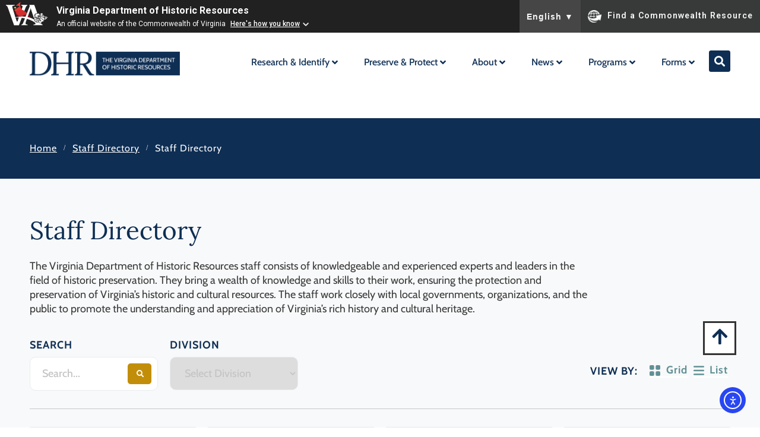

--- FILE ---
content_type: text/html; charset=UTF-8
request_url: https://www.dhr.virginia.gov/staff-directory/
body_size: 35655
content:
<!doctype html>
<html lang="en-US">
<head>
	<meta charset="UTF-8">
	<meta name="viewport" content="width=device-width, initial-scale=1">
	<link rel="profile" href="https://gmpg.org/xfn/11">
	<title>Staff Directory &#8211; DHR</title>
<meta name='robots' content='max-image-preview:large' />
	<style>img:is([sizes="auto" i], [sizes^="auto," i]) { contain-intrinsic-size: 3000px 1500px }</style>
	<link rel='dns-prefetch' href='//cdn.elementor.com' />
<link rel="alternate" type="application/rss+xml" title="DHR &raquo; Feed" href="https://www.dhr.virginia.gov/feed/" />
<link rel="alternate" type="application/rss+xml" title="DHR &raquo; Comments Feed" href="https://www.dhr.virginia.gov/comments/feed/" />
<link rel="alternate" type="text/calendar" title="DHR &raquo; iCal Feed" href="https://www.dhr.virginia.gov/events/?ical=1" />
<link rel="alternate" type="application/rss+xml" title="DHR &raquo; Staff Directory Feed" href="https://www.dhr.virginia.gov/staff-directory/feed/" />
<script>
window._wpemojiSettings = {"baseUrl":"https:\/\/s.w.org\/images\/core\/emoji\/16.0.1\/72x72\/","ext":".png","svgUrl":"https:\/\/s.w.org\/images\/core\/emoji\/16.0.1\/svg\/","svgExt":".svg","source":{"concatemoji":"https:\/\/www.dhr.virginia.gov\/wp-includes\/js\/wp-emoji-release.min.js?ver=6.8.3"}};
/*! This file is auto-generated */
!function(s,n){var o,i,e;function c(e){try{var t={supportTests:e,timestamp:(new Date).valueOf()};sessionStorage.setItem(o,JSON.stringify(t))}catch(e){}}function p(e,t,n){e.clearRect(0,0,e.canvas.width,e.canvas.height),e.fillText(t,0,0);var t=new Uint32Array(e.getImageData(0,0,e.canvas.width,e.canvas.height).data),a=(e.clearRect(0,0,e.canvas.width,e.canvas.height),e.fillText(n,0,0),new Uint32Array(e.getImageData(0,0,e.canvas.width,e.canvas.height).data));return t.every(function(e,t){return e===a[t]})}function u(e,t){e.clearRect(0,0,e.canvas.width,e.canvas.height),e.fillText(t,0,0);for(var n=e.getImageData(16,16,1,1),a=0;a<n.data.length;a++)if(0!==n.data[a])return!1;return!0}function f(e,t,n,a){switch(t){case"flag":return n(e,"\ud83c\udff3\ufe0f\u200d\u26a7\ufe0f","\ud83c\udff3\ufe0f\u200b\u26a7\ufe0f")?!1:!n(e,"\ud83c\udde8\ud83c\uddf6","\ud83c\udde8\u200b\ud83c\uddf6")&&!n(e,"\ud83c\udff4\udb40\udc67\udb40\udc62\udb40\udc65\udb40\udc6e\udb40\udc67\udb40\udc7f","\ud83c\udff4\u200b\udb40\udc67\u200b\udb40\udc62\u200b\udb40\udc65\u200b\udb40\udc6e\u200b\udb40\udc67\u200b\udb40\udc7f");case"emoji":return!a(e,"\ud83e\udedf")}return!1}function g(e,t,n,a){var r="undefined"!=typeof WorkerGlobalScope&&self instanceof WorkerGlobalScope?new OffscreenCanvas(300,150):s.createElement("canvas"),o=r.getContext("2d",{willReadFrequently:!0}),i=(o.textBaseline="top",o.font="600 32px Arial",{});return e.forEach(function(e){i[e]=t(o,e,n,a)}),i}function t(e){var t=s.createElement("script");t.src=e,t.defer=!0,s.head.appendChild(t)}"undefined"!=typeof Promise&&(o="wpEmojiSettingsSupports",i=["flag","emoji"],n.supports={everything:!0,everythingExceptFlag:!0},e=new Promise(function(e){s.addEventListener("DOMContentLoaded",e,{once:!0})}),new Promise(function(t){var n=function(){try{var e=JSON.parse(sessionStorage.getItem(o));if("object"==typeof e&&"number"==typeof e.timestamp&&(new Date).valueOf()<e.timestamp+604800&&"object"==typeof e.supportTests)return e.supportTests}catch(e){}return null}();if(!n){if("undefined"!=typeof Worker&&"undefined"!=typeof OffscreenCanvas&&"undefined"!=typeof URL&&URL.createObjectURL&&"undefined"!=typeof Blob)try{var e="postMessage("+g.toString()+"("+[JSON.stringify(i),f.toString(),p.toString(),u.toString()].join(",")+"));",a=new Blob([e],{type:"text/javascript"}),r=new Worker(URL.createObjectURL(a),{name:"wpTestEmojiSupports"});return void(r.onmessage=function(e){c(n=e.data),r.terminate(),t(n)})}catch(e){}c(n=g(i,f,p,u))}t(n)}).then(function(e){for(var t in e)n.supports[t]=e[t],n.supports.everything=n.supports.everything&&n.supports[t],"flag"!==t&&(n.supports.everythingExceptFlag=n.supports.everythingExceptFlag&&n.supports[t]);n.supports.everythingExceptFlag=n.supports.everythingExceptFlag&&!n.supports.flag,n.DOMReady=!1,n.readyCallback=function(){n.DOMReady=!0}}).then(function(){return e}).then(function(){var e;n.supports.everything||(n.readyCallback(),(e=n.source||{}).concatemoji?t(e.concatemoji):e.wpemoji&&e.twemoji&&(t(e.twemoji),t(e.wpemoji)))}))}((window,document),window._wpemojiSettings);
</script>
<link rel='stylesheet' id='hello-elementor-theme-style-css' href='https://www.dhr.virginia.gov/wp-content/themes/hello-elementor/assets/css/theme.css?ver=3.4.5' media='all' />
<link rel='stylesheet' id='jet-menu-hello-css' href='https://www.dhr.virginia.gov/wp-content/plugins/jet-menu/integration/themes/hello-elementor/assets/css/style.css?ver=2.4.17' media='all' />
<link rel='stylesheet' id='tribe-events-pro-mini-calendar-block-styles-css' href='https://www.dhr.virginia.gov/wp-content/plugins/events-calendar-pro/build/css/tribe-events-pro-mini-calendar-block.css?ver=7.7.11' media='all' />
<link rel='stylesheet' id='tec-variables-skeleton-css' href='https://www.dhr.virginia.gov/wp-content/plugins/the-events-calendar/common/build/css/variables-skeleton.css?ver=6.10.0' media='all' />
<link rel='stylesheet' id='tec-variables-full-css' href='https://www.dhr.virginia.gov/wp-content/plugins/the-events-calendar/common/build/css/variables-full.css?ver=6.10.0' media='all' />
<link rel='stylesheet' id='tribe-events-v2-virtual-single-block-css' href='https://www.dhr.virginia.gov/wp-content/plugins/events-calendar-pro/build/css/events-virtual-single-block.css?ver=7.7.11' media='all' />
<style id='wp-emoji-styles-inline-css'>

	img.wp-smiley, img.emoji {
		display: inline !important;
		border: none !important;
		box-shadow: none !important;
		height: 1em !important;
		width: 1em !important;
		margin: 0 0.07em !important;
		vertical-align: -0.1em !important;
		background: none !important;
		padding: 0 !important;
	}
</style>
<link rel='stylesheet' id='wp-block-library-css' href='https://www.dhr.virginia.gov/wp-includes/css/dist/block-library/style.min.css?ver=6.8.3' media='all' />
<link rel='stylesheet' id='jet-engine-frontend-css' href='https://www.dhr.virginia.gov/wp-content/plugins/jet-engine/assets/css/frontend.css?ver=3.7.8' media='all' />
<style id='global-styles-inline-css'>
:root{--wp--preset--aspect-ratio--square: 1;--wp--preset--aspect-ratio--4-3: 4/3;--wp--preset--aspect-ratio--3-4: 3/4;--wp--preset--aspect-ratio--3-2: 3/2;--wp--preset--aspect-ratio--2-3: 2/3;--wp--preset--aspect-ratio--16-9: 16/9;--wp--preset--aspect-ratio--9-16: 9/16;--wp--preset--color--black: #000000;--wp--preset--color--cyan-bluish-gray: #abb8c3;--wp--preset--color--white: #ffffff;--wp--preset--color--pale-pink: #f78da7;--wp--preset--color--vivid-red: #cf2e2e;--wp--preset--color--luminous-vivid-orange: #ff6900;--wp--preset--color--luminous-vivid-amber: #fcb900;--wp--preset--color--light-green-cyan: #7bdcb5;--wp--preset--color--vivid-green-cyan: #00d084;--wp--preset--color--pale-cyan-blue: #8ed1fc;--wp--preset--color--vivid-cyan-blue: #0693e3;--wp--preset--color--vivid-purple: #9b51e0;--wp--preset--gradient--vivid-cyan-blue-to-vivid-purple: linear-gradient(135deg,rgba(6,147,227,1) 0%,rgb(155,81,224) 100%);--wp--preset--gradient--light-green-cyan-to-vivid-green-cyan: linear-gradient(135deg,rgb(122,220,180) 0%,rgb(0,208,130) 100%);--wp--preset--gradient--luminous-vivid-amber-to-luminous-vivid-orange: linear-gradient(135deg,rgba(252,185,0,1) 0%,rgba(255,105,0,1) 100%);--wp--preset--gradient--luminous-vivid-orange-to-vivid-red: linear-gradient(135deg,rgba(255,105,0,1) 0%,rgb(207,46,46) 100%);--wp--preset--gradient--very-light-gray-to-cyan-bluish-gray: linear-gradient(135deg,rgb(238,238,238) 0%,rgb(169,184,195) 100%);--wp--preset--gradient--cool-to-warm-spectrum: linear-gradient(135deg,rgb(74,234,220) 0%,rgb(151,120,209) 20%,rgb(207,42,186) 40%,rgb(238,44,130) 60%,rgb(251,105,98) 80%,rgb(254,248,76) 100%);--wp--preset--gradient--blush-light-purple: linear-gradient(135deg,rgb(255,206,236) 0%,rgb(152,150,240) 100%);--wp--preset--gradient--blush-bordeaux: linear-gradient(135deg,rgb(254,205,165) 0%,rgb(254,45,45) 50%,rgb(107,0,62) 100%);--wp--preset--gradient--luminous-dusk: linear-gradient(135deg,rgb(255,203,112) 0%,rgb(199,81,192) 50%,rgb(65,88,208) 100%);--wp--preset--gradient--pale-ocean: linear-gradient(135deg,rgb(255,245,203) 0%,rgb(182,227,212) 50%,rgb(51,167,181) 100%);--wp--preset--gradient--electric-grass: linear-gradient(135deg,rgb(202,248,128) 0%,rgb(113,206,126) 100%);--wp--preset--gradient--midnight: linear-gradient(135deg,rgb(2,3,129) 0%,rgb(40,116,252) 100%);--wp--preset--font-size--small: 13px;--wp--preset--font-size--medium: 20px;--wp--preset--font-size--large: 36px;--wp--preset--font-size--x-large: 42px;--wp--preset--spacing--20: 0.44rem;--wp--preset--spacing--30: 0.67rem;--wp--preset--spacing--40: 1rem;--wp--preset--spacing--50: 1.5rem;--wp--preset--spacing--60: 2.25rem;--wp--preset--spacing--70: 3.38rem;--wp--preset--spacing--80: 5.06rem;--wp--preset--shadow--natural: 6px 6px 9px rgba(0, 0, 0, 0.2);--wp--preset--shadow--deep: 12px 12px 50px rgba(0, 0, 0, 0.4);--wp--preset--shadow--sharp: 6px 6px 0px rgba(0, 0, 0, 0.2);--wp--preset--shadow--outlined: 6px 6px 0px -3px rgba(255, 255, 255, 1), 6px 6px rgba(0, 0, 0, 1);--wp--preset--shadow--crisp: 6px 6px 0px rgba(0, 0, 0, 1);}:root { --wp--style--global--content-size: 800px;--wp--style--global--wide-size: 1200px; }:where(body) { margin: 0; }.wp-site-blocks > .alignleft { float: left; margin-right: 2em; }.wp-site-blocks > .alignright { float: right; margin-left: 2em; }.wp-site-blocks > .aligncenter { justify-content: center; margin-left: auto; margin-right: auto; }:where(.wp-site-blocks) > * { margin-block-start: 24px; margin-block-end: 0; }:where(.wp-site-blocks) > :first-child { margin-block-start: 0; }:where(.wp-site-blocks) > :last-child { margin-block-end: 0; }:root { --wp--style--block-gap: 24px; }:root :where(.is-layout-flow) > :first-child{margin-block-start: 0;}:root :where(.is-layout-flow) > :last-child{margin-block-end: 0;}:root :where(.is-layout-flow) > *{margin-block-start: 24px;margin-block-end: 0;}:root :where(.is-layout-constrained) > :first-child{margin-block-start: 0;}:root :where(.is-layout-constrained) > :last-child{margin-block-end: 0;}:root :where(.is-layout-constrained) > *{margin-block-start: 24px;margin-block-end: 0;}:root :where(.is-layout-flex){gap: 24px;}:root :where(.is-layout-grid){gap: 24px;}.is-layout-flow > .alignleft{float: left;margin-inline-start: 0;margin-inline-end: 2em;}.is-layout-flow > .alignright{float: right;margin-inline-start: 2em;margin-inline-end: 0;}.is-layout-flow > .aligncenter{margin-left: auto !important;margin-right: auto !important;}.is-layout-constrained > .alignleft{float: left;margin-inline-start: 0;margin-inline-end: 2em;}.is-layout-constrained > .alignright{float: right;margin-inline-start: 2em;margin-inline-end: 0;}.is-layout-constrained > .aligncenter{margin-left: auto !important;margin-right: auto !important;}.is-layout-constrained > :where(:not(.alignleft):not(.alignright):not(.alignfull)){max-width: var(--wp--style--global--content-size);margin-left: auto !important;margin-right: auto !important;}.is-layout-constrained > .alignwide{max-width: var(--wp--style--global--wide-size);}body .is-layout-flex{display: flex;}.is-layout-flex{flex-wrap: wrap;align-items: center;}.is-layout-flex > :is(*, div){margin: 0;}body .is-layout-grid{display: grid;}.is-layout-grid > :is(*, div){margin: 0;}body{padding-top: 0px;padding-right: 0px;padding-bottom: 0px;padding-left: 0px;}a:where(:not(.wp-element-button)){text-decoration: underline;}:root :where(.wp-element-button, .wp-block-button__link){background-color: #32373c;border-width: 0;color: #fff;font-family: inherit;font-size: inherit;line-height: inherit;padding: calc(0.667em + 2px) calc(1.333em + 2px);text-decoration: none;}.has-black-color{color: var(--wp--preset--color--black) !important;}.has-cyan-bluish-gray-color{color: var(--wp--preset--color--cyan-bluish-gray) !important;}.has-white-color{color: var(--wp--preset--color--white) !important;}.has-pale-pink-color{color: var(--wp--preset--color--pale-pink) !important;}.has-vivid-red-color{color: var(--wp--preset--color--vivid-red) !important;}.has-luminous-vivid-orange-color{color: var(--wp--preset--color--luminous-vivid-orange) !important;}.has-luminous-vivid-amber-color{color: var(--wp--preset--color--luminous-vivid-amber) !important;}.has-light-green-cyan-color{color: var(--wp--preset--color--light-green-cyan) !important;}.has-vivid-green-cyan-color{color: var(--wp--preset--color--vivid-green-cyan) !important;}.has-pale-cyan-blue-color{color: var(--wp--preset--color--pale-cyan-blue) !important;}.has-vivid-cyan-blue-color{color: var(--wp--preset--color--vivid-cyan-blue) !important;}.has-vivid-purple-color{color: var(--wp--preset--color--vivid-purple) !important;}.has-black-background-color{background-color: var(--wp--preset--color--black) !important;}.has-cyan-bluish-gray-background-color{background-color: var(--wp--preset--color--cyan-bluish-gray) !important;}.has-white-background-color{background-color: var(--wp--preset--color--white) !important;}.has-pale-pink-background-color{background-color: var(--wp--preset--color--pale-pink) !important;}.has-vivid-red-background-color{background-color: var(--wp--preset--color--vivid-red) !important;}.has-luminous-vivid-orange-background-color{background-color: var(--wp--preset--color--luminous-vivid-orange) !important;}.has-luminous-vivid-amber-background-color{background-color: var(--wp--preset--color--luminous-vivid-amber) !important;}.has-light-green-cyan-background-color{background-color: var(--wp--preset--color--light-green-cyan) !important;}.has-vivid-green-cyan-background-color{background-color: var(--wp--preset--color--vivid-green-cyan) !important;}.has-pale-cyan-blue-background-color{background-color: var(--wp--preset--color--pale-cyan-blue) !important;}.has-vivid-cyan-blue-background-color{background-color: var(--wp--preset--color--vivid-cyan-blue) !important;}.has-vivid-purple-background-color{background-color: var(--wp--preset--color--vivid-purple) !important;}.has-black-border-color{border-color: var(--wp--preset--color--black) !important;}.has-cyan-bluish-gray-border-color{border-color: var(--wp--preset--color--cyan-bluish-gray) !important;}.has-white-border-color{border-color: var(--wp--preset--color--white) !important;}.has-pale-pink-border-color{border-color: var(--wp--preset--color--pale-pink) !important;}.has-vivid-red-border-color{border-color: var(--wp--preset--color--vivid-red) !important;}.has-luminous-vivid-orange-border-color{border-color: var(--wp--preset--color--luminous-vivid-orange) !important;}.has-luminous-vivid-amber-border-color{border-color: var(--wp--preset--color--luminous-vivid-amber) !important;}.has-light-green-cyan-border-color{border-color: var(--wp--preset--color--light-green-cyan) !important;}.has-vivid-green-cyan-border-color{border-color: var(--wp--preset--color--vivid-green-cyan) !important;}.has-pale-cyan-blue-border-color{border-color: var(--wp--preset--color--pale-cyan-blue) !important;}.has-vivid-cyan-blue-border-color{border-color: var(--wp--preset--color--vivid-cyan-blue) !important;}.has-vivid-purple-border-color{border-color: var(--wp--preset--color--vivid-purple) !important;}.has-vivid-cyan-blue-to-vivid-purple-gradient-background{background: var(--wp--preset--gradient--vivid-cyan-blue-to-vivid-purple) !important;}.has-light-green-cyan-to-vivid-green-cyan-gradient-background{background: var(--wp--preset--gradient--light-green-cyan-to-vivid-green-cyan) !important;}.has-luminous-vivid-amber-to-luminous-vivid-orange-gradient-background{background: var(--wp--preset--gradient--luminous-vivid-amber-to-luminous-vivid-orange) !important;}.has-luminous-vivid-orange-to-vivid-red-gradient-background{background: var(--wp--preset--gradient--luminous-vivid-orange-to-vivid-red) !important;}.has-very-light-gray-to-cyan-bluish-gray-gradient-background{background: var(--wp--preset--gradient--very-light-gray-to-cyan-bluish-gray) !important;}.has-cool-to-warm-spectrum-gradient-background{background: var(--wp--preset--gradient--cool-to-warm-spectrum) !important;}.has-blush-light-purple-gradient-background{background: var(--wp--preset--gradient--blush-light-purple) !important;}.has-blush-bordeaux-gradient-background{background: var(--wp--preset--gradient--blush-bordeaux) !important;}.has-luminous-dusk-gradient-background{background: var(--wp--preset--gradient--luminous-dusk) !important;}.has-pale-ocean-gradient-background{background: var(--wp--preset--gradient--pale-ocean) !important;}.has-electric-grass-gradient-background{background: var(--wp--preset--gradient--electric-grass) !important;}.has-midnight-gradient-background{background: var(--wp--preset--gradient--midnight) !important;}.has-small-font-size{font-size: var(--wp--preset--font-size--small) !important;}.has-medium-font-size{font-size: var(--wp--preset--font-size--medium) !important;}.has-large-font-size{font-size: var(--wp--preset--font-size--large) !important;}.has-x-large-font-size{font-size: var(--wp--preset--font-size--x-large) !important;}
:root :where(.wp-block-pullquote){font-size: 1.5em;line-height: 1.6;}
</style>
<link rel='stylesheet' id='tribe-events-v2-single-skeleton-css' href='https://www.dhr.virginia.gov/wp-content/plugins/the-events-calendar/build/css/tribe-events-single-skeleton.css?ver=6.15.12.1' media='all' />
<link rel='stylesheet' id='tribe-events-v2-single-skeleton-full-css' href='https://www.dhr.virginia.gov/wp-content/plugins/the-events-calendar/build/css/tribe-events-single-full.css?ver=6.15.12.1' media='all' />
<link rel='stylesheet' id='tec-events-elementor-widgets-base-styles-css' href='https://www.dhr.virginia.gov/wp-content/plugins/the-events-calendar/build/css/integrations/plugins/elementor/widgets/widget-base.css?ver=6.15.12.1' media='all' />
<link rel='stylesheet' id='ea11y-widget-fonts-css' href='https://www.dhr.virginia.gov/wp-content/plugins/pojo-accessibility/assets/build/fonts.css?ver=3.9.0' media='all' />
<link rel='stylesheet' id='ea11y-skip-link-css' href='https://www.dhr.virginia.gov/wp-content/plugins/pojo-accessibility/assets/build/skip-link.css?ver=3.9.0' media='all' />
<link rel='stylesheet' id='hello-elementor-css' href='https://www.dhr.virginia.gov/wp-content/themes/hello-elementor/assets/css/reset.css?ver=3.4.5' media='all' />
<link rel='stylesheet' id='hello-elementor-header-footer-css' href='https://www.dhr.virginia.gov/wp-content/themes/hello-elementor/assets/css/header-footer.css?ver=3.4.5' media='all' />
<link rel='stylesheet' id='elementor-frontend-css' href='https://www.dhr.virginia.gov/wp-content/plugins/elementor/assets/css/frontend.min.css?ver=3.33.1' media='all' />
<link rel='stylesheet' id='elementor-post-6-css' href='https://www.dhr.virginia.gov/wp-content/uploads/elementor/css/post-6.css?ver=1763598945' media='all' />
<link rel='stylesheet' id='jet-menu-public-styles-css' href='https://www.dhr.virginia.gov/wp-content/plugins/jet-menu/assets/public/css/public.css?ver=2.4.17' media='all' />
<link rel='stylesheet' id='widget-image-css' href='https://www.dhr.virginia.gov/wp-content/plugins/elementor/assets/css/widget-image.min.css?ver=3.33.1' media='all' />
<link rel='stylesheet' id='widget-heading-css' href='https://www.dhr.virginia.gov/wp-content/plugins/elementor/assets/css/widget-heading.min.css?ver=3.33.1' media='all' />
<link rel='stylesheet' id='widget-social-icons-css' href='https://www.dhr.virginia.gov/wp-content/plugins/elementor/assets/css/widget-social-icons.min.css?ver=3.33.1' media='all' />
<link rel='stylesheet' id='e-apple-webkit-css' href='https://www.dhr.virginia.gov/wp-content/plugins/elementor/assets/css/conditionals/apple-webkit.min.css?ver=3.33.1' media='all' />
<link rel='stylesheet' id='widget-icon-list-css' href='https://www.dhr.virginia.gov/wp-content/plugins/elementor/assets/css/widget-icon-list.min.css?ver=3.33.1' media='all' />
<link rel='stylesheet' id='jet-blocks-css' href='https://www.dhr.virginia.gov/wp-content/uploads/elementor/css/custom-jet-blocks.css?ver=1.3.21' media='all' />
<link rel='stylesheet' id='elementor-icons-css' href='https://www.dhr.virginia.gov/wp-content/plugins/elementor/assets/lib/eicons/css/elementor-icons.min.css?ver=5.44.0' media='all' />
<link rel='stylesheet' id='jet-tabs-frontend-css' href='https://www.dhr.virginia.gov/wp-content/plugins/jet-tabs/assets/css/jet-tabs-frontend.css?ver=2.2.11' media='all' />
<link rel='stylesheet' id='elementor-post-26856-css' href='https://www.dhr.virginia.gov/wp-content/uploads/elementor/css/post-26856.css?ver=1763599578' media='all' />
<link rel='stylesheet' id='elementor-post-126-css' href='https://www.dhr.virginia.gov/wp-content/uploads/elementor/css/post-126.css?ver=1763599511' media='all' />
<link rel='stylesheet' id='elementor-post-288-css' href='https://www.dhr.virginia.gov/wp-content/uploads/elementor/css/post-288.css?ver=1763598943' media='all' />
<link rel='stylesheet' id='elementor-post-19374-css' href='https://www.dhr.virginia.gov/wp-content/uploads/elementor/css/post-19374.css?ver=1763600545' media='all' />
<link rel='stylesheet' id='elementor-post-18183-css' href='https://www.dhr.virginia.gov/wp-content/uploads/elementor/css/post-18183.css?ver=1763600546' media='all' />
<link rel='stylesheet' id='elementor-post-18117-css' href='https://www.dhr.virginia.gov/wp-content/uploads/elementor/css/post-18117.css?ver=1763600546' media='all' />
<link rel='stylesheet' id='elementor-gf-local-lora-css' href='https://www.dhr.virginia.gov/wp-content/uploads/elementor/google-fonts/css/lora.css?ver=1742422523' media='all' />
<link rel='stylesheet' id='elementor-gf-local-cabin-css' href='https://www.dhr.virginia.gov/wp-content/uploads/elementor/google-fonts/css/cabin.css?ver=1742422524' media='all' />
<link rel='stylesheet' id='elementor-icons-shared-0-css' href='https://www.dhr.virginia.gov/wp-content/plugins/elementor/assets/lib/font-awesome/css/fontawesome.min.css?ver=5.15.3' media='all' />
<link rel='stylesheet' id='elementor-icons-fa-solid-css' href='https://www.dhr.virginia.gov/wp-content/plugins/elementor/assets/lib/font-awesome/css/solid.min.css?ver=5.15.3' media='all' />
<link rel='stylesheet' id='elementor-icons-fa-brands-css' href='https://www.dhr.virginia.gov/wp-content/plugins/elementor/assets/lib/font-awesome/css/brands.min.css?ver=5.15.3' media='all' />
<script src="https://www.dhr.virginia.gov/wp-includes/js/jquery/jquery.min.js?ver=3.7.1" id="jquery-core-js"></script>
<script src="https://www.dhr.virginia.gov/wp-includes/js/jquery/jquery-migrate.min.js?ver=3.4.1" id="jquery-migrate-js"></script>
<link rel="https://api.w.org/" href="https://www.dhr.virginia.gov/wp-json/" /><link rel="EditURI" type="application/rsd+xml" title="RSD" href="https://www.dhr.virginia.gov/xmlrpc.php?rsd" />
<meta name="generator" content="WordPress 6.8.3" />
<meta name="tec-api-version" content="v1"><meta name="tec-api-origin" content="https://www.dhr.virginia.gov"><link rel="alternate" href="https://www.dhr.virginia.gov/wp-json/tribe/events/v1/" /><meta name="generator" content="Elementor 3.33.1; features: additional_custom_breakpoints; settings: css_print_method-external, google_font-enabled, font_display-swap">
<!-- Google tag (gtag.js) -->
<script async src="https://www.googletagmanager.com/gtag/js?id=G-ECRG0T3NC2"></script>
<script>
  window.dataLayer = window.dataLayer || [];
  function gtag(){dataLayer.push(arguments);}
  gtag('js', new Date());

  gtag('config', 'G-ECRG0T3NC2');
</script>
<style>
	.elementor-23182 .elementor-element.elementor-element-e7f6639 {
		display: none;
	}
</style>
<style>
	body .va-agency-bar-container {
    z-index: 100 !important;
}
</style>
<script src="https://www.developer.virginia.gov/media/developer/resources/branding-bar/brandingbar.js" data-item="va_aabrandingbar" data-aaname="Virginia Department of Historic Resources" data-aatheme="aatheme-black" data-aatranslate="true" defer="" ></script>

			<style>
				.e-con.e-parent:nth-of-type(n+4):not(.e-lazyloaded):not(.e-no-lazyload),
				.e-con.e-parent:nth-of-type(n+4):not(.e-lazyloaded):not(.e-no-lazyload) * {
					background-image: none !important;
				}
				@media screen and (max-height: 1024px) {
					.e-con.e-parent:nth-of-type(n+3):not(.e-lazyloaded):not(.e-no-lazyload),
					.e-con.e-parent:nth-of-type(n+3):not(.e-lazyloaded):not(.e-no-lazyload) * {
						background-image: none !important;
					}
				}
				@media screen and (max-height: 640px) {
					.e-con.e-parent:nth-of-type(n+2):not(.e-lazyloaded):not(.e-no-lazyload),
					.e-con.e-parent:nth-of-type(n+2):not(.e-lazyloaded):not(.e-no-lazyload) * {
						background-image: none !important;
					}
				}
			</style>
			<link rel="icon" href="https://www.dhr.virginia.gov/wp-content/uploads/2023/03/Screenshot-2023-05-21-at-10.44.57-PM-150x150.png" sizes="32x32" />
<link rel="icon" href="https://www.dhr.virginia.gov/wp-content/uploads/2023/03/Screenshot-2023-05-21-at-10.44.57-PM.png" sizes="192x192" />
<link rel="apple-touch-icon" href="https://www.dhr.virginia.gov/wp-content/uploads/2023/03/Screenshot-2023-05-21-at-10.44.57-PM.png" />
<meta name="msapplication-TileImage" content="https://www.dhr.virginia.gov/wp-content/uploads/2023/03/Screenshot-2023-05-21-at-10.44.57-PM.png" />
		<style id="wp-custom-css">
			..tribe-common .tribe-common-c-btn-border, .tribe-common a.tribe-common-c-btn-border{
	background-color: #D2AA4B !important;
}		</style>
		</head>
<body class="archive post-type-archive post-type-archive-staff-directory wp-custom-logo wp-embed-responsive wp-theme-hello-elementor tribe-no-js ally-default hello-elementor-default jet-mega-menu-location elementor-page-19374 elementor-default elementor-template-full-width elementor-kit-6">

		<script>
			const onSkipLinkClick = () => {
				const htmlElement = document.querySelector('html');

				htmlElement.style['scroll-behavior'] = 'smooth';

				setTimeout( () => htmlElement.style['scroll-behavior'] = null, 1000 );
			}
			document.addEventListener("DOMContentLoaded", () => {
				if (!document.querySelector('#content')) {
					document.querySelector('.ea11y-skip-to-content-link').remove();
				}
			});
		</script>
		<nav aria-label="Skip to content navigation">
			<a class="ea11y-skip-to-content-link"
				href="#content"
				tabindex="1"
				onclick="onSkipLinkClick()"
			>
				Skip to content
				<svg width="24" height="24" viewBox="0 0 24 24" fill="none" role="presentation">
					<path d="M18 6V12C18 12.7956 17.6839 13.5587 17.1213 14.1213C16.5587 14.6839 15.7956 15 15 15H5M5 15L9 11M5 15L9 19"
								stroke="black"
								stroke-width="1.5"
								stroke-linecap="round"
								stroke-linejoin="round"
					/>
				</svg>
			</a>
			<div class="ea11y-skip-to-content-backdrop"></div>
		</nav>

		

		<header data-elementor-type="header" data-elementor-id="26856" class="elementor elementor-26856 elementor-location-header" data-elementor-post-type="elementor_library">
					<header class="elementor-section elementor-top-section elementor-element elementor-element-8772688 elementor-section-content-middle elementor-section-full_width elementor-section-height-default elementor-section-height-default" data-id="8772688" data-element_type="section" id="top" data-settings="{&quot;background_background&quot;:&quot;classic&quot;}">
						<div class="elementor-container elementor-column-gap-default">
					<div class="elementor-column elementor-col-50 elementor-top-column elementor-element elementor-element-3ecd4cb" data-id="3ecd4cb" data-element_type="column">
			<div class="elementor-widget-wrap elementor-element-populated">
						<div class="elementor-element elementor-element-752ac19 elementor-widget elementor-widget-theme-site-logo elementor-widget-image" data-id="752ac19" data-element_type="widget" data-widget_type="theme-site-logo.default">
				<div class="elementor-widget-container">
											<a href="https://www.dhr.virginia.gov">
			<img width="253" height="40" src="https://www.dhr.virginia.gov/wp-content/uploads/2023/03/horizontal_logo_fullcolorblue_rgb.svg" class="attachment-full size-full wp-image-110" alt="DHR logo" />				</a>
											</div>
				</div>
					</div>
		</div>
				<div class="elementor-column elementor-col-50 elementor-top-column elementor-element elementor-element-a055a7d" data-id="a055a7d" data-element_type="column">
			<div class="elementor-widget-wrap elementor-element-populated">
						<div class="elementor-element elementor-element-6850059 elementor-widget__width-auto menu-new elementor-widget elementor-widget-jet-mega-menu" data-id="6850059" data-element_type="widget" data-widget_type="jet-mega-menu.default">
				<div class="elementor-widget-container">
					<div class="jet-mega-menu jet-mega-menu--layout-horizontal jet-mega-menu--sub-position-right jet-mega-menu--dropdown-layout-default jet-mega-menu--dropdown-position-center jet-mega-menu--animation-fade jet-mega-menu--location-elementor  jet-mega-menu--ajax-loading  jet-mega-menu--fill-svg-icons" data-settings='{"menuId":"289","menuUniqId":"691f5e9141563","rollUp":false,"megaAjaxLoad":true,"layout":"horizontal","subEvent":"hover","subCloseBehavior":"mouseleave","mouseLeaveDelay":500,"subTrigger":"item","subPosition":"right","megaWidthType":"selector","megaWidthSelector":".elementor","breakpoint":1025,"signatures":[]}'><div class="jet-mega-menu-toggle" role="button" tabindex="0" aria-label="Open/Close Menu"><div class="jet-mega-menu-toggle-icon jet-mega-menu-toggle-icon--default-state"><i class="fas fa-bars"></i></div><div class="jet-mega-menu-toggle-icon jet-mega-menu-toggle-icon--opened-state"><i class="fas fa-times"></i></div></div><nav class="jet-mega-menu-container" aria-label="Main nav"><ul class="jet-mega-menu-list"><li id="jet-mega-menu-item-26791" class="jet-mega-menu-item jet-mega-menu-item-type-post_type jet-mega-menu-item-object-page jet-mega-menu-item-has-children jet-mega-menu-item--default jet-mega-menu-item--top-level jet-mega-menu-item-26791"><div class="jet-mega-menu-item__inner" role="button" tabindex="0" aria-haspopup="true" aria-expanded="false" aria-label="Research &#038; Identify"><a href="https://www.dhr.virginia.gov/research-identify/" class="jet-mega-menu-item__link jet-mega-menu-item__link--top-level"><div class="jet-mega-menu-item__title"><div class="jet-mega-menu-item__label">Research &#038; Identify</div></div></a><div class="jet-mega-menu-item__dropdown"><i class="fas fa-angle-down"></i></div></div>
<div class='jet-mega-menu-sub-menu'><ul  class="jet-mega-menu-sub-menu__list">
	<li id="jet-mega-menu-item-26800" class="jet-mega-menu-item jet-mega-menu-item-type-post_type jet-mega-menu-item-object-programs jet-mega-menu-item--default jet-mega-menu-item--sub-level jet-mega-menu-item-26800"><div class="jet-mega-menu-item__inner"><a href="https://www.dhr.virginia.gov/programs/dhr-archives/" class="jet-mega-menu-item__link jet-mega-menu-item__link--sub-level"><div class="jet-mega-menu-item__title"><div class="jet-mega-menu-item__label">DHR Archives</div></div></a></div></li>
	<li id="jet-mega-menu-item-26802" class="jet-mega-menu-item jet-mega-menu-item-type-post_type jet-mega-menu-item-object-programs jet-mega-menu-item--default jet-mega-menu-item--sub-level jet-mega-menu-item-26802"><div class="jet-mega-menu-item__inner"><a href="https://www.dhr.virginia.gov/programs/highway-markers/" class="jet-mega-menu-item__link jet-mega-menu-item__link--sub-level"><div class="jet-mega-menu-item__title"><div class="jet-mega-menu-item__label">Highway Markers</div></div></a></div></li>
	<li id="jet-mega-menu-item-26803" class="jet-mega-menu-item jet-mega-menu-item-type-post_type jet-mega-menu-item-object-programs jet-mega-menu-item--default jet-mega-menu-item--sub-level jet-mega-menu-item-26803"><div class="jet-mega-menu-item__inner"><a href="https://www.dhr.virginia.gov/programs/historic-registers/" class="jet-mega-menu-item__link jet-mega-menu-item__link--sub-level"><div class="jet-mega-menu-item__title"><div class="jet-mega-menu-item__label">Historic Registers</div></div></a></div></li>
	<li id="jet-mega-menu-item-26919" class="jet-mega-menu-item jet-mega-menu-item-type-post_type jet-mega-menu-item-object-page jet-mega-menu-item--default jet-mega-menu-item--sub-level jet-mega-menu-item-26919"><div class="jet-mega-menu-item__inner"><a href="https://www.dhr.virginia.gov/places-explorer/" class="jet-mega-menu-item__link jet-mega-menu-item__link--sub-level"><div class="jet-mega-menu-item__title"><div class="jet-mega-menu-item__label">Places Explorer</div></div></a></div></li>
	<li id="jet-mega-menu-item-26799" class="jet-mega-menu-item jet-mega-menu-item-type-post_type jet-mega-menu-item-object-programs jet-mega-menu-item--default jet-mega-menu-item--sub-level jet-mega-menu-item-26799"><div class="jet-mega-menu-item__inner"><a href="https://www.dhr.virginia.gov/programs/state-archaeology/" class="jet-mega-menu-item__link jet-mega-menu-item__link--sub-level"><div class="jet-mega-menu-item__title"><div class="jet-mega-menu-item__label">State Archaeology</div></div></a></div></li>
	<li id="jet-mega-menu-item-26804" class="jet-mega-menu-item jet-mega-menu-item-type-post_type jet-mega-menu-item-object-page jet-mega-menu-item--default jet-mega-menu-item--sub-level jet-mega-menu-item-26804"><div class="jet-mega-menu-item__inner"><a href="https://www.dhr.virginia.gov/historic-trades-directory/" class="jet-mega-menu-item__link jet-mega-menu-item__link--sub-level"><div class="jet-mega-menu-item__title"><div class="jet-mega-menu-item__label">Trades and Consultants Directory</div></div></a></div></li>
	<li id="jet-mega-menu-item-26801" class="jet-mega-menu-item jet-mega-menu-item-type-post_type jet-mega-menu-item-object-programs jet-mega-menu-item--default jet-mega-menu-item--sub-level jet-mega-menu-item-26801"><div class="jet-mega-menu-item__inner"><a href="https://www.dhr.virginia.gov/programs/vcris/" class="jet-mega-menu-item__link jet-mega-menu-item__link--sub-level"><div class="jet-mega-menu-item__title"><div class="jet-mega-menu-item__label">VCRIS</div></div></a></div></li>
	<li id="jet-mega-menu-item-29194" class="jet-mega-menu-item jet-mega-menu-item-type-custom jet-mega-menu-item-object-custom jet-mega-menu-item--default jet-mega-menu-item--sub-level jet-mega-menu-item-29194"><div class="jet-mega-menu-item__inner"><a href="https://www.dhr.virginia.gov/historic-registers/" class="jet-mega-menu-item__link jet-mega-menu-item__link--sub-level"><div class="jet-mega-menu-item__title"><div class="jet-mega-menu-item__label">VLR Online</div></div></a></div></li>
</ul></div>
</li>
<li id="jet-mega-menu-item-26792" class="jet-mega-menu-item jet-mega-menu-item-type-post_type jet-mega-menu-item-object-page jet-mega-menu-item-has-children jet-mega-menu-item--default jet-mega-menu-item--top-level jet-mega-menu-item-26792"><div class="jet-mega-menu-item__inner" role="button" tabindex="0" aria-haspopup="true" aria-expanded="false" aria-label="Preserve &#038; Protect"><a href="https://www.dhr.virginia.gov/preserve-protect/" class="jet-mega-menu-item__link jet-mega-menu-item__link--top-level"><div class="jet-mega-menu-item__title"><div class="jet-mega-menu-item__label">Preserve &#038; Protect</div></div></a><div class="jet-mega-menu-item__dropdown"><i class="fas fa-angle-down"></i></div></div>
<div class='jet-mega-menu-sub-menu'><ul  class="jet-mega-menu-sub-menu__list">
	<li id="jet-mega-menu-item-26805" class="jet-mega-menu-item jet-mega-menu-item-type-post_type jet-mega-menu-item-object-programs jet-mega-menu-item--default jet-mega-menu-item--sub-level jet-mega-menu-item-26805"><div class="jet-mega-menu-item__inner"><a href="https://www.dhr.virginia.gov/programs/cemetery-preservation/" class="jet-mega-menu-item__link jet-mega-menu-item__link--sub-level"><div class="jet-mega-menu-item__title"><div class="jet-mega-menu-item__label">Cemetery Preservation</div></div></a></div></li>
	<li id="jet-mega-menu-item-26806" class="jet-mega-menu-item jet-mega-menu-item-type-post_type jet-mega-menu-item-object-programs jet-mega-menu-item--default jet-mega-menu-item--sub-level jet-mega-menu-item-26806"><div class="jet-mega-menu-item__inner"><a href="https://www.dhr.virginia.gov/programs/certified-local-government/" class="jet-mega-menu-item__link jet-mega-menu-item__link--sub-level"><div class="jet-mega-menu-item__title"><div class="jet-mega-menu-item__label">Certified Local Government</div></div></a></div></li>
	<li id="jet-mega-menu-item-26807" class="jet-mega-menu-item jet-mega-menu-item-type-post_type jet-mega-menu-item-object-programs jet-mega-menu-item--default jet-mega-menu-item--sub-level jet-mega-menu-item-26807"><div class="jet-mega-menu-item__inner"><a href="https://www.dhr.virginia.gov/programs/community-outreach/" class="jet-mega-menu-item__link jet-mega-menu-item__link--sub-level"><div class="jet-mega-menu-item__title"><div class="jet-mega-menu-item__label">Community Outreach</div></div></a></div></li>
	<li id="jet-mega-menu-item-40878" class="jet-mega-menu-item jet-mega-menu-item-type-post_type jet-mega-menu-item-object-page jet-mega-menu-item--default jet-mega-menu-item--sub-level jet-mega-menu-item-40878"><div class="jet-mega-menu-item__inner"><a href="https://www.dhr.virginia.gov/disaster-planning-recovery/" class="jet-mega-menu-item__link jet-mega-menu-item__link--sub-level"><div class="jet-mega-menu-item__title"><div class="jet-mega-menu-item__label">Disaster Resources</div></div></a></div></li>
	<li id="jet-mega-menu-item-26808" class="jet-mega-menu-item jet-mega-menu-item-type-post_type jet-mega-menu-item-object-programs jet-mega-menu-item--default jet-mega-menu-item--sub-level jet-mega-menu-item-26808"><div class="jet-mega-menu-item__inner"><a href="https://www.dhr.virginia.gov/programs/easements/" class="jet-mega-menu-item__link jet-mega-menu-item__link--sub-level"><div class="jet-mega-menu-item__title"><div class="jet-mega-menu-item__label">Preservation Easements</div></div></a></div></li>
	<li id="jet-mega-menu-item-26809" class="jet-mega-menu-item jet-mega-menu-item-type-post_type jet-mega-menu-item-object-programs jet-mega-menu-item--default jet-mega-menu-item--sub-level jet-mega-menu-item-26809"><div class="jet-mega-menu-item__inner"><a href="https://www.dhr.virginia.gov/programs/federal-state-review/" class="jet-mega-menu-item__link jet-mega-menu-item__link--sub-level"><div class="jet-mega-menu-item__title"><div class="jet-mega-menu-item__label">Federal &#038; State Review</div></div></a></div></li>
	<li id="jet-mega-menu-item-26810" class="jet-mega-menu-item jet-mega-menu-item-type-post_type jet-mega-menu-item-object-programs jet-mega-menu-item--default jet-mega-menu-item--sub-level jet-mega-menu-item-26810"><div class="jet-mega-menu-item__inner"><a href="https://www.dhr.virginia.gov/programs/grants-funding-opportunities/" class="jet-mega-menu-item__link jet-mega-menu-item__link--sub-level"><div class="jet-mega-menu-item__title"><div class="jet-mega-menu-item__label">Grants &#038; Funding Opportunities</div></div></a></div></li>
	<li id="jet-mega-menu-item-26811" class="jet-mega-menu-item jet-mega-menu-item-type-post_type jet-mega-menu-item-object-programs jet-mega-menu-item--default jet-mega-menu-item--sub-level jet-mega-menu-item-26811"><div class="jet-mega-menu-item__inner"><a href="https://www.dhr.virginia.gov/programs/tax-credits/" class="jet-mega-menu-item__link jet-mega-menu-item__link--sub-level"><div class="jet-mega-menu-item__title"><div class="jet-mega-menu-item__label">Historic Rehabilitation Tax Credits</div></div></a></div></li>
	<li id="jet-mega-menu-item-26812" class="jet-mega-menu-item jet-mega-menu-item-type-post_type jet-mega-menu-item-object-programs jet-mega-menu-item--default jet-mega-menu-item--sub-level jet-mega-menu-item-26812"><div class="jet-mega-menu-item__inner"><a href="https://www.dhr.virginia.gov/programs/state-archaeology/" class="jet-mega-menu-item__link jet-mega-menu-item__link--sub-level"><div class="jet-mega-menu-item__title"><div class="jet-mega-menu-item__label">State Archaeology</div></div></a></div></li>
	<li id="jet-mega-menu-item-26813" class="jet-mega-menu-item jet-mega-menu-item-type-post_type jet-mega-menu-item-object-programs jet-mega-menu-item--default jet-mega-menu-item--sub-level jet-mega-menu-item-26813"><div class="jet-mega-menu-item__inner"><a href="https://www.dhr.virginia.gov/programs/survey-program/" class="jet-mega-menu-item__link jet-mega-menu-item__link--sub-level"><div class="jet-mega-menu-item__title"><div class="jet-mega-menu-item__label">Survey Program</div></div></a></div></li>
	<li id="jet-mega-menu-item-26814" class="jet-mega-menu-item jet-mega-menu-item-type-post_type jet-mega-menu-item-object-programs jet-mega-menu-item--default jet-mega-menu-item--sub-level jet-mega-menu-item-26814"><div class="jet-mega-menu-item__inner"><a href="https://www.dhr.virginia.gov/programs/tribal-outreach/" class="jet-mega-menu-item__link jet-mega-menu-item__link--sub-level"><div class="jet-mega-menu-item__title"><div class="jet-mega-menu-item__label">Tribal Outreach</div></div></a></div></li>
</ul></div>
</li>
<li id="jet-mega-menu-item-26793" class="jet-mega-menu-item jet-mega-menu-item-type-post_type jet-mega-menu-item-object-page jet-mega-menu-item-has-children jet-mega-menu-item--default jet-mega-menu-item--top-level jet-mega-menu-item-26793"><div class="jet-mega-menu-item__inner" role="button" tabindex="0" aria-haspopup="true" aria-expanded="false" aria-label="About"><a href="https://www.dhr.virginia.gov/about/" class="jet-mega-menu-item__link jet-mega-menu-item__link--top-level"><div class="jet-mega-menu-item__title"><div class="jet-mega-menu-item__label">About</div></div></a><div class="jet-mega-menu-item__dropdown"><i class="fas fa-angle-down"></i></div></div>
<div class='jet-mega-menu-sub-menu'><ul  class="jet-mega-menu-sub-menu__list">
	<li id="jet-mega-menu-item-26819" class="jet-mega-menu-item jet-mega-menu-item-type-post_type jet-mega-menu-item-object-page jet-mega-menu-item--default jet-mega-menu-item--sub-level jet-mega-menu-item-26819"><div class="jet-mega-menu-item__inner"><a href="https://www.dhr.virginia.gov/about/" class="jet-mega-menu-item__link jet-mega-menu-item__link--sub-level"><div class="jet-mega-menu-item__title"><div class="jet-mega-menu-item__label">About DHR</div></div></a></div></li>
	<li id="jet-mega-menu-item-40432" class="jet-mega-menu-item jet-mega-menu-item-type-post_type jet-mega-menu-item-object-page jet-mega-menu-item--default jet-mega-menu-item--sub-level jet-mega-menu-item-40432"><div class="jet-mega-menu-item__inner"><a href="https://www.dhr.virginia.gov/about/nagpra-and-dhr/" class="jet-mega-menu-item__link jet-mega-menu-item__link--sub-level"><div class="jet-mega-menu-item__title"><div class="jet-mega-menu-item__label">NAGPRA and DHR</div></div></a></div></li>
	<li id="jet-mega-menu-item-26820" class="jet-mega-menu-item jet-mega-menu-item-type-post_type jet-mega-menu-item-object-page jet-mega-menu-item--default jet-mega-menu-item--sub-level jet-mega-menu-item-26820"><div class="jet-mega-menu-item__inner"><a href="https://www.dhr.virginia.gov/about/boards/" class="jet-mega-menu-item__link jet-mega-menu-item__link--sub-level"><div class="jet-mega-menu-item__title"><div class="jet-mega-menu-item__label">Quarterly Board Meetings</div></div></a></div></li>
	<li id="jet-mega-menu-item-29193" class="jet-mega-menu-item jet-mega-menu-item-type-post_type jet-mega-menu-item-object-page jet-mega-menu-item--default jet-mega-menu-item--sub-level jet-mega-menu-item-29193"><div class="jet-mega-menu-item__inner"><a href="https://www.dhr.virginia.gov/about/state-resources-board-historic-resources-board/" class="jet-mega-menu-item__link jet-mega-menu-item__link--sub-level"><div class="jet-mega-menu-item__title"><div class="jet-mega-menu-item__label">Our Boards</div></div></a></div></li>
	<li id="jet-mega-menu-item-29192" class="jet-mega-menu-item jet-mega-menu-item-type-custom jet-mega-menu-item-object-custom jet-mega-menu-item-has-children jet-mega-menu-item--default jet-mega-menu-item--sub-level jet-mega-menu-item-29192"><div class="jet-mega-menu-item__inner" role="button" tabindex="0" aria-haspopup="true" aria-expanded="false" aria-label="Our Staff"><a href="#" class="jet-mega-menu-item__link jet-mega-menu-item__link--sub-level"><div class="jet-mega-menu-item__title"><div class="jet-mega-menu-item__label">Our Staff</div></div></a><div class="jet-mega-menu-item__dropdown"><i class="fas fa-angle-down"></i></div></div>
	<div class='jet-mega-menu-sub-menu'><ul  class="jet-mega-menu-sub-menu__list">
		<li id="jet-mega-menu-item-26824" class="jet-mega-menu-item jet-mega-menu-item-type-post_type jet-mega-menu-item-object-page jet-mega-menu-item--default jet-mega-menu-item--sub-level jet-mega-menu-item-26824"><div class="jet-mega-menu-item__inner"><a href="https://www.dhr.virginia.gov/staff-directory/" class="jet-mega-menu-item__link jet-mega-menu-item__link--sub-level"><div class="jet-mega-menu-item__title"><div class="jet-mega-menu-item__label">Staff Directory</div></div></a></div></li>
		<li id="jet-mega-menu-item-29102" class="jet-mega-menu-item jet-mega-menu-item-type-post_type jet-mega-menu-item-object-page jet-mega-menu-item--default jet-mega-menu-item--sub-level jet-mega-menu-item-29102"><div class="jet-mega-menu-item__inner"><a href="https://www.dhr.virginia.gov/about/dhr-leadership-operations/" class="jet-mega-menu-item__link jet-mega-menu-item__link--sub-level"><div class="jet-mega-menu-item__title"><div class="jet-mega-menu-item__label">DHR Leadership &#038; Operations</div></div></a></div></li>
		<li id="jet-mega-menu-item-33160" class="jet-mega-menu-item jet-mega-menu-item-type-custom jet-mega-menu-item-object-custom jet-mega-menu-item--default jet-mega-menu-item--sub-level jet-mega-menu-item-33160"><div class="jet-mega-menu-item__inner"><a href="https://www.dhr.virginia.gov/wp-content/uploads/2025/04/DHR-Organization-Chart-4.15.2025.pdf" class="jet-mega-menu-item__link jet-mega-menu-item__link--sub-level"><div class="jet-mega-menu-item__title"><div class="jet-mega-menu-item__label">DHR Organizational Chart</div></div></a></div></li>
	</ul></div>
</li>
	<li id="jet-mega-menu-item-26822" class="jet-mega-menu-item jet-mega-menu-item-type-post_type jet-mega-menu-item-object-page jet-mega-menu-item--default jet-mega-menu-item--sub-level jet-mega-menu-item-26822"><div class="jet-mega-menu-item__inner"><a href="https://www.dhr.virginia.gov/about/richmond-central-office/" class="jet-mega-menu-item__link jet-mega-menu-item__link--sub-level"><div class="jet-mega-menu-item__title"><div class="jet-mega-menu-item__label">Richmond HQ</div></div></a></div></li>
	<li id="jet-mega-menu-item-26823" class="jet-mega-menu-item jet-mega-menu-item-type-post_type jet-mega-menu-item-object-page jet-mega-menu-item--default jet-mega-menu-item--sub-level jet-mega-menu-item-26823"><div class="jet-mega-menu-item__inner"><a href="https://www.dhr.virginia.gov/about/regional-preservation-offices/" class="jet-mega-menu-item__link jet-mega-menu-item__link--sub-level"><div class="jet-mega-menu-item__title"><div class="jet-mega-menu-item__label">Regional Offices</div></div></a></div></li>
	<li id="jet-mega-menu-item-28208" class="jet-mega-menu-item jet-mega-menu-item-type-post_type jet-mega-menu-item-object-page jet-mega-menu-item--default jet-mega-menu-item--sub-level jet-mega-menu-item-28208"><div class="jet-mega-menu-item__inner"><a href="https://www.dhr.virginia.gov/about/special-initiatives/" class="jet-mega-menu-item__link jet-mega-menu-item__link--sub-level"><div class="jet-mega-menu-item__title"><div class="jet-mega-menu-item__label">Special Initiatives</div></div></a></div></li>
	<li id="jet-mega-menu-item-28903" class="jet-mega-menu-item jet-mega-menu-item-type-post_type jet-mega-menu-item-object-page jet-mega-menu-item--default jet-mega-menu-item--sub-level jet-mega-menu-item-28903"><div class="jet-mega-menu-item__inner"><a href="https://www.dhr.virginia.gov/about/publications/" class="jet-mega-menu-item__link jet-mega-menu-item__link--sub-level"><div class="jet-mega-menu-item__title"><div class="jet-mega-menu-item__label">Reports &#038; Publications</div></div></a></div></li>
	<li id="jet-mega-menu-item-29189" class="jet-mega-menu-item jet-mega-menu-item-type-custom jet-mega-menu-item-object-custom jet-mega-menu-item-has-children jet-mega-menu-item--default jet-mega-menu-item--sub-level jet-mega-menu-item-29189"><div class="jet-mega-menu-item__inner" role="button" tabindex="0" aria-haspopup="true" aria-expanded="false" aria-label="Work With Us"><a href="#" class="jet-mega-menu-item__link jet-mega-menu-item__link--sub-level"><div class="jet-mega-menu-item__title"><div class="jet-mega-menu-item__label">Work With Us</div></div></a><div class="jet-mega-menu-item__dropdown"><i class="fas fa-angle-down"></i></div></div>
	<div class='jet-mega-menu-sub-menu'><ul  class="jet-mega-menu-sub-menu__list">
		<li id="jet-mega-menu-item-29324" class="jet-mega-menu-item jet-mega-menu-item-type-post_type jet-mega-menu-item-object-page jet-mega-menu-item--default jet-mega-menu-item--sub-level jet-mega-menu-item-29324"><div class="jet-mega-menu-item__inner"><a href="https://www.dhr.virginia.gov/about/employment/" class="jet-mega-menu-item__link jet-mega-menu-item__link--sub-level"><div class="jet-mega-menu-item__title"><div class="jet-mega-menu-item__label">Employment</div></div></a></div></li>
		<li id="jet-mega-menu-item-30937" class="jet-mega-menu-item jet-mega-menu-item-type-post_type jet-mega-menu-item-object-page jet-mega-menu-item--default jet-mega-menu-item--sub-level jet-mega-menu-item-30937"><div class="jet-mega-menu-item__inner"><a href="https://www.dhr.virginia.gov/about/internships/" class="jet-mega-menu-item__link jet-mega-menu-item__link--sub-level"><div class="jet-mega-menu-item__title"><div class="jet-mega-menu-item__label">Internships</div></div></a></div></li>
		<li id="jet-mega-menu-item-29325" class="jet-mega-menu-item jet-mega-menu-item-type-post_type jet-mega-menu-item-object-page jet-mega-menu-item--default jet-mega-menu-item--sub-level jet-mega-menu-item-29325"><div class="jet-mega-menu-item__inner"><a href="https://www.dhr.virginia.gov/about/procurement/" class="jet-mega-menu-item__link jet-mega-menu-item__link--sub-level"><div class="jet-mega-menu-item__title"><div class="jet-mega-menu-item__label">Procurement</div></div></a></div></li>
	</ul></div>
</li>
</ul></div>
</li>
<li id="jet-mega-menu-item-26794" class="jet-mega-menu-item jet-mega-menu-item-type-post_type jet-mega-menu-item-object-page jet-mega-menu-item-has-children jet-mega-menu-item--default jet-mega-menu-item--top-level jet-mega-menu-item-26794"><div class="jet-mega-menu-item__inner" role="button" tabindex="0" aria-haspopup="true" aria-expanded="false" aria-label="News"><a href="https://www.dhr.virginia.gov/news/" class="jet-mega-menu-item__link jet-mega-menu-item__link--top-level"><div class="jet-mega-menu-item__title"><div class="jet-mega-menu-item__label">News</div></div></a><div class="jet-mega-menu-item__dropdown"><i class="fas fa-angle-down"></i></div></div>
<div class='jet-mega-menu-sub-menu'><ul  class="jet-mega-menu-sub-menu__list">
	<li id="jet-mega-menu-item-26825" class="jet-mega-menu-item jet-mega-menu-item-type-post_type jet-mega-menu-item-object-page jet-mega-menu-item--default jet-mega-menu-item--sub-level jet-mega-menu-item-26825"><div class="jet-mega-menu-item__inner"><a href="https://www.dhr.virginia.gov/news/" class="jet-mega-menu-item__link jet-mega-menu-item__link--sub-level"><div class="jet-mega-menu-item__title"><div class="jet-mega-menu-item__label">All DHR News and Press Releases</div></div></a></div></li>
	<li id="jet-mega-menu-item-26828" class="jet-mega-menu-item jet-mega-menu-item-type-custom jet-mega-menu-item-object-custom jet-mega-menu-item--default jet-mega-menu-item--sub-level jet-mega-menu-item-26828"><div class="jet-mega-menu-item__inner"><a href="https://www.dhr.virginia.gov/blog-posts/" class="jet-mega-menu-item__link jet-mega-menu-item__link--sub-level"><div class="jet-mega-menu-item__title"><div class="jet-mega-menu-item__label">DHR Featured News</div></div></a></div></li>
	<li id="jet-mega-menu-item-26829" class="jet-mega-menu-item jet-mega-menu-item-type-custom jet-mega-menu-item-object-custom jet-mega-menu-item--default jet-mega-menu-item--sub-level jet-mega-menu-item-26829"><div class="jet-mega-menu-item__inner"><a href="https://www.dhr.virginia.gov/press-release-posts/" class="jet-mega-menu-item__link jet-mega-menu-item__link--sub-level"><div class="jet-mega-menu-item__title"><div class="jet-mega-menu-item__label">Press Releases</div></div></a></div></li>
	<li id="jet-mega-menu-item-27339" class="jet-mega-menu-item jet-mega-menu-item-type-custom jet-mega-menu-item-object-custom jet-mega-menu-item--default jet-mega-menu-item--sub-level jet-mega-menu-item-27339"><div class="jet-mega-menu-item__inner"><a href="https://www.dhr.virginia.gov/events/" class="jet-mega-menu-item__link jet-mega-menu-item__link--sub-level"><div class="jet-mega-menu-item__title"><div class="jet-mega-menu-item__label">Events</div></div></a></div></li>
</ul></div>
</li>
<li id="jet-mega-menu-item-26795" class="jet-mega-menu-item jet-mega-menu-item-type-post_type jet-mega-menu-item-object-page jet-mega-menu-item-has-children jet-mega-menu-item--default jet-mega-menu-item--top-level jet-mega-menu-item-26795"><div class="jet-mega-menu-item__inner" role="button" tabindex="0" aria-haspopup="true" aria-expanded="false" aria-label="Programs"><a href="https://www.dhr.virginia.gov/program/" class="jet-mega-menu-item__link jet-mega-menu-item__link--top-level"><div class="jet-mega-menu-item__title"><div class="jet-mega-menu-item__label">Programs</div></div></a><div class="jet-mega-menu-item__dropdown"><i class="fas fa-angle-down"></i></div></div>
<div class='jet-mega-menu-sub-menu'><ul  class="jet-mega-menu-sub-menu__list">
	<li id="jet-mega-menu-item-26830" class="jet-mega-menu-item jet-mega-menu-item-type-post_type jet-mega-menu-item-object-programs jet-mega-menu-item--default jet-mega-menu-item--sub-level jet-mega-menu-item-26830"><div class="jet-mega-menu-item__inner"><a href="https://www.dhr.virginia.gov/programs/cemetery-preservation/" class="jet-mega-menu-item__link jet-mega-menu-item__link--sub-level"><div class="jet-mega-menu-item__title"><div class="jet-mega-menu-item__label">Cemetery Preservation</div></div></a></div></li>
	<li id="jet-mega-menu-item-26831" class="jet-mega-menu-item jet-mega-menu-item-type-post_type jet-mega-menu-item-object-programs jet-mega-menu-item--default jet-mega-menu-item--sub-level jet-mega-menu-item-26831"><div class="jet-mega-menu-item__inner"><a href="https://www.dhr.virginia.gov/programs/certified-local-government/" class="jet-mega-menu-item__link jet-mega-menu-item__link--sub-level"><div class="jet-mega-menu-item__title"><div class="jet-mega-menu-item__label">Certified Local Government</div></div></a></div></li>
	<li id="jet-mega-menu-item-26972" class="jet-mega-menu-item jet-mega-menu-item-type-post_type jet-mega-menu-item-object-programs jet-mega-menu-item--default jet-mega-menu-item--sub-level jet-mega-menu-item-26972"><div class="jet-mega-menu-item__inner"><a href="https://www.dhr.virginia.gov/programs/community-outreach/" class="jet-mega-menu-item__link jet-mega-menu-item__link--sub-level"><div class="jet-mega-menu-item__title"><div class="jet-mega-menu-item__label">Community Outreach</div></div></a></div></li>
	<li id="jet-mega-menu-item-26832" class="jet-mega-menu-item jet-mega-menu-item-type-post_type jet-mega-menu-item-object-programs jet-mega-menu-item--default jet-mega-menu-item--sub-level jet-mega-menu-item-26832"><div class="jet-mega-menu-item__inner"><a href="https://www.dhr.virginia.gov/programs/dhr-archives/" class="jet-mega-menu-item__link jet-mega-menu-item__link--sub-level"><div class="jet-mega-menu-item__title"><div class="jet-mega-menu-item__label">DHR Archives</div></div></a></div></li>
	<li id="jet-mega-menu-item-26833" class="jet-mega-menu-item jet-mega-menu-item-type-post_type jet-mega-menu-item-object-programs jet-mega-menu-item--default jet-mega-menu-item--sub-level jet-mega-menu-item-26833"><div class="jet-mega-menu-item__inner"><a href="https://www.dhr.virginia.gov/programs/easements/" class="jet-mega-menu-item__link jet-mega-menu-item__link--sub-level"><div class="jet-mega-menu-item__title"><div class="jet-mega-menu-item__label">Preservation Easements</div></div></a></div></li>
	<li id="jet-mega-menu-item-26834" class="jet-mega-menu-item jet-mega-menu-item-type-post_type jet-mega-menu-item-object-programs jet-mega-menu-item--default jet-mega-menu-item--sub-level jet-mega-menu-item-26834"><div class="jet-mega-menu-item__inner"><a href="https://www.dhr.virginia.gov/programs/federal-state-review/" class="jet-mega-menu-item__link jet-mega-menu-item__link--sub-level"><div class="jet-mega-menu-item__title"><div class="jet-mega-menu-item__label">Federal &#038; State Review</div></div></a></div></li>
	<li id="jet-mega-menu-item-26835" class="jet-mega-menu-item jet-mega-menu-item-type-post_type jet-mega-menu-item-object-programs jet-mega-menu-item--default jet-mega-menu-item--sub-level jet-mega-menu-item-26835"><div class="jet-mega-menu-item__inner"><a href="https://www.dhr.virginia.gov/programs/grants-funding-opportunities/" class="jet-mega-menu-item__link jet-mega-menu-item__link--sub-level"><div class="jet-mega-menu-item__title"><div class="jet-mega-menu-item__label">Grants &#038; Funding Opportunities</div></div></a></div></li>
	<li id="jet-mega-menu-item-26836" class="jet-mega-menu-item jet-mega-menu-item-type-post_type jet-mega-menu-item-object-programs jet-mega-menu-item--default jet-mega-menu-item--sub-level jet-mega-menu-item-26836"><div class="jet-mega-menu-item__inner"><a href="https://www.dhr.virginia.gov/programs/highway-markers/" class="jet-mega-menu-item__link jet-mega-menu-item__link--sub-level"><div class="jet-mega-menu-item__title"><div class="jet-mega-menu-item__label">Highway Markers</div></div></a></div></li>
	<li id="jet-mega-menu-item-26837" class="jet-mega-menu-item jet-mega-menu-item-type-post_type jet-mega-menu-item-object-programs jet-mega-menu-item--default jet-mega-menu-item--sub-level jet-mega-menu-item-26837"><div class="jet-mega-menu-item__inner"><a href="https://www.dhr.virginia.gov/programs/historic-registers/" class="jet-mega-menu-item__link jet-mega-menu-item__link--sub-level"><div class="jet-mega-menu-item__title"><div class="jet-mega-menu-item__label">Historic Registers/VLR Online</div></div></a></div></li>
	<li id="jet-mega-menu-item-26838" class="jet-mega-menu-item jet-mega-menu-item-type-post_type jet-mega-menu-item-object-programs jet-mega-menu-item--default jet-mega-menu-item--sub-level jet-mega-menu-item-26838"><div class="jet-mega-menu-item__inner"><a href="https://www.dhr.virginia.gov/programs/tax-credits/" class="jet-mega-menu-item__link jet-mega-menu-item__link--sub-level"><div class="jet-mega-menu-item__title"><div class="jet-mega-menu-item__label">Historic Rehabilitation Tax Credits</div></div></a></div></li>
	<li id="jet-mega-menu-item-26839" class="jet-mega-menu-item jet-mega-menu-item-type-post_type jet-mega-menu-item-object-programs jet-mega-menu-item--default jet-mega-menu-item--sub-level jet-mega-menu-item-26839"><div class="jet-mega-menu-item__inner"><a href="https://www.dhr.virginia.gov/programs/state-archaeology/" class="jet-mega-menu-item__link jet-mega-menu-item__link--sub-level"><div class="jet-mega-menu-item__title"><div class="jet-mega-menu-item__label">State Archaeology</div></div></a></div></li>
	<li id="jet-mega-menu-item-26840" class="jet-mega-menu-item jet-mega-menu-item-type-post_type jet-mega-menu-item-object-programs jet-mega-menu-item--default jet-mega-menu-item--sub-level jet-mega-menu-item-26840"><div class="jet-mega-menu-item__inner"><a href="https://www.dhr.virginia.gov/programs/survey-program/" class="jet-mega-menu-item__link jet-mega-menu-item__link--sub-level"><div class="jet-mega-menu-item__title"><div class="jet-mega-menu-item__label">Survey Program</div></div></a></div></li>
	<li id="jet-mega-menu-item-26971" class="jet-mega-menu-item jet-mega-menu-item-type-post_type jet-mega-menu-item-object-programs jet-mega-menu-item--default jet-mega-menu-item--sub-level jet-mega-menu-item-26971"><div class="jet-mega-menu-item__inner"><a href="https://www.dhr.virginia.gov/programs/tribal-outreach/" class="jet-mega-menu-item__link jet-mega-menu-item__link--sub-level"><div class="jet-mega-menu-item__title"><div class="jet-mega-menu-item__label">Tribal Outreach</div></div></a></div></li>
	<li id="jet-mega-menu-item-26841" class="jet-mega-menu-item jet-mega-menu-item-type-post_type jet-mega-menu-item-object-programs jet-mega-menu-item--default jet-mega-menu-item--sub-level jet-mega-menu-item-26841"><div class="jet-mega-menu-item__inner"><a href="https://www.dhr.virginia.gov/programs/vcris/" class="jet-mega-menu-item__link jet-mega-menu-item__link--sub-level"><div class="jet-mega-menu-item__title"><div class="jet-mega-menu-item__label">VCRIS</div></div></a></div></li>
</ul></div>
</li>
<li id="jet-mega-menu-item-26796" class="jet-mega-menu-item jet-mega-menu-item-type-post_type jet-mega-menu-item-object-page jet-mega-menu-item-has-children jet-mega-menu-item--default jet-mega-menu-item--top-level jet-mega-menu-item-26796"><div class="jet-mega-menu-item__inner" role="button" tabindex="0" aria-haspopup="true" aria-expanded="false" aria-label="Forms"><a href="https://www.dhr.virginia.gov/forms/" class="jet-mega-menu-item__link jet-mega-menu-item__link--top-level"><div class="jet-mega-menu-item__title"><div class="jet-mega-menu-item__label">Forms</div></div></a><div class="jet-mega-menu-item__dropdown"><i class="fas fa-angle-down"></i></div></div>
<div class='jet-mega-menu-sub-menu'><ul  class="jet-mega-menu-sub-menu__list">
	<li id="jet-mega-menu-item-26876" class="jet-mega-menu-item jet-mega-menu-item-type-custom jet-mega-menu-item-object-custom jet-mega-menu-item--default jet-mega-menu-item--sub-level jet-mega-menu-item-26876"><div class="jet-mega-menu-item__inner"><a href="https://www.dhr.virginia.gov/forms-categories-list/cemetery-preservation/" class="jet-mega-menu-item__link jet-mega-menu-item__link--sub-level"><div class="jet-mega-menu-item__title"><div class="jet-mega-menu-item__label">Cemetery Preservation</div></div></a></div></li>
	<li id="jet-mega-menu-item-26875" class="jet-mega-menu-item jet-mega-menu-item-type-custom jet-mega-menu-item-object-custom jet-mega-menu-item--default jet-mega-menu-item--sub-level jet-mega-menu-item-26875"><div class="jet-mega-menu-item__inner"><a href="https://www.dhr.virginia.gov/forms-categories-list/dhr-archives/" class="jet-mega-menu-item__link jet-mega-menu-item__link--sub-level"><div class="jet-mega-menu-item__title"><div class="jet-mega-menu-item__label">DHR Archives</div></div></a></div></li>
	<li id="jet-mega-menu-item-26874" class="jet-mega-menu-item jet-mega-menu-item-type-custom jet-mega-menu-item-object-custom jet-mega-menu-item--default jet-mega-menu-item--sub-level jet-mega-menu-item-26874"><div class="jet-mega-menu-item__inner"><a href="https://www.dhr.virginia.gov/forms-categories-list/easement/" class="jet-mega-menu-item__link jet-mega-menu-item__link--sub-level"><div class="jet-mega-menu-item__title"><div class="jet-mega-menu-item__label">Easement</div></div></a></div></li>
	<li id="jet-mega-menu-item-26873" class="jet-mega-menu-item jet-mega-menu-item-type-custom jet-mega-menu-item-object-custom jet-mega-menu-item--default jet-mega-menu-item--sub-level jet-mega-menu-item-26873"><div class="jet-mega-menu-item__inner"><a href="https://www.dhr.virginia.gov/forms-categories-list/federal-state-review/" class="jet-mega-menu-item__link jet-mega-menu-item__link--sub-level"><div class="jet-mega-menu-item__title"><div class="jet-mega-menu-item__label">Federal &#038; State Review</div></div></a></div></li>
	<li id="jet-mega-menu-item-26872" class="jet-mega-menu-item jet-mega-menu-item-type-custom jet-mega-menu-item-object-custom jet-mega-menu-item--default jet-mega-menu-item--sub-level jet-mega-menu-item-26872"><div class="jet-mega-menu-item__inner"><a href="https://www.dhr.virginia.gov/forms-categories-list/grants-funding-opportunities/" class="jet-mega-menu-item__link jet-mega-menu-item__link--sub-level"><div class="jet-mega-menu-item__title"><div class="jet-mega-menu-item__label">Grants &#038; Funding Opportunity</div></div></a></div></li>
	<li id="jet-mega-menu-item-28210" class="jet-mega-menu-item jet-mega-menu-item-type-custom jet-mega-menu-item-object-custom jet-mega-menu-item--default jet-mega-menu-item--sub-level jet-mega-menu-item-28210"><div class="jet-mega-menu-item__inner"><a href="https://www.dhr.virginia.gov/forms-categories-list/highway-markers/" class="jet-mega-menu-item__link jet-mega-menu-item__link--sub-level"><div class="jet-mega-menu-item__title"><div class="jet-mega-menu-item__label">Highway Markers</div></div></a></div></li>
	<li id="jet-mega-menu-item-26871" class="jet-mega-menu-item jet-mega-menu-item-type-custom jet-mega-menu-item-object-custom jet-mega-menu-item--default jet-mega-menu-item--sub-level jet-mega-menu-item-26871"><div class="jet-mega-menu-item__inner"><a href="https://www.dhr.virginia.gov/forms-categories-list/historic-registers/" class="jet-mega-menu-item__link jet-mega-menu-item__link--sub-level"><div class="jet-mega-menu-item__title"><div class="jet-mega-menu-item__label">Historic Registers</div></div></a></div></li>
	<li id="jet-mega-menu-item-28209" class="jet-mega-menu-item jet-mega-menu-item-type-custom jet-mega-menu-item-object-custom jet-mega-menu-item--default jet-mega-menu-item--sub-level jet-mega-menu-item-28209"><div class="jet-mega-menu-item__inner"><a href="https://www.dhr.virginia.gov/forms-categories-list/state-archaeology/" class="jet-mega-menu-item__link jet-mega-menu-item__link--sub-level"><div class="jet-mega-menu-item__title"><div class="jet-mega-menu-item__label">State Archaeology</div></div></a></div></li>
	<li id="jet-mega-menu-item-26869" class="jet-mega-menu-item jet-mega-menu-item-type-custom jet-mega-menu-item-object-custom jet-mega-menu-item--default jet-mega-menu-item--sub-level jet-mega-menu-item-26869"><div class="jet-mega-menu-item__inner"><a href="https://www.dhr.virginia.gov/tax-credit/rehabilitation-tax-credits-forms/" class="jet-mega-menu-item__link jet-mega-menu-item__link--sub-level"><div class="jet-mega-menu-item__title"><div class="jet-mega-menu-item__label">Tax Credits</div></div></a></div></li>
	<li id="jet-mega-menu-item-26870" class="jet-mega-menu-item jet-mega-menu-item-type-custom jet-mega-menu-item-object-custom jet-mega-menu-item--default jet-mega-menu-item--sub-level jet-mega-menu-item-26870"><div class="jet-mega-menu-item__inner"><a href="https://www.dhr.virginia.gov/forms-categories-list/vcris/" class="jet-mega-menu-item__link jet-mega-menu-item__link--sub-level"><div class="jet-mega-menu-item__title"><div class="jet-mega-menu-item__label">VCRIS</div></div></a></div></li>
</ul></div>
</li>
</ul></nav></div>				</div>
				</div>
				<div class="elementor-element elementor-element-1e57d13 elementor-view-stacked elementor-shape-rounded elementor-widget__width-auto elementor-widget elementor-widget-icon" data-id="1e57d13" data-element_type="widget" data-widget_type="icon.default">
				<div class="elementor-widget-container">
							<div class="elementor-icon-wrapper">
			<a class="elementor-icon" href="https://www.dhr.virginia.gov/website-search/" title="Search">
			<i aria-hidden="true" class="fas fa-search"></i>			</a>
		</div>
						</div>
				</div>
					</div>
		</div>
					</div>
		</header>
				<header class="elementor-section elementor-top-section elementor-element elementor-element-edeef77 elementor-section-content-middle elementor-section-full_width elementor-section-height-default elementor-section-height-default" data-id="edeef77" data-element_type="section" data-settings="{&quot;background_background&quot;:&quot;classic&quot;}">
						<div class="elementor-container elementor-column-gap-default">
					<div class="elementor-column elementor-col-100 elementor-top-column elementor-element elementor-element-0309d48" data-id="0309d48" data-element_type="column">
			<div class="elementor-widget-wrap elementor-element-populated">
						<div class="elementor-element elementor-element-a44c7a7 elementor-widget__width-auto elementor-fixed elementor-view-default elementor-widget elementor-widget-icon" data-id="a44c7a7" data-element_type="widget" data-settings="{&quot;_position&quot;:&quot;fixed&quot;}" data-widget_type="icon.default">
				<div class="elementor-widget-container">
							<div class="elementor-icon-wrapper">
			<a class="elementor-icon" href="#top" title="scrol up">
			<i aria-hidden="true" class="fas fa-arrow-up"></i>			</a>
		</div>
						</div>
				</div>
					</div>
		</div>
					</div>
		</header>
				</header>
				<div data-elementor-type="archive" data-elementor-id="19374" class="elementor elementor-19374 elementor-location-archive" data-elementor-post-type="elementor_library">
					<section class="elementor-section elementor-top-section elementor-element elementor-element-80be964 elementor-section-boxed elementor-section-height-default elementor-section-height-default" data-id="80be964" data-element_type="section" data-settings="{&quot;background_background&quot;:&quot;classic&quot;}">
						<div class="elementor-container elementor-column-gap-default">
					<div class="elementor-column elementor-col-100 elementor-top-column elementor-element elementor-element-9376d70" data-id="9376d70" data-element_type="column">
			<div class="elementor-widget-wrap elementor-element-populated">
						<div class="elementor-element elementor-element-fbf31dd jet-breadcrumbs-on-front-yes elementor-widget elementor-widget-jet-breadcrumbs" data-id="fbf31dd" data-element_type="widget" data-widget_type="jet-breadcrumbs.default">
				<div class="elementor-widget-container">
					<div class="elementor-jet-breadcrumbs jet-blocks">
		<div class="jet-breadcrumbs">
		<div class="jet-breadcrumbs__content">
		<div class="jet-breadcrumbs__wrap"><div class="jet-breadcrumbs__item"><a href="https://www.dhr.virginia.gov/" class="jet-breadcrumbs__item-link is-home" rel="home" title="Home">Home</a></div>
			 <div class="jet-breadcrumbs__item"><div class="jet-breadcrumbs__item-sep"><span class="jet-blocks-icon"><svg xmlns="http://www.w3.org/2000/svg" width="8" height="21" viewBox="0 0 8 21"><text id="_" data-name="/" transform="translate(1 17)" fill="#fff" font-size="16" font-family="SegoeUI, Segoe UI"><tspan x="0" y="0">/</tspan></text></svg></span></div></div> <div class="jet-breadcrumbs__item"><a href="https://www.dhr.virginia.gov/staff-directory/" class="jet-breadcrumbs__item-link" rel="tag" title="Staff Directory">Staff Directory</a></div>
			 <div class="jet-breadcrumbs__item"><div class="jet-breadcrumbs__item-sep"><span class="jet-blocks-icon"><svg xmlns="http://www.w3.org/2000/svg" width="8" height="21" viewBox="0 0 8 21"><text id="_" data-name="/" transform="translate(1 17)" fill="#fff" font-size="16" font-family="SegoeUI, Segoe UI"><tspan x="0" y="0">/</tspan></text></svg></span></div></div> <div class="jet-breadcrumbs__item"><span class="jet-breadcrumbs__item-target">Staff Directory</span></div>
		</div>
		</div>
		</div></div>				</div>
				</div>
					</div>
		</div>
					</div>
		</section>
				<section class="elementor-section elementor-top-section elementor-element elementor-element-d670b3e elementor-section-boxed elementor-section-height-default elementor-section-height-default" data-id="d670b3e" data-element_type="section" data-settings="{&quot;background_background&quot;:&quot;classic&quot;}">
						<div class="elementor-container elementor-column-gap-no">
					<div class="elementor-column elementor-col-100 elementor-top-column elementor-element elementor-element-8fca45f" data-id="8fca45f" data-element_type="column">
			<div class="elementor-widget-wrap elementor-element-populated">
						<section class="elementor-section elementor-inner-section elementor-element elementor-element-1a077a8 elementor-section-boxed elementor-section-height-default elementor-section-height-default" data-id="1a077a8" data-element_type="section">
						<div class="elementor-container elementor-column-gap-no">
					<div class="elementor-column elementor-col-100 elementor-inner-column elementor-element elementor-element-a2d79a6" data-id="a2d79a6" data-element_type="column">
			<div class="elementor-widget-wrap elementor-element-populated">
						<div class="elementor-element elementor-element-b0ebea1 elementor-widget__width-auto elementor-widget elementor-widget-heading" data-id="b0ebea1" data-element_type="widget" data-widget_type="heading.default">
				<div class="elementor-widget-container">
					<h2 class="elementor-heading-title elementor-size-default">Staff Directory</h2>				</div>
				</div>
				<div class="elementor-element elementor-element-3b74ae5 elementor-widget__width-initial elementor-widget elementor-widget-text-editor" data-id="3b74ae5" data-element_type="widget" data-widget_type="text-editor.default">
				<div class="elementor-widget-container">
									<p>The Virginia Department of Historic Resources staff consists of knowledgeable and experienced experts and leaders in the field of historic preservation. They bring a wealth of knowledge and skills to their work, ensuring the protection and preservation of Virginia’s historic and cultural resources. The staff work closely with local governments, organizations, and the public to promote the understanding and appreciation of Virginia’s rich history and cultural heritage.</p>								</div>
				</div>
					</div>
		</div>
					</div>
		</section>
				<section class="elementor-section elementor-inner-section elementor-element elementor-element-7ff130a elementor-section-boxed elementor-section-height-default elementor-section-height-default" data-id="7ff130a" data-element_type="section">
						<div class="elementor-container elementor-column-gap-no">
					<div class="elementor-column elementor-col-25 elementor-inner-column elementor-element elementor-element-1514829" data-id="1514829" data-element_type="column">
			<div class="elementor-widget-wrap elementor-element-populated">
						<div class="elementor-element elementor-element-695f880 elementor-widget elementor-widget-heading" data-id="695f880" data-element_type="widget" data-widget_type="heading.default">
				<div class="elementor-widget-container">
					<h2 class="elementor-heading-title elementor-size-default">Search</h2>				</div>
				</div>
				<div class="elementor-element elementor-element-5fd62e4 jet-smart-filter-content-position-line elementor-widget elementor-widget-jet-smart-filters-search" data-id="5fd62e4" data-element_type="widget" data-widget_type="jet-smart-filters-search.default">
				<div class="elementor-widget-container">
					<div class="jet-smart-filters-search jet-filter"><div class="jet-search-filter button-icon-position-left" data-query-type="meta_query" data-query-var="first-name, last-name, title, location" data-smart-filter="search" data-filter-id="18377" data-apply-type="ajax" data-content-provider="jet-engine" data-additional-providers="[&quot;jet-engine\/stafffiltergrid&quot;]" data-query-id="stafffilterlist" data-active-label="" data-layout-options="{&quot;show_label&quot;:&quot;&quot;,&quot;display_options&quot;:[]}" data-query-var-suffix="search">
	<div class="jet-search-filter__input-wrapper">
		<input
			class="jet-search-filter__input"
			type="search"
			autocomplete="off"
			name="first-name, last-name, title, location"
			value=""
			placeholder="Search..."
			aria-label="Search Staff Directory"
					>
			</div>
			<button
			type="button"
			class="jet-search-filter__submit apply-filters__button"
					>
			<i class="fa fa-search"></i>			<span class="jet-search-filter__submit-text"></span>
					</button>
	</div>
</div>				</div>
				</div>
					</div>
		</div>
				<div class="elementor-column elementor-col-25 elementor-inner-column elementor-element elementor-element-e31829a" data-id="e31829a" data-element_type="column">
			<div class="elementor-widget-wrap elementor-element-populated">
						<div class="elementor-element elementor-element-aff2fe2 elementor-widget elementor-widget-heading" data-id="aff2fe2" data-element_type="widget" data-widget_type="heading.default">
				<div class="elementor-widget-container">
					<h2 class="elementor-heading-title elementor-size-default">Division</h2>				</div>
				</div>
				<div class="elementor-element elementor-element-aa4229c jet-smart-filter-content-position-column jet-smart-filter-group-position-column elementor-widget elementor-widget-jet-smart-filters-select" data-id="aa4229c" data-element_type="widget" data-widget_type="jet-smart-filters-select.default">
				<div class="elementor-widget-container">
					<div class="jet-smart-filters-select jet-filter " data-indexer-rule="show" data-show-counter="" data-change-counter="always"><div class="jet-select" data-query-type="tax_query" data-query-var="division" data-smart-filter="select" data-filter-id="2272" data-apply-type="mixed" data-content-provider="jet-engine" data-additional-providers="[&quot;jet-engine\/stafffiltergrid&quot;]" data-query-id="stafffilterlist" data-active-label="Select Division" data-layout-options="{&quot;show_label&quot;:&quot;&quot;,&quot;display_options&quot;:{&quot;show_items_label&quot;:false,&quot;show_decorator&quot;:false,&quot;filter_image_size&quot;:&quot;full&quot;,&quot;show_counter&quot;:false}}" data-query-var-suffix="" data-apply-on="value">
				<select
			class="jet-select__control"
			name="division"
						aria-label="Division"
		>
		
					<option
				value=""
				data-label="Select Division"
				data-counter-prefix=""
				data-counter-suffix=""
											>Select Division</option>
						<option
				value="243"
				data-label="Community Services"
				data-counter-prefix=""
				data-counter-suffix=""
											>Community Services</option>
						<option
				value="248"
				data-label="Director&#039;s Office"
				data-counter-prefix=""
				data-counter-suffix=""
											>Director's Office</option>
						<option
				value="244"
				data-label="Financial Services"
				data-counter-prefix=""
				data-counter-suffix=""
											>Financial Services</option>
						<option
				value="249"
				data-label="Preservation Incentives"
				data-counter-prefix=""
				data-counter-suffix=""
											>Preservation Incentives</option>
						<option
				value="245"
				data-label="Resource Information &amp;amp; Register"
				data-counter-prefix=""
				data-counter-suffix=""
											>Resource Information &amp; Register</option>
						<option
				value="246"
				data-label="Review &amp;amp; Compliance"
				data-counter-prefix=""
				data-counter-suffix=""
											>Review &amp; Compliance</option>
						<option
				value="334"
				data-label="Senior Leadership"
				data-counter-prefix=""
				data-counter-suffix=""
											>Senior Leadership</option>
						<option
				value="247"
				data-label="State Archaeology"
				data-counter-prefix=""
				data-counter-suffix=""
											>State Archaeology</option>
			</select>
	</div>
</div>				</div>
				</div>
					</div>
		</div>
				<div class="elementor-column elementor-col-25 elementor-inner-column elementor-element elementor-element-ea5129d" data-id="ea5129d" data-element_type="column">
			<div class="elementor-widget-wrap">
							</div>
		</div>
				<div class="elementor-column elementor-col-25 elementor-inner-column elementor-element elementor-element-1ba904c elementor-hidden-mobile" data-id="1ba904c" data-element_type="column">
			<div class="elementor-widget-wrap elementor-element-populated">
						<div class="elementor-element elementor-element-26dde15 elementor-widget elementor-widget-html" data-id="26dde15" data-element_type="widget" data-widget_type="html.default">
				<div class="elementor-widget-container">
					<script>
var $ = jQuery
$(document).ready(function(){
    $('[data-showme]').on('click', function(){
        var showme = $(this).attr('data-showme')
        
        $('.all-content').hide()
        $('#' + showme).show()
    })
})
</script>				</div>
				</div>
				<div class="elementor-element elementor-element-c99e3de elementor-widget__width-auto elementor-hidden-tablet elementor-hidden-mobile elementor-widget elementor-widget-heading" data-id="c99e3de" data-element_type="widget" data-widget_type="heading.default">
				<div class="elementor-widget-container">
					<h2 class="elementor-heading-title elementor-size-default">View By:</h2>				</div>
				</div>
				<div class="elementor-element elementor-element-247a6b9 elementor-widget__width-auto elementor-hidden-tablet elementor-icon-list--layout-traditional elementor-list-item-link-full_width elementor-widget elementor-widget-icon-list" data-id="247a6b9" data-element_type="widget" data-showme="staffgrid" data-widget_type="icon-list.default">
				<div class="elementor-widget-container">
							<ul class="elementor-icon-list-items">
							<li class="elementor-icon-list-item">
											<span class="elementor-icon-list-icon">
							<svg xmlns="http://www.w3.org/2000/svg" width="15.984" height="15.984" viewBox="0 0 15.984 15.984"><path id="grid-2-solid" d="M6.85,33.713A1.713,1.713,0,0,0,5.138,32H1.713A1.713,1.713,0,0,0,0,33.713v3.425A1.713,1.713,0,0,0,1.713,38.85H5.138A1.713,1.713,0,0,0,6.85,37.138Zm0,9.134a1.713,1.713,0,0,0-1.713-1.713H1.713A1.713,1.713,0,0,0,0,42.847v3.425a1.713,1.713,0,0,0,1.713,1.713H5.138A1.713,1.713,0,0,0,6.85,46.272Zm2.283-9.134v3.425a1.713,1.713,0,0,0,1.713,1.713h3.425a1.713,1.713,0,0,0,1.713-1.713V33.713A1.713,1.713,0,0,0,14.272,32H10.847A1.713,1.713,0,0,0,9.134,33.713Zm6.85,9.134a1.713,1.713,0,0,0-1.713-1.713H10.847a1.713,1.713,0,0,0-1.713,1.713v3.425a1.713,1.713,0,0,0,1.713,1.713h3.425a1.713,1.713,0,0,0,1.713-1.713Z" transform="translate(0 -32)" fill="#619095"></path></svg>						</span>
										<span class="elementor-icon-list-text">Grid</span>
									</li>
						</ul>
						</div>
				</div>
				<div class="elementor-element elementor-element-ba994aa elementor-widget__width-auto elementor-hidden-tablet elementor-icon-list--layout-traditional elementor-list-item-link-full_width elementor-widget elementor-widget-icon-list" data-id="ba994aa" data-element_type="widget" data-showme="stafflist" data-widget_type="icon-list.default">
				<div class="elementor-widget-container">
							<ul class="elementor-icon-list-items">
							<li class="elementor-icon-list-item">
											<span class="elementor-icon-list-icon">
							<svg xmlns="http://www.w3.org/2000/svg" width="20.902" height="17.916" viewBox="0 0 20.902 17.916"><path id="bars-solid" d="M0,65.493A1.491,1.491,0,0,1,1.493,64H19.409a1.493,1.493,0,0,1,0,2.986H1.493A1.491,1.491,0,0,1,0,65.493Zm0,7.465a1.491,1.491,0,0,1,1.493-1.493H19.409a1.493,1.493,0,0,1,0,2.986H1.493A1.491,1.491,0,0,1,0,72.958Zm20.9,7.465a1.491,1.491,0,0,1-1.493,1.493H1.493a1.493,1.493,0,1,1,0-2.986H19.409A1.491,1.491,0,0,1,20.9,80.423Z" transform="translate(0 -64)" fill="#619095"></path></svg>						</span>
										<span class="elementor-icon-list-text">List</span>
									</li>
						</ul>
						</div>
				</div>
					</div>
		</div>
					</div>
		</section>
				<section class="elementor-section elementor-inner-section elementor-element elementor-element-34e474f elementor-section-boxed elementor-section-height-default elementor-section-height-default" data-id="34e474f" data-element_type="section">
						<div class="elementor-container elementor-column-gap-default">
					<div class="elementor-column elementor-col-100 elementor-inner-column elementor-element elementor-element-21658bb" data-id="21658bb" data-element_type="column">
			<div class="elementor-widget-wrap elementor-element-populated">
						<section class="elementor-section elementor-inner-section elementor-element elementor-element-832a412 all-content elementor-hidden-tablet elementor-section-boxed elementor-section-height-default elementor-section-height-default" data-id="832a412" data-element_type="section" id="stafflist">
						<div class="elementor-container elementor-column-gap-default">
					<div class="elementor-column elementor-col-100 elementor-inner-column elementor-element elementor-element-ce7210d" data-id="ce7210d" data-element_type="column">
			<div class="elementor-widget-wrap elementor-element-populated">
						<section class="elementor-section elementor-inner-section elementor-element elementor-element-576b103 elementor-hidden-mobile elementor-section-boxed elementor-section-height-default elementor-section-height-default" data-id="576b103" data-element_type="section" data-settings="{&quot;background_background&quot;:&quot;classic&quot;}">
						<div class="elementor-container elementor-column-gap-default">
					<div class="elementor-column elementor-col-20 elementor-inner-column elementor-element elementor-element-04cd5f3" data-id="04cd5f3" data-element_type="column">
			<div class="elementor-widget-wrap elementor-element-populated">
						<div class="elementor-element elementor-element-7f33ce5 elementor-widget elementor-widget-heading" data-id="7f33ce5" data-element_type="widget" data-widget_type="heading.default">
				<div class="elementor-widget-container">
					<h2 class="elementor-heading-title elementor-size-default">Name</h2>				</div>
				</div>
					</div>
		</div>
				<div class="elementor-column elementor-col-20 elementor-inner-column elementor-element elementor-element-794e0e0" data-id="794e0e0" data-element_type="column">
			<div class="elementor-widget-wrap elementor-element-populated">
						<div class="elementor-element elementor-element-c69c578 elementor-widget elementor-widget-heading" data-id="c69c578" data-element_type="widget" data-widget_type="heading.default">
				<div class="elementor-widget-container">
					<h2 class="elementor-heading-title elementor-size-default">Title</h2>				</div>
				</div>
					</div>
		</div>
				<div class="elementor-column elementor-col-20 elementor-inner-column elementor-element elementor-element-54262dd" data-id="54262dd" data-element_type="column">
			<div class="elementor-widget-wrap elementor-element-populated">
						<div class="elementor-element elementor-element-bcdcce5 elementor-widget elementor-widget-heading" data-id="bcdcce5" data-element_type="widget" data-widget_type="heading.default">
				<div class="elementor-widget-container">
					<h2 class="elementor-heading-title elementor-size-default">Division</h2>				</div>
				</div>
					</div>
		</div>
				<div class="elementor-column elementor-col-20 elementor-inner-column elementor-element elementor-element-ae38ee8" data-id="ae38ee8" data-element_type="column">
			<div class="elementor-widget-wrap elementor-element-populated">
						<div class="elementor-element elementor-element-2f3ed27 elementor-widget elementor-widget-heading" data-id="2f3ed27" data-element_type="widget" data-widget_type="heading.default">
				<div class="elementor-widget-container">
					<h2 class="elementor-heading-title elementor-size-default">Location</h2>				</div>
				</div>
					</div>
		</div>
				<div class="elementor-column elementor-col-20 elementor-inner-column elementor-element elementor-element-12117b2" data-id="12117b2" data-element_type="column">
			<div class="elementor-widget-wrap elementor-element-populated">
						<div class="elementor-element elementor-element-e56317b elementor-widget elementor-widget-heading" data-id="e56317b" data-element_type="widget" data-widget_type="heading.default">
				<div class="elementor-widget-container">
					<h2 class="elementor-heading-title elementor-size-default">Phone #</h2>				</div>
				</div>
					</div>
		</div>
					</div>
		</section>
				<div class="elementor-element elementor-element-48d0577 elementor-hidden-mobile elementor-widget elementor-widget-jet-listing-grid" data-id="48d0577" data-element_type="widget" id="stafffilterlist" data-settings="{&quot;columns&quot;:&quot;1&quot;}" data-widget_type="jet-listing-grid.default">
				<div class="elementor-widget-container">
					<div class="jet-listing-grid jet-listing"><div class="jet-listing-grid__scroll-slider jet-listing-grid__scroll-slider-tablet"><div class="jet-listing-grid__items grid-col-desk-1 grid-col-tablet-1 grid-col-mobile-1 jet-listing-grid--18183 jet-listing-grid__scroll-slider-wrap-tablet" data-queried-id="40492|WP_Post" data-nav="{&quot;enabled&quot;:false,&quot;type&quot;:null,&quot;more_el&quot;:null,&quot;query&quot;:[],&quot;widget_settings&quot;:{&quot;lisitng_id&quot;:18183,&quot;posts_num&quot;:24,&quot;columns&quot;:1,&quot;columns_tablet&quot;:1,&quot;columns_mobile&quot;:1,&quot;column_min_width&quot;:240,&quot;column_min_width_tablet&quot;:240,&quot;column_min_width_mobile&quot;:240,&quot;inline_columns_css&quot;:false,&quot;is_archive_template&quot;:&quot;&quot;,&quot;post_status&quot;:[&quot;publish&quot;],&quot;use_random_posts_num&quot;:&quot;&quot;,&quot;max_posts_num&quot;:9,&quot;not_found_message&quot;:&quot;No data was found&quot;,&quot;is_masonry&quot;:false,&quot;equal_columns_height&quot;:&quot;&quot;,&quot;use_load_more&quot;:&quot;&quot;,&quot;load_more_id&quot;:&quot;&quot;,&quot;load_more_type&quot;:&quot;click&quot;,&quot;load_more_offset&quot;:{&quot;unit&quot;:&quot;px&quot;,&quot;size&quot;:0,&quot;sizes&quot;:[]},&quot;use_custom_post_types&quot;:&quot;yes&quot;,&quot;custom_post_types&quot;:[&quot;staff-directory&quot;],&quot;hide_widget_if&quot;:&quot;&quot;,&quot;carousel_enabled&quot;:&quot;&quot;,&quot;slides_to_scroll&quot;:&quot;1&quot;,&quot;arrows&quot;:&quot;true&quot;,&quot;arrow_icon&quot;:&quot;fa fa-angle-left&quot;,&quot;dots&quot;:&quot;&quot;,&quot;autoplay&quot;:&quot;true&quot;,&quot;pause_on_hover&quot;:&quot;true&quot;,&quot;autoplay_speed&quot;:5000,&quot;infinite&quot;:&quot;true&quot;,&quot;center_mode&quot;:&quot;&quot;,&quot;effect&quot;:&quot;slide&quot;,&quot;speed&quot;:500,&quot;inject_alternative_items&quot;:&quot;&quot;,&quot;injection_items&quot;:[],&quot;scroll_slider_enabled&quot;:&quot;yes&quot;,&quot;scroll_slider_on&quot;:[&quot;tablet&quot;],&quot;custom_query&quot;:false,&quot;custom_query_id&quot;:&quot;&quot;,&quot;_element_id&quot;:&quot;stafffilterlist&quot;,&quot;collapse_first_last_gap&quot;:false,&quot;list_tag_selection&quot;:&quot;&quot;,&quot;list_items_wrapper_tag&quot;:&quot;div&quot;,&quot;list_item_tag&quot;:&quot;div&quot;,&quot;empty_items_wrapper_tag&quot;:&quot;div&quot;}}" data-page="1" data-pages="3" data-listing-source="posts" data-listing-id="18183" data-query-id=""><div class="jet-listing-grid__item jet-listing-dynamic-post-24338" data-post-id="24338"  >		<div data-elementor-type="jet-listing-items" data-elementor-id="18183" class="elementor elementor-18183" data-elementor-post-type="jet-engine">
						<section class="elementor-section elementor-top-section elementor-element elementor-element-81437f6 elementor-section-boxed elementor-section-height-default elementor-section-height-default" data-id="81437f6" data-element_type="section" data-settings="{&quot;background_background&quot;:&quot;classic&quot;}">
						<div class="elementor-container elementor-column-gap-default">
					<div class="elementor-column elementor-col-100 elementor-top-column elementor-element elementor-element-fd7cb61" data-id="fd7cb61" data-element_type="column">
			<div class="elementor-widget-wrap elementor-element-populated">
						<section class="elementor-section elementor-inner-section elementor-element elementor-element-303a16d elementor-section-boxed elementor-section-height-default elementor-section-height-default" data-id="303a16d" data-element_type="section">
						<div class="elementor-container elementor-column-gap-no">
					<div class="elementor-column elementor-col-20 elementor-inner-column elementor-element elementor-element-6b6fa68" data-id="6b6fa68" data-element_type="column">
			<div class="elementor-widget-wrap elementor-element-populated">
						<div class="elementor-element elementor-element-e8cb3a7 elementor-widget__width-auto elementor-widget elementor-widget-jet-listing-dynamic-image" data-id="e8cb3a7" data-element_type="widget" data-widget_type="jet-listing-dynamic-image.default">
				<div class="elementor-widget-container">
					<div class="jet-listing jet-listing-dynamic-image" ></div>				</div>
				</div>
				<div class="elementor-element elementor-element-02d8b99 elementor-widget__width-auto elementor-widget elementor-widget-heading" data-id="02d8b99" data-element_type="widget" data-widget_type="heading.default">
				<div class="elementor-widget-container">
					<h2 class="elementor-heading-title elementor-size-default">Dominic</h2>				</div>
				</div>
				<div class="elementor-element elementor-element-0fdb4f1 elementor-widget__width-auto elementor-widget elementor-widget-heading" data-id="0fdb4f1" data-element_type="widget" data-widget_type="heading.default">
				<div class="elementor-widget-container">
					<h2 class="elementor-heading-title elementor-size-default">Bascone</h2>				</div>
				</div>
					</div>
		</div>
				<div class="elementor-column elementor-col-20 elementor-inner-column elementor-element elementor-element-7f9b045" data-id="7f9b045" data-element_type="column">
			<div class="elementor-widget-wrap elementor-element-populated">
						<div class="elementor-element elementor-element-93adb14 elementor-widget elementor-widget-heading" data-id="93adb14" data-element_type="widget" data-widget_type="heading.default">
				<div class="elementor-widget-container">
					<h2 class="elementor-heading-title elementor-size-default">GIS Coordinator</h2>				</div>
				</div>
					</div>
		</div>
				<div class="elementor-column elementor-col-20 elementor-inner-column elementor-element elementor-element-750f429" data-id="750f429" data-element_type="column">
			<div class="elementor-widget-wrap elementor-element-populated">
						<div class="elementor-element elementor-element-4a4bbd9 elementor-widget elementor-widget-heading" data-id="4a4bbd9" data-element_type="widget" data-widget_type="heading.default">
				<div class="elementor-widget-container">
					<h2 class="elementor-heading-title elementor-size-default">Resource Information &amp; Register</h2>				</div>
				</div>
					</div>
		</div>
				<div class="elementor-column elementor-col-20 elementor-inner-column elementor-element elementor-element-c64511e" data-id="c64511e" data-element_type="column">
			<div class="elementor-widget-wrap elementor-element-populated">
						<div class="elementor-element elementor-element-9d1111b elementor-widget elementor-widget-heading" data-id="9d1111b" data-element_type="widget" data-widget_type="heading.default">
				<div class="elementor-widget-container">
					<h2 class="elementor-heading-title elementor-size-default">Richmond</h2>				</div>
				</div>
					</div>
		</div>
				<div class="elementor-column elementor-col-20 elementor-inner-column elementor-element elementor-element-d7910c4" data-id="d7910c4" data-element_type="column">
			<div class="elementor-widget-wrap elementor-element-populated">
						<div class="elementor-element elementor-element-6b8dccc elementor-widget elementor-widget-heading" data-id="6b8dccc" data-element_type="widget" data-widget_type="heading.default">
				<div class="elementor-widget-container">
					<h2 class="elementor-heading-title elementor-size-default">804-482-6101</h2>				</div>
				</div>
					</div>
		</div>
					</div>
		</section>
					</div>
		</div>
					</div>
		</section>
				</div>
		</div><div class="jet-listing-grid__item jet-listing-dynamic-post-24339" data-post-id="24339"  >		<div data-elementor-type="jet-listing-items" data-elementor-id="18183" class="elementor elementor-18183" data-elementor-post-type="jet-engine">
						<section class="elementor-section elementor-top-section elementor-element elementor-element-81437f6 elementor-section-boxed elementor-section-height-default elementor-section-height-default" data-id="81437f6" data-element_type="section" data-settings="{&quot;background_background&quot;:&quot;classic&quot;}">
						<div class="elementor-container elementor-column-gap-default">
					<div class="elementor-column elementor-col-100 elementor-top-column elementor-element elementor-element-fd7cb61" data-id="fd7cb61" data-element_type="column">
			<div class="elementor-widget-wrap elementor-element-populated">
						<section class="elementor-section elementor-inner-section elementor-element elementor-element-303a16d elementor-section-boxed elementor-section-height-default elementor-section-height-default" data-id="303a16d" data-element_type="section">
						<div class="elementor-container elementor-column-gap-no">
					<div class="elementor-column elementor-col-20 elementor-inner-column elementor-element elementor-element-6b6fa68" data-id="6b6fa68" data-element_type="column">
			<div class="elementor-widget-wrap elementor-element-populated">
						<div class="elementor-element elementor-element-e8cb3a7 elementor-widget__width-auto elementor-widget elementor-widget-jet-listing-dynamic-image" data-id="e8cb3a7" data-element_type="widget" data-widget_type="jet-listing-dynamic-image.default">
				<div class="elementor-widget-container">
					<div class="jet-listing jet-listing-dynamic-image" ></div>				</div>
				</div>
				<div class="elementor-element elementor-element-02d8b99 elementor-widget__width-auto elementor-widget elementor-widget-heading" data-id="02d8b99" data-element_type="widget" data-widget_type="heading.default">
				<div class="elementor-widget-container">
					<h2 class="elementor-heading-title elementor-size-default">Jenny</h2>				</div>
				</div>
				<div class="elementor-element elementor-element-0fdb4f1 elementor-widget__width-auto elementor-widget elementor-widget-heading" data-id="0fdb4f1" data-element_type="widget" data-widget_type="heading.default">
				<div class="elementor-widget-container">
					<h2 class="elementor-heading-title elementor-size-default">Bellville-Marrion</h2>				</div>
				</div>
					</div>
		</div>
				<div class="elementor-column elementor-col-20 elementor-inner-column elementor-element elementor-element-7f9b045" data-id="7f9b045" data-element_type="column">
			<div class="elementor-widget-wrap elementor-element-populated">
						<div class="elementor-element elementor-element-93adb14 elementor-widget elementor-widget-heading" data-id="93adb14" data-element_type="widget" data-widget_type="heading.default">
				<div class="elementor-widget-container">
					<h2 class="elementor-heading-title elementor-size-default">Project Review Archaeologist</h2>				</div>
				</div>
					</div>
		</div>
				<div class="elementor-column elementor-col-20 elementor-inner-column elementor-element elementor-element-750f429" data-id="750f429" data-element_type="column">
			<div class="elementor-widget-wrap elementor-element-populated">
						<div class="elementor-element elementor-element-4a4bbd9 elementor-widget elementor-widget-heading" data-id="4a4bbd9" data-element_type="widget" data-widget_type="heading.default">
				<div class="elementor-widget-container">
					<h2 class="elementor-heading-title elementor-size-default">Review &amp; Compliance</h2>				</div>
				</div>
					</div>
		</div>
				<div class="elementor-column elementor-col-20 elementor-inner-column elementor-element elementor-element-c64511e" data-id="c64511e" data-element_type="column">
			<div class="elementor-widget-wrap elementor-element-populated">
						<div class="elementor-element elementor-element-9d1111b elementor-widget elementor-widget-heading" data-id="9d1111b" data-element_type="widget" data-widget_type="heading.default">
				<div class="elementor-widget-container">
					<h2 class="elementor-heading-title elementor-size-default">Richmond</h2>				</div>
				</div>
					</div>
		</div>
				<div class="elementor-column elementor-col-20 elementor-inner-column elementor-element elementor-element-d7910c4" data-id="d7910c4" data-element_type="column">
			<div class="elementor-widget-wrap elementor-element-populated">
						<div class="elementor-element elementor-element-6b8dccc elementor-widget elementor-widget-heading" data-id="6b8dccc" data-element_type="widget" data-widget_type="heading.default">
				<div class="elementor-widget-container">
					<h2 class="elementor-heading-title elementor-size-default">804-482-8091</h2>				</div>
				</div>
					</div>
		</div>
					</div>
		</section>
					</div>
		</div>
					</div>
		</section>
				</div>
		</div><div class="jet-listing-grid__item jet-listing-dynamic-post-24340" data-post-id="24340"  >		<div data-elementor-type="jet-listing-items" data-elementor-id="18183" class="elementor elementor-18183" data-elementor-post-type="jet-engine">
						<section class="elementor-section elementor-top-section elementor-element elementor-element-81437f6 elementor-section-boxed elementor-section-height-default elementor-section-height-default" data-id="81437f6" data-element_type="section" data-settings="{&quot;background_background&quot;:&quot;classic&quot;}">
						<div class="elementor-container elementor-column-gap-default">
					<div class="elementor-column elementor-col-100 elementor-top-column elementor-element elementor-element-fd7cb61" data-id="fd7cb61" data-element_type="column">
			<div class="elementor-widget-wrap elementor-element-populated">
						<section class="elementor-section elementor-inner-section elementor-element elementor-element-303a16d elementor-section-boxed elementor-section-height-default elementor-section-height-default" data-id="303a16d" data-element_type="section">
						<div class="elementor-container elementor-column-gap-no">
					<div class="elementor-column elementor-col-20 elementor-inner-column elementor-element elementor-element-6b6fa68" data-id="6b6fa68" data-element_type="column">
			<div class="elementor-widget-wrap elementor-element-populated">
						<div class="elementor-element elementor-element-e8cb3a7 elementor-widget__width-auto elementor-widget elementor-widget-jet-listing-dynamic-image" data-id="e8cb3a7" data-element_type="widget" data-widget_type="jet-listing-dynamic-image.default">
				<div class="elementor-widget-container">
					<div class="jet-listing jet-listing-dynamic-image" ></div>				</div>
				</div>
				<div class="elementor-element elementor-element-02d8b99 elementor-widget__width-auto elementor-widget elementor-widget-heading" data-id="02d8b99" data-element_type="widget" data-widget_type="heading.default">
				<div class="elementor-widget-container">
					<h2 class="elementor-heading-title elementor-size-default">Adrienne</h2>				</div>
				</div>
				<div class="elementor-element elementor-element-0fdb4f1 elementor-widget__width-auto elementor-widget elementor-widget-heading" data-id="0fdb4f1" data-element_type="widget" data-widget_type="heading.default">
				<div class="elementor-widget-container">
					<h2 class="elementor-heading-title elementor-size-default">Birge-Wilson</h2>				</div>
				</div>
					</div>
		</div>
				<div class="elementor-column elementor-col-20 elementor-inner-column elementor-element elementor-element-7f9b045" data-id="7f9b045" data-element_type="column">
			<div class="elementor-widget-wrap elementor-element-populated">
						<div class="elementor-element elementor-element-93adb14 elementor-widget elementor-widget-heading" data-id="93adb14" data-element_type="widget" data-widget_type="heading.default">
				<div class="elementor-widget-container">
					<h2 class="elementor-heading-title elementor-size-default">Project Review Architectural Historian</h2>				</div>
				</div>
					</div>
		</div>
				<div class="elementor-column elementor-col-20 elementor-inner-column elementor-element elementor-element-750f429" data-id="750f429" data-element_type="column">
			<div class="elementor-widget-wrap elementor-element-populated">
						<div class="elementor-element elementor-element-4a4bbd9 elementor-widget elementor-widget-heading" data-id="4a4bbd9" data-element_type="widget" data-widget_type="heading.default">
				<div class="elementor-widget-container">
					<h2 class="elementor-heading-title elementor-size-default">Review &amp; Compliance</h2>				</div>
				</div>
					</div>
		</div>
				<div class="elementor-column elementor-col-20 elementor-inner-column elementor-element elementor-element-c64511e" data-id="c64511e" data-element_type="column">
			<div class="elementor-widget-wrap elementor-element-populated">
						<div class="elementor-element elementor-element-9d1111b elementor-widget elementor-widget-heading" data-id="9d1111b" data-element_type="widget" data-widget_type="heading.default">
				<div class="elementor-widget-container">
					<h2 class="elementor-heading-title elementor-size-default">Richmond</h2>				</div>
				</div>
					</div>
		</div>
				<div class="elementor-column elementor-col-20 elementor-inner-column elementor-element elementor-element-d7910c4" data-id="d7910c4" data-element_type="column">
			<div class="elementor-widget-wrap elementor-element-populated">
						<div class="elementor-element elementor-element-6b8dccc elementor-widget elementor-widget-heading" data-id="6b8dccc" data-element_type="widget" data-widget_type="heading.default">
				<div class="elementor-widget-container">
					<h2 class="elementor-heading-title elementor-size-default">804-482-6092</h2>				</div>
				</div>
					</div>
		</div>
					</div>
		</section>
					</div>
		</div>
					</div>
		</section>
				</div>
		</div><div class="jet-listing-grid__item jet-listing-dynamic-post-24341" data-post-id="24341"  >		<div data-elementor-type="jet-listing-items" data-elementor-id="18183" class="elementor elementor-18183" data-elementor-post-type="jet-engine">
						<section class="elementor-section elementor-top-section elementor-element elementor-element-81437f6 elementor-section-boxed elementor-section-height-default elementor-section-height-default" data-id="81437f6" data-element_type="section" data-settings="{&quot;background_background&quot;:&quot;classic&quot;}">
						<div class="elementor-container elementor-column-gap-default">
					<div class="elementor-column elementor-col-100 elementor-top-column elementor-element elementor-element-fd7cb61" data-id="fd7cb61" data-element_type="column">
			<div class="elementor-widget-wrap elementor-element-populated">
						<section class="elementor-section elementor-inner-section elementor-element elementor-element-303a16d elementor-section-boxed elementor-section-height-default elementor-section-height-default" data-id="303a16d" data-element_type="section">
						<div class="elementor-container elementor-column-gap-no">
					<div class="elementor-column elementor-col-20 elementor-inner-column elementor-element elementor-element-6b6fa68" data-id="6b6fa68" data-element_type="column">
			<div class="elementor-widget-wrap elementor-element-populated">
						<div class="elementor-element elementor-element-e8cb3a7 elementor-widget__width-auto elementor-widget elementor-widget-jet-listing-dynamic-image" data-id="e8cb3a7" data-element_type="widget" data-widget_type="jet-listing-dynamic-image.default">
				<div class="elementor-widget-container">
					<div class="jet-listing jet-listing-dynamic-image" ></div>				</div>
				</div>
				<div class="elementor-element elementor-element-02d8b99 elementor-widget__width-auto elementor-widget elementor-widget-heading" data-id="02d8b99" data-element_type="widget" data-widget_type="heading.default">
				<div class="elementor-widget-container">
					<h2 class="elementor-heading-title elementor-size-default">Chelsea</h2>				</div>
				</div>
				<div class="elementor-element elementor-element-0fdb4f1 elementor-widget__width-auto elementor-widget elementor-widget-heading" data-id="0fdb4f1" data-element_type="widget" data-widget_type="heading.default">
				<div class="elementor-widget-container">
					<h2 class="elementor-heading-title elementor-size-default">Blake (Kreiner)</h2>				</div>
				</div>
					</div>
		</div>
				<div class="elementor-column elementor-col-20 elementor-inner-column elementor-element elementor-element-7f9b045" data-id="7f9b045" data-element_type="column">
			<div class="elementor-widget-wrap elementor-element-populated">
						<div class="elementor-element elementor-element-93adb14 elementor-widget elementor-widget-heading" data-id="93adb14" data-element_type="widget" data-widget_type="heading.default">
				<div class="elementor-widget-container">
					<h2 class="elementor-heading-title elementor-size-default">Conservator</h2>				</div>
				</div>
					</div>
		</div>
				<div class="elementor-column elementor-col-20 elementor-inner-column elementor-element elementor-element-750f429" data-id="750f429" data-element_type="column">
			<div class="elementor-widget-wrap elementor-element-populated">
						<div class="elementor-element elementor-element-4a4bbd9 elementor-widget elementor-widget-heading" data-id="4a4bbd9" data-element_type="widget" data-widget_type="heading.default">
				<div class="elementor-widget-container">
					<h2 class="elementor-heading-title elementor-size-default">State Archaeology</h2>				</div>
				</div>
					</div>
		</div>
				<div class="elementor-column elementor-col-20 elementor-inner-column elementor-element elementor-element-c64511e" data-id="c64511e" data-element_type="column">
			<div class="elementor-widget-wrap elementor-element-populated">
						<div class="elementor-element elementor-element-9d1111b elementor-widget elementor-widget-heading" data-id="9d1111b" data-element_type="widget" data-widget_type="heading.default">
				<div class="elementor-widget-container">
					<h2 class="elementor-heading-title elementor-size-default">Richmond</h2>				</div>
				</div>
					</div>
		</div>
				<div class="elementor-column elementor-col-20 elementor-inner-column elementor-element elementor-element-d7910c4" data-id="d7910c4" data-element_type="column">
			<div class="elementor-widget-wrap elementor-element-populated">
						<div class="elementor-element elementor-element-6b8dccc elementor-widget elementor-widget-heading" data-id="6b8dccc" data-element_type="widget" data-widget_type="heading.default">
				<div class="elementor-widget-container">
					<h2 class="elementor-heading-title elementor-size-default">804-482-6442</h2>				</div>
				</div>
					</div>
		</div>
					</div>
		</section>
					</div>
		</div>
					</div>
		</section>
				</div>
		</div><div class="jet-listing-grid__item jet-listing-dynamic-post-24343" data-post-id="24343"  >		<div data-elementor-type="jet-listing-items" data-elementor-id="18183" class="elementor elementor-18183" data-elementor-post-type="jet-engine">
						<section class="elementor-section elementor-top-section elementor-element elementor-element-81437f6 elementor-section-boxed elementor-section-height-default elementor-section-height-default" data-id="81437f6" data-element_type="section" data-settings="{&quot;background_background&quot;:&quot;classic&quot;}">
						<div class="elementor-container elementor-column-gap-default">
					<div class="elementor-column elementor-col-100 elementor-top-column elementor-element elementor-element-fd7cb61" data-id="fd7cb61" data-element_type="column">
			<div class="elementor-widget-wrap elementor-element-populated">
						<section class="elementor-section elementor-inner-section elementor-element elementor-element-303a16d elementor-section-boxed elementor-section-height-default elementor-section-height-default" data-id="303a16d" data-element_type="section">
						<div class="elementor-container elementor-column-gap-no">
					<div class="elementor-column elementor-col-20 elementor-inner-column elementor-element elementor-element-6b6fa68" data-id="6b6fa68" data-element_type="column">
			<div class="elementor-widget-wrap elementor-element-populated">
						<div class="elementor-element elementor-element-e8cb3a7 elementor-widget__width-auto elementor-widget elementor-widget-jet-listing-dynamic-image" data-id="e8cb3a7" data-element_type="widget" data-widget_type="jet-listing-dynamic-image.default">
				<div class="elementor-widget-container">
					<div class="jet-listing jet-listing-dynamic-image" ></div>				</div>
				</div>
				<div class="elementor-element elementor-element-02d8b99 elementor-widget__width-auto elementor-widget elementor-widget-heading" data-id="02d8b99" data-element_type="widget" data-widget_type="heading.default">
				<div class="elementor-widget-container">
					<h2 class="elementor-heading-title elementor-size-default">Brendan</h2>				</div>
				</div>
				<div class="elementor-element elementor-element-0fdb4f1 elementor-widget__width-auto elementor-widget elementor-widget-heading" data-id="0fdb4f1" data-element_type="widget" data-widget_type="heading.default">
				<div class="elementor-widget-container">
					<h2 class="elementor-heading-title elementor-size-default">Burke</h2>				</div>
				</div>
					</div>
		</div>
				<div class="elementor-column elementor-col-20 elementor-inner-column elementor-element elementor-element-7f9b045" data-id="7f9b045" data-element_type="column">
			<div class="elementor-widget-wrap elementor-element-populated">
						<div class="elementor-element elementor-element-93adb14 elementor-widget elementor-widget-heading" data-id="93adb14" data-element_type="widget" data-widget_type="heading.default">
				<div class="elementor-widget-container">
					<h2 class="elementor-heading-title elementor-size-default">Underwater Archaeologist</h2>				</div>
				</div>
					</div>
		</div>
				<div class="elementor-column elementor-col-20 elementor-inner-column elementor-element elementor-element-750f429" data-id="750f429" data-element_type="column">
			<div class="elementor-widget-wrap elementor-element-populated">
						<div class="elementor-element elementor-element-4a4bbd9 elementor-widget elementor-widget-heading" data-id="4a4bbd9" data-element_type="widget" data-widget_type="heading.default">
				<div class="elementor-widget-container">
					<h2 class="elementor-heading-title elementor-size-default">State Archaeology</h2>				</div>
				</div>
					</div>
		</div>
				<div class="elementor-column elementor-col-20 elementor-inner-column elementor-element elementor-element-c64511e" data-id="c64511e" data-element_type="column">
			<div class="elementor-widget-wrap elementor-element-populated">
						<div class="elementor-element elementor-element-9d1111b elementor-widget elementor-widget-heading" data-id="9d1111b" data-element_type="widget" data-widget_type="heading.default">
				<div class="elementor-widget-container">
					<h2 class="elementor-heading-title elementor-size-default">Richmond</h2>				</div>
				</div>
					</div>
		</div>
				<div class="elementor-column elementor-col-20 elementor-inner-column elementor-element elementor-element-d7910c4" data-id="d7910c4" data-element_type="column">
			<div class="elementor-widget-wrap elementor-element-populated">
						<div class="elementor-element elementor-element-6b8dccc elementor-widget elementor-widget-heading" data-id="6b8dccc" data-element_type="widget" data-widget_type="heading.default">
				<div class="elementor-widget-container">
					<h2 class="elementor-heading-title elementor-size-default">804-482-8088</h2>				</div>
				</div>
					</div>
		</div>
					</div>
		</section>
					</div>
		</div>
					</div>
		</section>
				</div>
		</div><div class="jet-listing-grid__item jet-listing-dynamic-post-39715" data-post-id="39715"  >		<div data-elementor-type="jet-listing-items" data-elementor-id="18183" class="elementor elementor-18183" data-elementor-post-type="jet-engine">
						<section class="elementor-section elementor-top-section elementor-element elementor-element-81437f6 elementor-section-boxed elementor-section-height-default elementor-section-height-default" data-id="81437f6" data-element_type="section" data-settings="{&quot;background_background&quot;:&quot;classic&quot;}">
						<div class="elementor-container elementor-column-gap-default">
					<div class="elementor-column elementor-col-100 elementor-top-column elementor-element elementor-element-fd7cb61" data-id="fd7cb61" data-element_type="column">
			<div class="elementor-widget-wrap elementor-element-populated">
						<section class="elementor-section elementor-inner-section elementor-element elementor-element-303a16d elementor-section-boxed elementor-section-height-default elementor-section-height-default" data-id="303a16d" data-element_type="section">
						<div class="elementor-container elementor-column-gap-no">
					<div class="elementor-column elementor-col-20 elementor-inner-column elementor-element elementor-element-6b6fa68" data-id="6b6fa68" data-element_type="column">
			<div class="elementor-widget-wrap elementor-element-populated">
						<div class="elementor-element elementor-element-e8cb3a7 elementor-widget__width-auto elementor-widget elementor-widget-jet-listing-dynamic-image" data-id="e8cb3a7" data-element_type="widget" data-widget_type="jet-listing-dynamic-image.default">
				<div class="elementor-widget-container">
					<div class="jet-listing jet-listing-dynamic-image" ></div>				</div>
				</div>
				<div class="elementor-element elementor-element-02d8b99 elementor-widget__width-auto elementor-widget elementor-widget-heading" data-id="02d8b99" data-element_type="widget" data-widget_type="heading.default">
				<div class="elementor-widget-container">
					<h2 class="elementor-heading-title elementor-size-default">Ari</h2>				</div>
				</div>
				<div class="elementor-element elementor-element-0fdb4f1 elementor-widget__width-auto elementor-widget elementor-widget-heading" data-id="0fdb4f1" data-element_type="widget" data-widget_type="heading.default">
				<div class="elementor-widget-container">
					<h2 class="elementor-heading-title elementor-size-default">Calos</h2>				</div>
				</div>
					</div>
		</div>
				<div class="elementor-column elementor-col-20 elementor-inner-column elementor-element elementor-element-7f9b045" data-id="7f9b045" data-element_type="column">
			<div class="elementor-widget-wrap elementor-element-populated">
						<div class="elementor-element elementor-element-93adb14 elementor-widget elementor-widget-heading" data-id="93adb14" data-element_type="widget" data-widget_type="heading.default">
				<div class="elementor-widget-container">
					<h2 class="elementor-heading-title elementor-size-default">Eastern Region Preservation Specialist</h2>				</div>
				</div>
					</div>
		</div>
				<div class="elementor-column elementor-col-20 elementor-inner-column elementor-element elementor-element-750f429" data-id="750f429" data-element_type="column">
			<div class="elementor-widget-wrap elementor-element-populated">
						<div class="elementor-element elementor-element-4a4bbd9 elementor-widget elementor-widget-heading" data-id="4a4bbd9" data-element_type="widget" data-widget_type="heading.default">
				<div class="elementor-widget-container">
					<h2 class="elementor-heading-title elementor-size-default">Community Services</h2>				</div>
				</div>
					</div>
		</div>
				<div class="elementor-column elementor-col-20 elementor-inner-column elementor-element elementor-element-c64511e" data-id="c64511e" data-element_type="column">
			<div class="elementor-widget-wrap elementor-element-populated">
						<div class="elementor-element elementor-element-9d1111b elementor-widget elementor-widget-heading" data-id="9d1111b" data-element_type="widget" data-widget_type="heading.default">
				<div class="elementor-widget-container">
					<h2 class="elementor-heading-title elementor-size-default">Richmond</h2>				</div>
				</div>
					</div>
		</div>
				<div class="elementor-column elementor-col-20 elementor-inner-column elementor-element elementor-element-d7910c4" data-id="d7910c4" data-element_type="column">
			<div class="elementor-widget-wrap elementor-element-populated">
						<div class="elementor-element elementor-element-6b8dccc elementor-widget elementor-widget-heading" data-id="6b8dccc" data-element_type="widget" data-widget_type="heading.default">
				<div class="elementor-widget-container">
					<h2 class="elementor-heading-title elementor-size-default">804-482-6103</h2>				</div>
				</div>
					</div>
		</div>
					</div>
		</section>
					</div>
		</div>
					</div>
		</section>
				</div>
		</div><div class="jet-listing-grid__item jet-listing-dynamic-post-24345" data-post-id="24345"  >		<div data-elementor-type="jet-listing-items" data-elementor-id="18183" class="elementor elementor-18183" data-elementor-post-type="jet-engine">
						<section class="elementor-section elementor-top-section elementor-element elementor-element-81437f6 elementor-section-boxed elementor-section-height-default elementor-section-height-default" data-id="81437f6" data-element_type="section" data-settings="{&quot;background_background&quot;:&quot;classic&quot;}">
						<div class="elementor-container elementor-column-gap-default">
					<div class="elementor-column elementor-col-100 elementor-top-column elementor-element elementor-element-fd7cb61" data-id="fd7cb61" data-element_type="column">
			<div class="elementor-widget-wrap elementor-element-populated">
						<section class="elementor-section elementor-inner-section elementor-element elementor-element-303a16d elementor-section-boxed elementor-section-height-default elementor-section-height-default" data-id="303a16d" data-element_type="section">
						<div class="elementor-container elementor-column-gap-no">
					<div class="elementor-column elementor-col-20 elementor-inner-column elementor-element elementor-element-6b6fa68" data-id="6b6fa68" data-element_type="column">
			<div class="elementor-widget-wrap elementor-element-populated">
						<div class="elementor-element elementor-element-e8cb3a7 elementor-widget__width-auto elementor-widget elementor-widget-jet-listing-dynamic-image" data-id="e8cb3a7" data-element_type="widget" data-widget_type="jet-listing-dynamic-image.default">
				<div class="elementor-widget-container">
					<div class="jet-listing jet-listing-dynamic-image" ></div>				</div>
				</div>
				<div class="elementor-element elementor-element-02d8b99 elementor-widget__width-auto elementor-widget elementor-widget-heading" data-id="02d8b99" data-element_type="widget" data-widget_type="heading.default">
				<div class="elementor-widget-container">
					<h2 class="elementor-heading-title elementor-size-default">Michael</h2>				</div>
				</div>
				<div class="elementor-element elementor-element-0fdb4f1 elementor-widget__width-auto elementor-widget elementor-widget-heading" data-id="0fdb4f1" data-element_type="widget" data-widget_type="heading.default">
				<div class="elementor-widget-container">
					<h2 class="elementor-heading-title elementor-size-default">Clem</h2>				</div>
				</div>
					</div>
		</div>
				<div class="elementor-column elementor-col-20 elementor-inner-column elementor-element elementor-element-7f9b045" data-id="7f9b045" data-element_type="column">
			<div class="elementor-widget-wrap elementor-element-populated">
						<div class="elementor-element elementor-element-93adb14 elementor-widget elementor-widget-heading" data-id="93adb14" data-element_type="widget" data-widget_type="heading.default">
				<div class="elementor-widget-container">
					<h2 class="elementor-heading-title elementor-size-default">Eastern Region Archaeologist</h2>				</div>
				</div>
					</div>
		</div>
				<div class="elementor-column elementor-col-20 elementor-inner-column elementor-element elementor-element-750f429" data-id="750f429" data-element_type="column">
			<div class="elementor-widget-wrap elementor-element-populated">
						<div class="elementor-element elementor-element-4a4bbd9 elementor-widget elementor-widget-heading" data-id="4a4bbd9" data-element_type="widget" data-widget_type="heading.default">
				<div class="elementor-widget-container">
					<h2 class="elementor-heading-title elementor-size-default">State Archaeology</h2>				</div>
				</div>
					</div>
		</div>
				<div class="elementor-column elementor-col-20 elementor-inner-column elementor-element elementor-element-c64511e" data-id="c64511e" data-element_type="column">
			<div class="elementor-widget-wrap elementor-element-populated">
						<div class="elementor-element elementor-element-9d1111b elementor-widget elementor-widget-heading" data-id="9d1111b" data-element_type="widget" data-widget_type="heading.default">
				<div class="elementor-widget-container">
					<h2 class="elementor-heading-title elementor-size-default">Richmond</h2>				</div>
				</div>
					</div>
		</div>
				<div class="elementor-column elementor-col-20 elementor-inner-column elementor-element elementor-element-d7910c4" data-id="d7910c4" data-element_type="column">
			<div class="elementor-widget-wrap elementor-element-populated">
						<div class="elementor-element elementor-element-6b8dccc elementor-widget elementor-widget-heading" data-id="6b8dccc" data-element_type="widget" data-widget_type="heading.default">
				<div class="elementor-widget-container">
					<h2 class="elementor-heading-title elementor-size-default">804-482-6443</h2>				</div>
				</div>
					</div>
		</div>
					</div>
		</section>
					</div>
		</div>
					</div>
		</section>
				</div>
		</div><div class="jet-listing-grid__item jet-listing-dynamic-post-24346" data-post-id="24346"  >		<div data-elementor-type="jet-listing-items" data-elementor-id="18183" class="elementor elementor-18183" data-elementor-post-type="jet-engine">
						<section class="elementor-section elementor-top-section elementor-element elementor-element-81437f6 elementor-section-boxed elementor-section-height-default elementor-section-height-default" data-id="81437f6" data-element_type="section" data-settings="{&quot;background_background&quot;:&quot;classic&quot;}">
						<div class="elementor-container elementor-column-gap-default">
					<div class="elementor-column elementor-col-100 elementor-top-column elementor-element elementor-element-fd7cb61" data-id="fd7cb61" data-element_type="column">
			<div class="elementor-widget-wrap elementor-element-populated">
						<section class="elementor-section elementor-inner-section elementor-element elementor-element-303a16d elementor-section-boxed elementor-section-height-default elementor-section-height-default" data-id="303a16d" data-element_type="section">
						<div class="elementor-container elementor-column-gap-no">
					<div class="elementor-column elementor-col-20 elementor-inner-column elementor-element elementor-element-6b6fa68" data-id="6b6fa68" data-element_type="column">
			<div class="elementor-widget-wrap elementor-element-populated">
						<div class="elementor-element elementor-element-e8cb3a7 elementor-widget__width-auto elementor-widget elementor-widget-jet-listing-dynamic-image" data-id="e8cb3a7" data-element_type="widget" data-widget_type="jet-listing-dynamic-image.default">
				<div class="elementor-widget-container">
					<div class="jet-listing jet-listing-dynamic-image" ></div>				</div>
				</div>
				<div class="elementor-element elementor-element-02d8b99 elementor-widget__width-auto elementor-widget elementor-widget-heading" data-id="02d8b99" data-element_type="widget" data-widget_type="heading.default">
				<div class="elementor-widget-container">
					<h2 class="elementor-heading-title elementor-size-default">Jonathan</h2>				</div>
				</div>
				<div class="elementor-element elementor-element-0fdb4f1 elementor-widget__width-auto elementor-widget elementor-widget-heading" data-id="0fdb4f1" data-element_type="widget" data-widget_type="heading.default">
				<div class="elementor-widget-container">
					<h2 class="elementor-heading-title elementor-size-default">Connolly</h2>				</div>
				</div>
					</div>
		</div>
				<div class="elementor-column elementor-col-20 elementor-inner-column elementor-element elementor-element-7f9b045" data-id="7f9b045" data-element_type="column">
			<div class="elementor-widget-wrap elementor-element-populated">
						<div class="elementor-element elementor-element-93adb14 elementor-widget elementor-widget-heading" data-id="93adb14" data-element_type="widget" data-widget_type="heading.default">
				<div class="elementor-widget-container">
					<h2 class="elementor-heading-title elementor-size-default">Project Review Archaeologist</h2>				</div>
				</div>
					</div>
		</div>
				<div class="elementor-column elementor-col-20 elementor-inner-column elementor-element elementor-element-750f429" data-id="750f429" data-element_type="column">
			<div class="elementor-widget-wrap elementor-element-populated">
						<div class="elementor-element elementor-element-4a4bbd9 elementor-widget elementor-widget-heading" data-id="4a4bbd9" data-element_type="widget" data-widget_type="heading.default">
				<div class="elementor-widget-container">
					<h2 class="elementor-heading-title elementor-size-default">Review &amp; Compliance</h2>				</div>
				</div>
					</div>
		</div>
				<div class="elementor-column elementor-col-20 elementor-inner-column elementor-element elementor-element-c64511e" data-id="c64511e" data-element_type="column">
			<div class="elementor-widget-wrap elementor-element-populated">
						<div class="elementor-element elementor-element-9d1111b elementor-widget elementor-widget-heading" data-id="9d1111b" data-element_type="widget" data-widget_type="heading.default">
				<div class="elementor-widget-container">
					<h2 class="elementor-heading-title elementor-size-default">Richmond</h2>				</div>
				</div>
					</div>
		</div>
				<div class="elementor-column elementor-col-20 elementor-inner-column elementor-element elementor-element-d7910c4" data-id="d7910c4" data-element_type="column">
			<div class="elementor-widget-wrap elementor-element-populated">
						<div class="elementor-element elementor-element-6b8dccc elementor-widget elementor-widget-heading" data-id="6b8dccc" data-element_type="widget" data-widget_type="heading.default">
				<div class="elementor-widget-container">
					<h2 class="elementor-heading-title elementor-size-default">804-482-8089</h2>				</div>
				</div>
					</div>
		</div>
					</div>
		</section>
					</div>
		</div>
					</div>
		</section>
				</div>
		</div><div class="jet-listing-grid__item jet-listing-dynamic-post-24347" data-post-id="24347"  >		<div data-elementor-type="jet-listing-items" data-elementor-id="18183" class="elementor elementor-18183" data-elementor-post-type="jet-engine">
						<section class="elementor-section elementor-top-section elementor-element elementor-element-81437f6 elementor-section-boxed elementor-section-height-default elementor-section-height-default" data-id="81437f6" data-element_type="section" data-settings="{&quot;background_background&quot;:&quot;classic&quot;}">
						<div class="elementor-container elementor-column-gap-default">
					<div class="elementor-column elementor-col-100 elementor-top-column elementor-element elementor-element-fd7cb61" data-id="fd7cb61" data-element_type="column">
			<div class="elementor-widget-wrap elementor-element-populated">
						<section class="elementor-section elementor-inner-section elementor-element elementor-element-303a16d elementor-section-boxed elementor-section-height-default elementor-section-height-default" data-id="303a16d" data-element_type="section">
						<div class="elementor-container elementor-column-gap-no">
					<div class="elementor-column elementor-col-20 elementor-inner-column elementor-element elementor-element-6b6fa68" data-id="6b6fa68" data-element_type="column">
			<div class="elementor-widget-wrap elementor-element-populated">
						<div class="elementor-element elementor-element-e8cb3a7 elementor-widget__width-auto elementor-widget elementor-widget-jet-listing-dynamic-image" data-id="e8cb3a7" data-element_type="widget" data-widget_type="jet-listing-dynamic-image.default">
				<div class="elementor-widget-container">
					<div class="jet-listing jet-listing-dynamic-image" ></div>				</div>
				</div>
				<div class="elementor-element elementor-element-02d8b99 elementor-widget__width-auto elementor-widget elementor-widget-heading" data-id="02d8b99" data-element_type="widget" data-widget_type="heading.default">
				<div class="elementor-widget-container">
					<h2 class="elementor-heading-title elementor-size-default">Joseph</h2>				</div>
				</div>
				<div class="elementor-element elementor-element-0fdb4f1 elementor-widget__width-auto elementor-widget elementor-widget-heading" data-id="0fdb4f1" data-element_type="widget" data-widget_type="heading.default">
				<div class="elementor-widget-container">
					<h2 class="elementor-heading-title elementor-size-default">Dimiceli</h2>				</div>
				</div>
					</div>
		</div>
				<div class="elementor-column elementor-col-20 elementor-inner-column elementor-element elementor-element-7f9b045" data-id="7f9b045" data-element_type="column">
			<div class="elementor-widget-wrap elementor-element-populated">
						<div class="elementor-element elementor-element-93adb14 elementor-widget elementor-widget-heading" data-id="93adb14" data-element_type="widget" data-widget_type="heading.default">
				<div class="elementor-widget-container">
					<h2 class="elementor-heading-title elementor-size-default">Senior IT Director/AITR (VMFA)</h2>				</div>
				</div>
					</div>
		</div>
				<div class="elementor-column elementor-col-20 elementor-inner-column elementor-element elementor-element-750f429" data-id="750f429" data-element_type="column">
			<div class="elementor-widget-wrap elementor-element-populated">
						<div class="elementor-element elementor-element-4a4bbd9 elementor-widget elementor-widget-heading" data-id="4a4bbd9" data-element_type="widget" data-widget_type="heading.default">
				<div class="elementor-widget-container">
					<h2 class="elementor-heading-title elementor-size-default">Director's Office</h2>				</div>
				</div>
					</div>
		</div>
				<div class="elementor-column elementor-col-20 elementor-inner-column elementor-element elementor-element-c64511e" data-id="c64511e" data-element_type="column">
			<div class="elementor-widget-wrap elementor-element-populated">
						<div class="elementor-element elementor-element-9d1111b elementor-widget elementor-widget-heading" data-id="9d1111b" data-element_type="widget" data-widget_type="heading.default">
				<div class="elementor-widget-container">
					<h2 class="elementor-heading-title elementor-size-default">Richmond</h2>				</div>
				</div>
					</div>
		</div>
				<div class="elementor-column elementor-col-20 elementor-inner-column elementor-element elementor-element-d7910c4" data-id="d7910c4" data-element_type="column">
			<div class="elementor-widget-wrap elementor-element-populated">
						<div class="elementor-element elementor-element-6b8dccc elementor-widget elementor-widget-heading" data-id="6b8dccc" data-element_type="widget" data-widget_type="heading.default">
				<div class="elementor-widget-container">
					<h2 class="elementor-heading-title elementor-size-default">804-340-1569</h2>				</div>
				</div>
					</div>
		</div>
					</div>
		</section>
					</div>
		</div>
					</div>
		</section>
				</div>
		</div><div class="jet-listing-grid__item jet-listing-dynamic-post-24348" data-post-id="24348"  >		<div data-elementor-type="jet-listing-items" data-elementor-id="18183" class="elementor elementor-18183" data-elementor-post-type="jet-engine">
						<section class="elementor-section elementor-top-section elementor-element elementor-element-81437f6 elementor-section-boxed elementor-section-height-default elementor-section-height-default" data-id="81437f6" data-element_type="section" data-settings="{&quot;background_background&quot;:&quot;classic&quot;}">
						<div class="elementor-container elementor-column-gap-default">
					<div class="elementor-column elementor-col-100 elementor-top-column elementor-element elementor-element-fd7cb61" data-id="fd7cb61" data-element_type="column">
			<div class="elementor-widget-wrap elementor-element-populated">
						<section class="elementor-section elementor-inner-section elementor-element elementor-element-303a16d elementor-section-boxed elementor-section-height-default elementor-section-height-default" data-id="303a16d" data-element_type="section">
						<div class="elementor-container elementor-column-gap-no">
					<div class="elementor-column elementor-col-20 elementor-inner-column elementor-element elementor-element-6b6fa68" data-id="6b6fa68" data-element_type="column">
			<div class="elementor-widget-wrap elementor-element-populated">
						<div class="elementor-element elementor-element-e8cb3a7 elementor-widget__width-auto elementor-widget elementor-widget-jet-listing-dynamic-image" data-id="e8cb3a7" data-element_type="widget" data-widget_type="jet-listing-dynamic-image.default">
				<div class="elementor-widget-container">
					<div class="jet-listing jet-listing-dynamic-image" ></div>				</div>
				</div>
				<div class="elementor-element elementor-element-02d8b99 elementor-widget__width-auto elementor-widget elementor-widget-heading" data-id="02d8b99" data-element_type="widget" data-widget_type="heading.default">
				<div class="elementor-widget-container">
					<h2 class="elementor-heading-title elementor-size-default">Kyle</h2>				</div>
				</div>
				<div class="elementor-element elementor-element-0fdb4f1 elementor-widget__width-auto elementor-widget elementor-widget-heading" data-id="0fdb4f1" data-element_type="widget" data-widget_type="heading.default">
				<div class="elementor-widget-container">
					<h2 class="elementor-heading-title elementor-size-default">Edwards</h2>				</div>
				</div>
					</div>
		</div>
				<div class="elementor-column elementor-col-20 elementor-inner-column elementor-element elementor-element-7f9b045" data-id="7f9b045" data-element_type="column">
			<div class="elementor-widget-wrap elementor-element-populated">
						<div class="elementor-element elementor-element-93adb14 elementor-widget elementor-widget-heading" data-id="93adb14" data-element_type="widget" data-widget_type="heading.default">
				<div class="elementor-widget-container">
					<h2 class="elementor-heading-title elementor-size-default">Easement Program Archaeologist</h2>				</div>
				</div>
					</div>
		</div>
				<div class="elementor-column elementor-col-20 elementor-inner-column elementor-element elementor-element-750f429" data-id="750f429" data-element_type="column">
			<div class="elementor-widget-wrap elementor-element-populated">
						<div class="elementor-element elementor-element-4a4bbd9 elementor-widget elementor-widget-heading" data-id="4a4bbd9" data-element_type="widget" data-widget_type="heading.default">
				<div class="elementor-widget-container">
					<h2 class="elementor-heading-title elementor-size-default">Preservation Incentives</h2>				</div>
				</div>
					</div>
		</div>
				<div class="elementor-column elementor-col-20 elementor-inner-column elementor-element elementor-element-c64511e" data-id="c64511e" data-element_type="column">
			<div class="elementor-widget-wrap elementor-element-populated">
						<div class="elementor-element elementor-element-9d1111b elementor-widget elementor-widget-heading" data-id="9d1111b" data-element_type="widget" data-widget_type="heading.default">
				<div class="elementor-widget-container">
					<h2 class="elementor-heading-title elementor-size-default">Richmond</h2>				</div>
				</div>
					</div>
		</div>
				<div class="elementor-column elementor-col-20 elementor-inner-column elementor-element elementor-element-d7910c4" data-id="d7910c4" data-element_type="column">
			<div class="elementor-widget-wrap elementor-element-populated">
						<div class="elementor-element elementor-element-6b8dccc elementor-widget elementor-widget-heading" data-id="6b8dccc" data-element_type="widget" data-widget_type="heading.default">
				<div class="elementor-widget-container">
					<h2 class="elementor-heading-title elementor-size-default">804-482-8094</h2>				</div>
				</div>
					</div>
		</div>
					</div>
		</section>
					</div>
		</div>
					</div>
		</section>
				</div>
		</div><div class="jet-listing-grid__item jet-listing-dynamic-post-24351" data-post-id="24351"  >		<div data-elementor-type="jet-listing-items" data-elementor-id="18183" class="elementor elementor-18183" data-elementor-post-type="jet-engine">
						<section class="elementor-section elementor-top-section elementor-element elementor-element-81437f6 elementor-section-boxed elementor-section-height-default elementor-section-height-default" data-id="81437f6" data-element_type="section" data-settings="{&quot;background_background&quot;:&quot;classic&quot;}">
						<div class="elementor-container elementor-column-gap-default">
					<div class="elementor-column elementor-col-100 elementor-top-column elementor-element elementor-element-fd7cb61" data-id="fd7cb61" data-element_type="column">
			<div class="elementor-widget-wrap elementor-element-populated">
						<section class="elementor-section elementor-inner-section elementor-element elementor-element-303a16d elementor-section-boxed elementor-section-height-default elementor-section-height-default" data-id="303a16d" data-element_type="section">
						<div class="elementor-container elementor-column-gap-no">
					<div class="elementor-column elementor-col-20 elementor-inner-column elementor-element elementor-element-6b6fa68" data-id="6b6fa68" data-element_type="column">
			<div class="elementor-widget-wrap elementor-element-populated">
						<div class="elementor-element elementor-element-e8cb3a7 elementor-widget__width-auto elementor-widget elementor-widget-jet-listing-dynamic-image" data-id="e8cb3a7" data-element_type="widget" data-widget_type="jet-listing-dynamic-image.default">
				<div class="elementor-widget-container">
					<div class="jet-listing jet-listing-dynamic-image" ></div>				</div>
				</div>
				<div class="elementor-element elementor-element-02d8b99 elementor-widget__width-auto elementor-widget elementor-widget-heading" data-id="02d8b99" data-element_type="widget" data-widget_type="heading.default">
				<div class="elementor-widget-container">
					<h2 class="elementor-heading-title elementor-size-default">Matthew</h2>				</div>
				</div>
				<div class="elementor-element elementor-element-0fdb4f1 elementor-widget__width-auto elementor-widget elementor-widget-heading" data-id="0fdb4f1" data-element_type="widget" data-widget_type="heading.default">
				<div class="elementor-widget-container">
					<h2 class="elementor-heading-title elementor-size-default">Gottlieb</h2>				</div>
				</div>
					</div>
		</div>
				<div class="elementor-column elementor-col-20 elementor-inner-column elementor-element elementor-element-7f9b045" data-id="7f9b045" data-element_type="column">
			<div class="elementor-widget-wrap elementor-element-populated">
						<div class="elementor-element elementor-element-93adb14 elementor-widget elementor-widget-heading" data-id="93adb14" data-element_type="widget" data-widget_type="heading.default">
				<div class="elementor-widget-container">
					<h2 class="elementor-heading-title elementor-size-default">Highway Marker Program Research Assistant</h2>				</div>
				</div>
					</div>
		</div>
				<div class="elementor-column elementor-col-20 elementor-inner-column elementor-element elementor-element-750f429" data-id="750f429" data-element_type="column">
			<div class="elementor-widget-wrap elementor-element-populated">
						<div class="elementor-element elementor-element-4a4bbd9 elementor-widget elementor-widget-heading" data-id="4a4bbd9" data-element_type="widget" data-widget_type="heading.default">
				<div class="elementor-widget-container">
					<h2 class="elementor-heading-title elementor-size-default">Community Services</h2>				</div>
				</div>
					</div>
		</div>
				<div class="elementor-column elementor-col-20 elementor-inner-column elementor-element elementor-element-c64511e" data-id="c64511e" data-element_type="column">
			<div class="elementor-widget-wrap elementor-element-populated">
						<div class="elementor-element elementor-element-9d1111b elementor-widget elementor-widget-heading" data-id="9d1111b" data-element_type="widget" data-widget_type="heading.default">
				<div class="elementor-widget-container">
					<h2 class="elementor-heading-title elementor-size-default">Richmond</h2>				</div>
				</div>
					</div>
		</div>
				<div class="elementor-column elementor-col-20 elementor-inner-column elementor-element elementor-element-d7910c4" data-id="d7910c4" data-element_type="column">
			<div class="elementor-widget-wrap elementor-element-populated">
						<div class="elementor-element elementor-element-6b8dccc elementor-widget elementor-widget-heading" data-id="6b8dccc" data-element_type="widget" data-widget_type="heading.default">
				<div class="elementor-widget-container">
					<h2 class="elementor-heading-title elementor-size-default">804-482-6460</h2>				</div>
				</div>
					</div>
		</div>
					</div>
		</section>
					</div>
		</div>
					</div>
		</section>
				</div>
		</div><div class="jet-listing-grid__item jet-listing-dynamic-post-24352" data-post-id="24352"  >		<div data-elementor-type="jet-listing-items" data-elementor-id="18183" class="elementor elementor-18183" data-elementor-post-type="jet-engine">
						<section class="elementor-section elementor-top-section elementor-element elementor-element-81437f6 elementor-section-boxed elementor-section-height-default elementor-section-height-default" data-id="81437f6" data-element_type="section" data-settings="{&quot;background_background&quot;:&quot;classic&quot;}">
						<div class="elementor-container elementor-column-gap-default">
					<div class="elementor-column elementor-col-100 elementor-top-column elementor-element elementor-element-fd7cb61" data-id="fd7cb61" data-element_type="column">
			<div class="elementor-widget-wrap elementor-element-populated">
						<section class="elementor-section elementor-inner-section elementor-element elementor-element-303a16d elementor-section-boxed elementor-section-height-default elementor-section-height-default" data-id="303a16d" data-element_type="section">
						<div class="elementor-container elementor-column-gap-no">
					<div class="elementor-column elementor-col-20 elementor-inner-column elementor-element elementor-element-6b6fa68" data-id="6b6fa68" data-element_type="column">
			<div class="elementor-widget-wrap elementor-element-populated">
						<div class="elementor-element elementor-element-e8cb3a7 elementor-widget__width-auto elementor-widget elementor-widget-jet-listing-dynamic-image" data-id="e8cb3a7" data-element_type="widget" data-widget_type="jet-listing-dynamic-image.default">
				<div class="elementor-widget-container">
					<div class="jet-listing jet-listing-dynamic-image" ></div>				</div>
				</div>
				<div class="elementor-element elementor-element-02d8b99 elementor-widget__width-auto elementor-widget elementor-widget-heading" data-id="02d8b99" data-element_type="widget" data-widget_type="heading.default">
				<div class="elementor-widget-container">
					<h2 class="elementor-heading-title elementor-size-default">LaToya</h2>				</div>
				</div>
				<div class="elementor-element elementor-element-0fdb4f1 elementor-widget__width-auto elementor-widget elementor-widget-heading" data-id="0fdb4f1" data-element_type="widget" data-widget_type="heading.default">
				<div class="elementor-widget-container">
					<h2 class="elementor-heading-title elementor-size-default">Gray</h2>				</div>
				</div>
					</div>
		</div>
				<div class="elementor-column elementor-col-20 elementor-inner-column elementor-element elementor-element-7f9b045" data-id="7f9b045" data-element_type="column">
			<div class="elementor-widget-wrap elementor-element-populated">
						<div class="elementor-element elementor-element-93adb14 elementor-widget elementor-widget-heading" data-id="93adb14" data-element_type="widget" data-widget_type="heading.default">
				<div class="elementor-widget-container">
					<h2 class="elementor-heading-title elementor-size-default">Community Outreach Coordinator</h2>				</div>
				</div>
					</div>
		</div>
				<div class="elementor-column elementor-col-20 elementor-inner-column elementor-element elementor-element-750f429" data-id="750f429" data-element_type="column">
			<div class="elementor-widget-wrap elementor-element-populated">
						<div class="elementor-element elementor-element-4a4bbd9 elementor-widget elementor-widget-heading" data-id="4a4bbd9" data-element_type="widget" data-widget_type="heading.default">
				<div class="elementor-widget-container">
					<h2 class="elementor-heading-title elementor-size-default">Community Services</h2>				</div>
				</div>
					</div>
		</div>
				<div class="elementor-column elementor-col-20 elementor-inner-column elementor-element elementor-element-c64511e" data-id="c64511e" data-element_type="column">
			<div class="elementor-widget-wrap elementor-element-populated">
						<div class="elementor-element elementor-element-9d1111b elementor-widget elementor-widget-heading" data-id="9d1111b" data-element_type="widget" data-widget_type="heading.default">
				<div class="elementor-widget-container">
					<h2 class="elementor-heading-title elementor-size-default">Richmond</h2>				</div>
				</div>
					</div>
		</div>
				<div class="elementor-column elementor-col-20 elementor-inner-column elementor-element elementor-element-d7910c4" data-id="d7910c4" data-element_type="column">
			<div class="elementor-widget-wrap elementor-element-populated">
						<div class="elementor-element elementor-element-6b8dccc elementor-widget elementor-widget-heading" data-id="6b8dccc" data-element_type="widget" data-widget_type="heading.default">
				<div class="elementor-widget-container">
					<h2 class="elementor-heading-title elementor-size-default">804-482-6444</h2>				</div>
				</div>
					</div>
		</div>
					</div>
		</section>
					</div>
		</div>
					</div>
		</section>
				</div>
		</div><div class="jet-listing-grid__item jet-listing-dynamic-post-24354" data-post-id="24354"  >		<div data-elementor-type="jet-listing-items" data-elementor-id="18183" class="elementor elementor-18183" data-elementor-post-type="jet-engine">
						<section class="elementor-section elementor-top-section elementor-element elementor-element-81437f6 elementor-section-boxed elementor-section-height-default elementor-section-height-default" data-id="81437f6" data-element_type="section" data-settings="{&quot;background_background&quot;:&quot;classic&quot;}">
						<div class="elementor-container elementor-column-gap-default">
					<div class="elementor-column elementor-col-100 elementor-top-column elementor-element elementor-element-fd7cb61" data-id="fd7cb61" data-element_type="column">
			<div class="elementor-widget-wrap elementor-element-populated">
						<section class="elementor-section elementor-inner-section elementor-element elementor-element-303a16d elementor-section-boxed elementor-section-height-default elementor-section-height-default" data-id="303a16d" data-element_type="section">
						<div class="elementor-container elementor-column-gap-no">
					<div class="elementor-column elementor-col-20 elementor-inner-column elementor-element elementor-element-6b6fa68" data-id="6b6fa68" data-element_type="column">
			<div class="elementor-widget-wrap elementor-element-populated">
						<div class="elementor-element elementor-element-e8cb3a7 elementor-widget__width-auto elementor-widget elementor-widget-jet-listing-dynamic-image" data-id="e8cb3a7" data-element_type="widget" data-widget_type="jet-listing-dynamic-image.default">
				<div class="elementor-widget-container">
					<div class="jet-listing jet-listing-dynamic-image" ></div>				</div>
				</div>
				<div class="elementor-element elementor-element-02d8b99 elementor-widget__width-auto elementor-widget elementor-widget-heading" data-id="02d8b99" data-element_type="widget" data-widget_type="heading.default">
				<div class="elementor-widget-container">
					<h2 class="elementor-heading-title elementor-size-default">Deborah</h2>				</div>
				</div>
				<div class="elementor-element elementor-element-0fdb4f1 elementor-widget__width-auto elementor-widget elementor-widget-heading" data-id="0fdb4f1" data-element_type="widget" data-widget_type="heading.default">
				<div class="elementor-widget-container">
					<h2 class="elementor-heading-title elementor-size-default">Hall</h2>				</div>
				</div>
					</div>
		</div>
				<div class="elementor-column elementor-col-20 elementor-inner-column elementor-element elementor-element-7f9b045" data-id="7f9b045" data-element_type="column">
			<div class="elementor-widget-wrap elementor-element-populated">
						<div class="elementor-element elementor-element-93adb14 elementor-widget elementor-widget-heading" data-id="93adb14" data-element_type="widget" data-widget_type="heading.default">
				<div class="elementor-widget-container">
					<h2 class="elementor-heading-title elementor-size-default">Executive Assistant</h2>				</div>
				</div>
					</div>
		</div>
				<div class="elementor-column elementor-col-20 elementor-inner-column elementor-element elementor-element-750f429" data-id="750f429" data-element_type="column">
			<div class="elementor-widget-wrap elementor-element-populated">
						<div class="elementor-element elementor-element-4a4bbd9 elementor-widget elementor-widget-heading" data-id="4a4bbd9" data-element_type="widget" data-widget_type="heading.default">
				<div class="elementor-widget-container">
					<h2 class="elementor-heading-title elementor-size-default">Director's Office</h2>				</div>
				</div>
					</div>
		</div>
				<div class="elementor-column elementor-col-20 elementor-inner-column elementor-element elementor-element-c64511e" data-id="c64511e" data-element_type="column">
			<div class="elementor-widget-wrap elementor-element-populated">
						<div class="elementor-element elementor-element-9d1111b elementor-widget elementor-widget-heading" data-id="9d1111b" data-element_type="widget" data-widget_type="heading.default">
				<div class="elementor-widget-container">
					<h2 class="elementor-heading-title elementor-size-default">Richmond</h2>				</div>
				</div>
					</div>
		</div>
				<div class="elementor-column elementor-col-20 elementor-inner-column elementor-element elementor-element-d7910c4" data-id="d7910c4" data-element_type="column">
			<div class="elementor-widget-wrap elementor-element-populated">
						<div class="elementor-element elementor-element-6b8dccc elementor-widget elementor-widget-heading" data-id="6b8dccc" data-element_type="widget" data-widget_type="heading.default">
				<div class="elementor-widget-container">
					<h2 class="elementor-heading-title elementor-size-default">804-482-6446</h2>				</div>
				</div>
					</div>
		</div>
					</div>
		</section>
					</div>
		</div>
					</div>
		</section>
				</div>
		</div><div class="jet-listing-grid__item jet-listing-dynamic-post-40010" data-post-id="40010"  >		<div data-elementor-type="jet-listing-items" data-elementor-id="18183" class="elementor elementor-18183" data-elementor-post-type="jet-engine">
						<section class="elementor-section elementor-top-section elementor-element elementor-element-81437f6 elementor-section-boxed elementor-section-height-default elementor-section-height-default" data-id="81437f6" data-element_type="section" data-settings="{&quot;background_background&quot;:&quot;classic&quot;}">
						<div class="elementor-container elementor-column-gap-default">
					<div class="elementor-column elementor-col-100 elementor-top-column elementor-element elementor-element-fd7cb61" data-id="fd7cb61" data-element_type="column">
			<div class="elementor-widget-wrap elementor-element-populated">
						<section class="elementor-section elementor-inner-section elementor-element elementor-element-303a16d elementor-section-boxed elementor-section-height-default elementor-section-height-default" data-id="303a16d" data-element_type="section">
						<div class="elementor-container elementor-column-gap-no">
					<div class="elementor-column elementor-col-20 elementor-inner-column elementor-element elementor-element-6b6fa68" data-id="6b6fa68" data-element_type="column">
			<div class="elementor-widget-wrap elementor-element-populated">
						<div class="elementor-element elementor-element-e8cb3a7 elementor-widget__width-auto elementor-widget elementor-widget-jet-listing-dynamic-image" data-id="e8cb3a7" data-element_type="widget" data-widget_type="jet-listing-dynamic-image.default">
				<div class="elementor-widget-container">
					<div class="jet-listing jet-listing-dynamic-image" ></div>				</div>
				</div>
				<div class="elementor-element elementor-element-02d8b99 elementor-widget__width-auto elementor-widget elementor-widget-heading" data-id="02d8b99" data-element_type="widget" data-widget_type="heading.default">
				<div class="elementor-widget-container">
					<h2 class="elementor-heading-title elementor-size-default">Joanna</h2>				</div>
				</div>
				<div class="elementor-element elementor-element-0fdb4f1 elementor-widget__width-auto elementor-widget elementor-widget-heading" data-id="0fdb4f1" data-element_type="widget" data-widget_type="heading.default">
				<div class="elementor-widget-container">
					<h2 class="elementor-heading-title elementor-size-default">Hejl</h2>				</div>
				</div>
					</div>
		</div>
				<div class="elementor-column elementor-col-20 elementor-inner-column elementor-element elementor-element-7f9b045" data-id="7f9b045" data-element_type="column">
			<div class="elementor-widget-wrap elementor-element-populated">
						<div class="elementor-element elementor-element-93adb14 elementor-widget elementor-widget-heading" data-id="93adb14" data-element_type="widget" data-widget_type="heading.default">
				<div class="elementor-widget-container">
					<h2 class="elementor-heading-title elementor-size-default">VA250 Preservation Grant Coordinator</h2>				</div>
				</div>
					</div>
		</div>
				<div class="elementor-column elementor-col-20 elementor-inner-column elementor-element elementor-element-750f429" data-id="750f429" data-element_type="column">
			<div class="elementor-widget-wrap elementor-element-populated">
						<div class="elementor-element elementor-element-4a4bbd9 elementor-widget elementor-widget-heading" data-id="4a4bbd9" data-element_type="widget" data-widget_type="heading.default">
				<div class="elementor-widget-container">
					<h2 class="elementor-heading-title elementor-size-default">Director's Office</h2>				</div>
				</div>
					</div>
		</div>
				<div class="elementor-column elementor-col-20 elementor-inner-column elementor-element elementor-element-c64511e" data-id="c64511e" data-element_type="column">
			<div class="elementor-widget-wrap elementor-element-populated">
						<div class="elementor-element elementor-element-9d1111b elementor-widget elementor-widget-heading" data-id="9d1111b" data-element_type="widget" data-widget_type="heading.default">
				<div class="elementor-widget-container">
					<h2 class="elementor-heading-title elementor-size-default">Richmond</h2>				</div>
				</div>
					</div>
		</div>
				<div class="elementor-column elementor-col-20 elementor-inner-column elementor-element elementor-element-d7910c4" data-id="d7910c4" data-element_type="column">
			<div class="elementor-widget-wrap elementor-element-populated">
						<div class="elementor-element elementor-element-6b8dccc elementor-widget elementor-widget-heading" data-id="6b8dccc" data-element_type="widget" data-widget_type="heading.default">
				<div class="elementor-widget-container">
					<h2 class="elementor-heading-title elementor-size-default">804-482-8098</h2>				</div>
				</div>
					</div>
		</div>
					</div>
		</section>
					</div>
		</div>
					</div>
		</section>
				</div>
		</div><div class="jet-listing-grid__item jet-listing-dynamic-post-24356" data-post-id="24356"  >		<div data-elementor-type="jet-listing-items" data-elementor-id="18183" class="elementor elementor-18183" data-elementor-post-type="jet-engine">
						<section class="elementor-section elementor-top-section elementor-element elementor-element-81437f6 elementor-section-boxed elementor-section-height-default elementor-section-height-default" data-id="81437f6" data-element_type="section" data-settings="{&quot;background_background&quot;:&quot;classic&quot;}">
						<div class="elementor-container elementor-column-gap-default">
					<div class="elementor-column elementor-col-100 elementor-top-column elementor-element elementor-element-fd7cb61" data-id="fd7cb61" data-element_type="column">
			<div class="elementor-widget-wrap elementor-element-populated">
						<section class="elementor-section elementor-inner-section elementor-element elementor-element-303a16d elementor-section-boxed elementor-section-height-default elementor-section-height-default" data-id="303a16d" data-element_type="section">
						<div class="elementor-container elementor-column-gap-no">
					<div class="elementor-column elementor-col-20 elementor-inner-column elementor-element elementor-element-6b6fa68" data-id="6b6fa68" data-element_type="column">
			<div class="elementor-widget-wrap elementor-element-populated">
						<div class="elementor-element elementor-element-e8cb3a7 elementor-widget__width-auto elementor-widget elementor-widget-jet-listing-dynamic-image" data-id="e8cb3a7" data-element_type="widget" data-widget_type="jet-listing-dynamic-image.default">
				<div class="elementor-widget-container">
					<div class="jet-listing jet-listing-dynamic-image" ><img fetchpriority="high" width="1928" height="2560" src="https://www.dhr.virginia.gov/wp-content/uploads/2025/01/SHenderson-portrait-scaled.jpg" class="jet-listing-dynamic-image__img attachment-full size-full wp-post-image" alt="Samantha Henderson" decoding="async" srcset="https://www.dhr.virginia.gov/wp-content/uploads/2025/01/SHenderson-portrait-scaled.jpg 1928w, https://www.dhr.virginia.gov/wp-content/uploads/2025/01/SHenderson-portrait-226x300.jpg 226w, https://www.dhr.virginia.gov/wp-content/uploads/2025/01/SHenderson-portrait-771x1024.jpg 771w, https://www.dhr.virginia.gov/wp-content/uploads/2025/01/SHenderson-portrait-768x1020.jpg 768w, https://www.dhr.virginia.gov/wp-content/uploads/2025/01/SHenderson-portrait-1157x1536.jpg 1157w, https://www.dhr.virginia.gov/wp-content/uploads/2025/01/SHenderson-portrait-1542x2048.jpg 1542w" sizes="(max-width: 1928px) 100vw, 1928px" loading="eager" /></div>				</div>
				</div>
				<div class="elementor-element elementor-element-02d8b99 elementor-widget__width-auto elementor-widget elementor-widget-heading" data-id="02d8b99" data-element_type="widget" data-widget_type="heading.default">
				<div class="elementor-widget-container">
					<h2 class="elementor-heading-title elementor-size-default">Samantha</h2>				</div>
				</div>
				<div class="elementor-element elementor-element-0fdb4f1 elementor-widget__width-auto elementor-widget elementor-widget-heading" data-id="0fdb4f1" data-element_type="widget" data-widget_type="heading.default">
				<div class="elementor-widget-container">
					<h2 class="elementor-heading-title elementor-size-default">Henderson</h2>				</div>
				</div>
					</div>
		</div>
				<div class="elementor-column elementor-col-20 elementor-inner-column elementor-element elementor-element-7f9b045" data-id="7f9b045" data-element_type="column">
			<div class="elementor-widget-wrap elementor-element-populated">
						<div class="elementor-element elementor-element-93adb14 elementor-widget elementor-widget-heading" data-id="93adb14" data-element_type="widget" data-widget_type="heading.default">
				<div class="elementor-widget-container">
					<h2 class="elementor-heading-title elementor-size-default">Director, Review &amp; Compliance Division</h2>				</div>
				</div>
					</div>
		</div>
				<div class="elementor-column elementor-col-20 elementor-inner-column elementor-element elementor-element-750f429" data-id="750f429" data-element_type="column">
			<div class="elementor-widget-wrap elementor-element-populated">
						<div class="elementor-element elementor-element-4a4bbd9 elementor-widget elementor-widget-heading" data-id="4a4bbd9" data-element_type="widget" data-widget_type="heading.default">
				<div class="elementor-widget-container">
					<h2 class="elementor-heading-title elementor-size-default">Review &amp; Compliance</h2>				</div>
				</div>
					</div>
		</div>
				<div class="elementor-column elementor-col-20 elementor-inner-column elementor-element elementor-element-c64511e" data-id="c64511e" data-element_type="column">
			<div class="elementor-widget-wrap elementor-element-populated">
						<div class="elementor-element elementor-element-9d1111b elementor-widget elementor-widget-heading" data-id="9d1111b" data-element_type="widget" data-widget_type="heading.default">
				<div class="elementor-widget-container">
					<h2 class="elementor-heading-title elementor-size-default">Richmond</h2>				</div>
				</div>
					</div>
		</div>
				<div class="elementor-column elementor-col-20 elementor-inner-column elementor-element elementor-element-d7910c4" data-id="d7910c4" data-element_type="column">
			<div class="elementor-widget-wrap elementor-element-populated">
						<div class="elementor-element elementor-element-6b8dccc elementor-widget elementor-widget-heading" data-id="6b8dccc" data-element_type="widget" data-widget_type="heading.default">
				<div class="elementor-widget-container">
					<h2 class="elementor-heading-title elementor-size-default">804-482-6088</h2>				</div>
				</div>
					</div>
		</div>
					</div>
		</section>
					</div>
		</div>
					</div>
		</section>
				</div>
		</div><div class="jet-listing-grid__item jet-listing-dynamic-post-24357" data-post-id="24357"  >		<div data-elementor-type="jet-listing-items" data-elementor-id="18183" class="elementor elementor-18183" data-elementor-post-type="jet-engine">
						<section class="elementor-section elementor-top-section elementor-element elementor-element-81437f6 elementor-section-boxed elementor-section-height-default elementor-section-height-default" data-id="81437f6" data-element_type="section" data-settings="{&quot;background_background&quot;:&quot;classic&quot;}">
						<div class="elementor-container elementor-column-gap-default">
					<div class="elementor-column elementor-col-100 elementor-top-column elementor-element elementor-element-fd7cb61" data-id="fd7cb61" data-element_type="column">
			<div class="elementor-widget-wrap elementor-element-populated">
						<section class="elementor-section elementor-inner-section elementor-element elementor-element-303a16d elementor-section-boxed elementor-section-height-default elementor-section-height-default" data-id="303a16d" data-element_type="section">
						<div class="elementor-container elementor-column-gap-no">
					<div class="elementor-column elementor-col-20 elementor-inner-column elementor-element elementor-element-6b6fa68" data-id="6b6fa68" data-element_type="column">
			<div class="elementor-widget-wrap elementor-element-populated">
						<div class="elementor-element elementor-element-e8cb3a7 elementor-widget__width-auto elementor-widget elementor-widget-jet-listing-dynamic-image" data-id="e8cb3a7" data-element_type="widget" data-widget_type="jet-listing-dynamic-image.default">
				<div class="elementor-widget-container">
					<div class="jet-listing jet-listing-dynamic-image" ></div>				</div>
				</div>
				<div class="elementor-element elementor-element-02d8b99 elementor-widget__width-auto elementor-widget elementor-widget-heading" data-id="02d8b99" data-element_type="widget" data-widget_type="heading.default">
				<div class="elementor-widget-container">
					<h2 class="elementor-heading-title elementor-size-default">Jess</h2>				</div>
				</div>
				<div class="elementor-element elementor-element-0fdb4f1 elementor-widget__width-auto elementor-widget elementor-widget-heading" data-id="0fdb4f1" data-element_type="widget" data-widget_type="heading.default">
				<div class="elementor-widget-container">
					<h2 class="elementor-heading-title elementor-size-default">Hendrix</h2>				</div>
				</div>
					</div>
		</div>
				<div class="elementor-column elementor-col-20 elementor-inner-column elementor-element elementor-element-7f9b045" data-id="7f9b045" data-element_type="column">
			<div class="elementor-widget-wrap elementor-element-populated">
						<div class="elementor-element elementor-element-93adb14 elementor-widget elementor-widget-heading" data-id="93adb14" data-element_type="widget" data-widget_type="heading.default">
				<div class="elementor-widget-container">
					<h2 class="elementor-heading-title elementor-size-default">Tribal Liaison</h2>				</div>
				</div>
					</div>
		</div>
				<div class="elementor-column elementor-col-20 elementor-inner-column elementor-element elementor-element-750f429" data-id="750f429" data-element_type="column">
			<div class="elementor-widget-wrap elementor-element-populated">
						<div class="elementor-element elementor-element-4a4bbd9 elementor-widget elementor-widget-heading" data-id="4a4bbd9" data-element_type="widget" data-widget_type="heading.default">
				<div class="elementor-widget-container">
					<h2 class="elementor-heading-title elementor-size-default">Director's Office</h2>				</div>
				</div>
					</div>
		</div>
				<div class="elementor-column elementor-col-20 elementor-inner-column elementor-element elementor-element-c64511e" data-id="c64511e" data-element_type="column">
			<div class="elementor-widget-wrap elementor-element-populated">
						<div class="elementor-element elementor-element-9d1111b elementor-widget elementor-widget-heading" data-id="9d1111b" data-element_type="widget" data-widget_type="heading.default">
				<div class="elementor-widget-container">
					<h2 class="elementor-heading-title elementor-size-default">Richmond</h2>				</div>
				</div>
					</div>
		</div>
				<div class="elementor-column elementor-col-20 elementor-inner-column elementor-element elementor-element-d7910c4" data-id="d7910c4" data-element_type="column">
			<div class="elementor-widget-wrap elementor-element-populated">
						<div class="elementor-element elementor-element-6b8dccc elementor-widget elementor-widget-heading" data-id="6b8dccc" data-element_type="widget" data-widget_type="heading.default">
				<div class="elementor-widget-container">
					<h2 class="elementor-heading-title elementor-size-default">804-482-6449</h2>				</div>
				</div>
					</div>
		</div>
					</div>
		</section>
					</div>
		</div>
					</div>
		</section>
				</div>
		</div><div class="jet-listing-grid__item jet-listing-dynamic-post-24358" data-post-id="24358"  >		<div data-elementor-type="jet-listing-items" data-elementor-id="18183" class="elementor elementor-18183" data-elementor-post-type="jet-engine">
						<section class="elementor-section elementor-top-section elementor-element elementor-element-81437f6 elementor-section-boxed elementor-section-height-default elementor-section-height-default" data-id="81437f6" data-element_type="section" data-settings="{&quot;background_background&quot;:&quot;classic&quot;}">
						<div class="elementor-container elementor-column-gap-default">
					<div class="elementor-column elementor-col-100 elementor-top-column elementor-element elementor-element-fd7cb61" data-id="fd7cb61" data-element_type="column">
			<div class="elementor-widget-wrap elementor-element-populated">
						<section class="elementor-section elementor-inner-section elementor-element elementor-element-303a16d elementor-section-boxed elementor-section-height-default elementor-section-height-default" data-id="303a16d" data-element_type="section">
						<div class="elementor-container elementor-column-gap-no">
					<div class="elementor-column elementor-col-20 elementor-inner-column elementor-element elementor-element-6b6fa68" data-id="6b6fa68" data-element_type="column">
			<div class="elementor-widget-wrap elementor-element-populated">
						<div class="elementor-element elementor-element-e8cb3a7 elementor-widget__width-auto elementor-widget elementor-widget-jet-listing-dynamic-image" data-id="e8cb3a7" data-element_type="widget" data-widget_type="jet-listing-dynamic-image.default">
				<div class="elementor-widget-container">
					<div class="jet-listing jet-listing-dynamic-image" ></div>				</div>
				</div>
				<div class="elementor-element elementor-element-02d8b99 elementor-widget__width-auto elementor-widget elementor-widget-heading" data-id="02d8b99" data-element_type="widget" data-widget_type="heading.default">
				<div class="elementor-widget-container">
					<h2 class="elementor-heading-title elementor-size-default">Quatro</h2>				</div>
				</div>
				<div class="elementor-element elementor-element-0fdb4f1 elementor-widget__width-auto elementor-widget elementor-widget-heading" data-id="0fdb4f1" data-element_type="widget" data-widget_type="heading.default">
				<div class="elementor-widget-container">
					<h2 class="elementor-heading-title elementor-size-default">Hubbard</h2>				</div>
				</div>
					</div>
		</div>
				<div class="elementor-column elementor-col-20 elementor-inner-column elementor-element elementor-element-7f9b045" data-id="7f9b045" data-element_type="column">
			<div class="elementor-widget-wrap elementor-element-populated">
						<div class="elementor-element elementor-element-93adb14 elementor-widget elementor-widget-heading" data-id="93adb14" data-element_type="widget" data-widget_type="heading.default">
				<div class="elementor-widget-container">
					<h2 class="elementor-heading-title elementor-size-default">Archivist</h2>				</div>
				</div>
					</div>
		</div>
				<div class="elementor-column elementor-col-20 elementor-inner-column elementor-element elementor-element-750f429" data-id="750f429" data-element_type="column">
			<div class="elementor-widget-wrap elementor-element-populated">
						<div class="elementor-element elementor-element-4a4bbd9 elementor-widget elementor-widget-heading" data-id="4a4bbd9" data-element_type="widget" data-widget_type="heading.default">
				<div class="elementor-widget-container">
					<h2 class="elementor-heading-title elementor-size-default">Resource Information &amp; Register</h2>				</div>
				</div>
					</div>
		</div>
				<div class="elementor-column elementor-col-20 elementor-inner-column elementor-element elementor-element-c64511e" data-id="c64511e" data-element_type="column">
			<div class="elementor-widget-wrap elementor-element-populated">
						<div class="elementor-element elementor-element-9d1111b elementor-widget elementor-widget-heading" data-id="9d1111b" data-element_type="widget" data-widget_type="heading.default">
				<div class="elementor-widget-container">
					<h2 class="elementor-heading-title elementor-size-default">Richmond</h2>				</div>
				</div>
					</div>
		</div>
				<div class="elementor-column elementor-col-20 elementor-inner-column elementor-element elementor-element-d7910c4" data-id="d7910c4" data-element_type="column">
			<div class="elementor-widget-wrap elementor-element-populated">
						<div class="elementor-element elementor-element-6b8dccc elementor-widget elementor-widget-heading" data-id="6b8dccc" data-element_type="widget" data-widget_type="heading.default">
				<div class="elementor-widget-container">
					<h2 class="elementor-heading-title elementor-size-default">804-482-6102</h2>				</div>
				</div>
					</div>
		</div>
					</div>
		</section>
					</div>
		</div>
					</div>
		</section>
				</div>
		</div><div class="jet-listing-grid__item jet-listing-dynamic-post-37806" data-post-id="37806"  >		<div data-elementor-type="jet-listing-items" data-elementor-id="18183" class="elementor elementor-18183" data-elementor-post-type="jet-engine">
						<section class="elementor-section elementor-top-section elementor-element elementor-element-81437f6 elementor-section-boxed elementor-section-height-default elementor-section-height-default" data-id="81437f6" data-element_type="section" data-settings="{&quot;background_background&quot;:&quot;classic&quot;}">
						<div class="elementor-container elementor-column-gap-default">
					<div class="elementor-column elementor-col-100 elementor-top-column elementor-element elementor-element-fd7cb61" data-id="fd7cb61" data-element_type="column">
			<div class="elementor-widget-wrap elementor-element-populated">
						<section class="elementor-section elementor-inner-section elementor-element elementor-element-303a16d elementor-section-boxed elementor-section-height-default elementor-section-height-default" data-id="303a16d" data-element_type="section">
						<div class="elementor-container elementor-column-gap-no">
					<div class="elementor-column elementor-col-20 elementor-inner-column elementor-element elementor-element-6b6fa68" data-id="6b6fa68" data-element_type="column">
			<div class="elementor-widget-wrap elementor-element-populated">
						<div class="elementor-element elementor-element-e8cb3a7 elementor-widget__width-auto elementor-widget elementor-widget-jet-listing-dynamic-image" data-id="e8cb3a7" data-element_type="widget" data-widget_type="jet-listing-dynamic-image.default">
				<div class="elementor-widget-container">
					<div class="jet-listing jet-listing-dynamic-image" ><img width="800" height="800" src="https://www.dhr.virginia.gov/wp-content/uploads/2024/10/Hudgins_headshot_edited.jpg" class="jet-listing-dynamic-image__img attachment-full size-full wp-post-image" alt="Hudgins_headshot_edited" decoding="async" srcset="https://www.dhr.virginia.gov/wp-content/uploads/2024/10/Hudgins_headshot_edited.jpg 800w, https://www.dhr.virginia.gov/wp-content/uploads/2024/10/Hudgins_headshot_edited-300x300.jpg 300w, https://www.dhr.virginia.gov/wp-content/uploads/2024/10/Hudgins_headshot_edited-150x150.jpg 150w, https://www.dhr.virginia.gov/wp-content/uploads/2024/10/Hudgins_headshot_edited-768x768.jpg 768w" sizes="(max-width: 800px) 100vw, 800px" loading="eager" /></div>				</div>
				</div>
				<div class="elementor-element elementor-element-02d8b99 elementor-widget__width-auto elementor-widget elementor-widget-heading" data-id="02d8b99" data-element_type="widget" data-widget_type="heading.default">
				<div class="elementor-widget-container">
					<h2 class="elementor-heading-title elementor-size-default">Connor</h2>				</div>
				</div>
				<div class="elementor-element elementor-element-0fdb4f1 elementor-widget__width-auto elementor-widget elementor-widget-heading" data-id="0fdb4f1" data-element_type="widget" data-widget_type="heading.default">
				<div class="elementor-widget-container">
					<h2 class="elementor-heading-title elementor-size-default">Hudgins</h2>				</div>
				</div>
					</div>
		</div>
				<div class="elementor-column elementor-col-20 elementor-inner-column elementor-element elementor-element-7f9b045" data-id="7f9b045" data-element_type="column">
			<div class="elementor-widget-wrap elementor-element-populated">
						<div class="elementor-element elementor-element-93adb14 elementor-widget elementor-widget-heading" data-id="93adb14" data-element_type="widget" data-widget_type="heading.default">
				<div class="elementor-widget-container">
					<h2 class="elementor-heading-title elementor-size-default">Chief Financial Officer</h2>				</div>
				</div>
					</div>
		</div>
				<div class="elementor-column elementor-col-20 elementor-inner-column elementor-element elementor-element-750f429" data-id="750f429" data-element_type="column">
			<div class="elementor-widget-wrap elementor-element-populated">
						<div class="elementor-element elementor-element-4a4bbd9 elementor-widget elementor-widget-heading" data-id="4a4bbd9" data-element_type="widget" data-widget_type="heading.default">
				<div class="elementor-widget-container">
					<h2 class="elementor-heading-title elementor-size-default">Financial Services</h2>				</div>
				</div>
					</div>
		</div>
				<div class="elementor-column elementor-col-20 elementor-inner-column elementor-element elementor-element-c64511e" data-id="c64511e" data-element_type="column">
			<div class="elementor-widget-wrap elementor-element-populated">
						<div class="elementor-element elementor-element-9d1111b elementor-widget elementor-widget-heading" data-id="9d1111b" data-element_type="widget" data-widget_type="heading.default">
				<div class="elementor-widget-container">
					<h2 class="elementor-heading-title elementor-size-default">Richmond</h2>				</div>
				</div>
					</div>
		</div>
				<div class="elementor-column elementor-col-20 elementor-inner-column elementor-element elementor-element-d7910c4" data-id="d7910c4" data-element_type="column">
			<div class="elementor-widget-wrap elementor-element-populated">
						<div class="elementor-element elementor-element-6b8dccc elementor-widget elementor-widget-heading" data-id="6b8dccc" data-element_type="widget" data-widget_type="heading.default">
				<div class="elementor-widget-container">
					<h2 class="elementor-heading-title elementor-size-default">804-482-6083</h2>				</div>
				</div>
					</div>
		</div>
					</div>
		</section>
					</div>
		</div>
					</div>
		</section>
				</div>
		</div><div class="jet-listing-grid__item jet-listing-dynamic-post-24360" data-post-id="24360"  >		<div data-elementor-type="jet-listing-items" data-elementor-id="18183" class="elementor elementor-18183" data-elementor-post-type="jet-engine">
						<section class="elementor-section elementor-top-section elementor-element elementor-element-81437f6 elementor-section-boxed elementor-section-height-default elementor-section-height-default" data-id="81437f6" data-element_type="section" data-settings="{&quot;background_background&quot;:&quot;classic&quot;}">
						<div class="elementor-container elementor-column-gap-default">
					<div class="elementor-column elementor-col-100 elementor-top-column elementor-element elementor-element-fd7cb61" data-id="fd7cb61" data-element_type="column">
			<div class="elementor-widget-wrap elementor-element-populated">
						<section class="elementor-section elementor-inner-section elementor-element elementor-element-303a16d elementor-section-boxed elementor-section-height-default elementor-section-height-default" data-id="303a16d" data-element_type="section">
						<div class="elementor-container elementor-column-gap-no">
					<div class="elementor-column elementor-col-20 elementor-inner-column elementor-element elementor-element-6b6fa68" data-id="6b6fa68" data-element_type="column">
			<div class="elementor-widget-wrap elementor-element-populated">
						<div class="elementor-element elementor-element-e8cb3a7 elementor-widget__width-auto elementor-widget elementor-widget-jet-listing-dynamic-image" data-id="e8cb3a7" data-element_type="widget" data-widget_type="jet-listing-dynamic-image.default">
				<div class="elementor-widget-container">
					<div class="jet-listing jet-listing-dynamic-image" ></div>				</div>
				</div>
				<div class="elementor-element elementor-element-02d8b99 elementor-widget__width-auto elementor-widget elementor-widget-heading" data-id="02d8b99" data-element_type="widget" data-widget_type="heading.default">
				<div class="elementor-widget-container">
					<h2 class="elementor-heading-title elementor-size-default">Chelsea</h2>				</div>
				</div>
				<div class="elementor-element elementor-element-0fdb4f1 elementor-widget__width-auto elementor-widget elementor-widget-heading" data-id="0fdb4f1" data-element_type="widget" data-widget_type="heading.default">
				<div class="elementor-widget-container">
					<h2 class="elementor-heading-title elementor-size-default">Jeffries</h2>				</div>
				</div>
					</div>
		</div>
				<div class="elementor-column elementor-col-20 elementor-inner-column elementor-element elementor-element-7f9b045" data-id="7f9b045" data-element_type="column">
			<div class="elementor-widget-wrap elementor-element-populated">
						<div class="elementor-element elementor-element-93adb14 elementor-widget elementor-widget-heading" data-id="93adb14" data-element_type="widget" data-widget_type="heading.default">
				<div class="elementor-widget-container">
					<h2 class="elementor-heading-title elementor-size-default">Project Review Architectural Historian</h2>				</div>
				</div>
					</div>
		</div>
				<div class="elementor-column elementor-col-20 elementor-inner-column elementor-element elementor-element-750f429" data-id="750f429" data-element_type="column">
			<div class="elementor-widget-wrap elementor-element-populated">
						<div class="elementor-element elementor-element-4a4bbd9 elementor-widget elementor-widget-heading" data-id="4a4bbd9" data-element_type="widget" data-widget_type="heading.default">
				<div class="elementor-widget-container">
					<h2 class="elementor-heading-title elementor-size-default">Review &amp; Compliance</h2>				</div>
				</div>
					</div>
		</div>
				<div class="elementor-column elementor-col-20 elementor-inner-column elementor-element elementor-element-c64511e" data-id="c64511e" data-element_type="column">
			<div class="elementor-widget-wrap elementor-element-populated">
						<div class="elementor-element elementor-element-9d1111b elementor-widget elementor-widget-heading" data-id="9d1111b" data-element_type="widget" data-widget_type="heading.default">
				<div class="elementor-widget-container">
					<h2 class="elementor-heading-title elementor-size-default">Richmond</h2>				</div>
				</div>
					</div>
		</div>
				<div class="elementor-column elementor-col-20 elementor-inner-column elementor-element elementor-element-d7910c4" data-id="d7910c4" data-element_type="column">
			<div class="elementor-widget-wrap elementor-element-populated">
						<div class="elementor-element elementor-element-6b8dccc elementor-widget elementor-widget-heading" data-id="6b8dccc" data-element_type="widget" data-widget_type="heading.default">
				<div class="elementor-widget-container">
					<h2 class="elementor-heading-title elementor-size-default">804-482-8097</h2>				</div>
				</div>
					</div>
		</div>
					</div>
		</section>
					</div>
		</div>
					</div>
		</section>
				</div>
		</div><div class="jet-listing-grid__item jet-listing-dynamic-post-24361" data-post-id="24361"  >		<div data-elementor-type="jet-listing-items" data-elementor-id="18183" class="elementor elementor-18183" data-elementor-post-type="jet-engine">
						<section class="elementor-section elementor-top-section elementor-element elementor-element-81437f6 elementor-section-boxed elementor-section-height-default elementor-section-height-default" data-id="81437f6" data-element_type="section" data-settings="{&quot;background_background&quot;:&quot;classic&quot;}">
						<div class="elementor-container elementor-column-gap-default">
					<div class="elementor-column elementor-col-100 elementor-top-column elementor-element elementor-element-fd7cb61" data-id="fd7cb61" data-element_type="column">
			<div class="elementor-widget-wrap elementor-element-populated">
						<section class="elementor-section elementor-inner-section elementor-element elementor-element-303a16d elementor-section-boxed elementor-section-height-default elementor-section-height-default" data-id="303a16d" data-element_type="section">
						<div class="elementor-container elementor-column-gap-no">
					<div class="elementor-column elementor-col-20 elementor-inner-column elementor-element elementor-element-6b6fa68" data-id="6b6fa68" data-element_type="column">
			<div class="elementor-widget-wrap elementor-element-populated">
						<div class="elementor-element elementor-element-e8cb3a7 elementor-widget__width-auto elementor-widget elementor-widget-jet-listing-dynamic-image" data-id="e8cb3a7" data-element_type="widget" data-widget_type="jet-listing-dynamic-image.default">
				<div class="elementor-widget-container">
					<div class="jet-listing jet-listing-dynamic-image" ></div>				</div>
				</div>
				<div class="elementor-element elementor-element-02d8b99 elementor-widget__width-auto elementor-widget elementor-widget-heading" data-id="02d8b99" data-element_type="widget" data-widget_type="heading.default">
				<div class="elementor-widget-container">
					<h2 class="elementor-heading-title elementor-size-default">Robert</h2>				</div>
				</div>
				<div class="elementor-element elementor-element-0fdb4f1 elementor-widget__width-auto elementor-widget elementor-widget-heading" data-id="0fdb4f1" data-element_type="widget" data-widget_type="heading.default">
				<div class="elementor-widget-container">
					<h2 class="elementor-heading-title elementor-size-default">Jolley</h2>				</div>
				</div>
					</div>
		</div>
				<div class="elementor-column elementor-col-20 elementor-inner-column elementor-element elementor-element-7f9b045" data-id="7f9b045" data-element_type="column">
			<div class="elementor-widget-wrap elementor-element-populated">
						<div class="elementor-element elementor-element-93adb14 elementor-widget elementor-widget-heading" data-id="93adb14" data-element_type="widget" data-widget_type="heading.default">
				<div class="elementor-widget-container">
					<h2 class="elementor-heading-title elementor-size-default">Northern Region Archaeologist</h2>				</div>
				</div>
					</div>
		</div>
				<div class="elementor-column elementor-col-20 elementor-inner-column elementor-element elementor-element-750f429" data-id="750f429" data-element_type="column">
			<div class="elementor-widget-wrap elementor-element-populated">
						<div class="elementor-element elementor-element-4a4bbd9 elementor-widget elementor-widget-heading" data-id="4a4bbd9" data-element_type="widget" data-widget_type="heading.default">
				<div class="elementor-widget-container">
					<h2 class="elementor-heading-title elementor-size-default">State Archaeology</h2>				</div>
				</div>
					</div>
		</div>
				<div class="elementor-column elementor-col-20 elementor-inner-column elementor-element elementor-element-c64511e" data-id="c64511e" data-element_type="column">
			<div class="elementor-widget-wrap elementor-element-populated">
						<div class="elementor-element elementor-element-9d1111b elementor-widget elementor-widget-heading" data-id="9d1111b" data-element_type="widget" data-widget_type="heading.default">
				<div class="elementor-widget-container">
					<h2 class="elementor-heading-title elementor-size-default">Stephens City</h2>				</div>
				</div>
					</div>
		</div>
				<div class="elementor-column elementor-col-20 elementor-inner-column elementor-element elementor-element-d7910c4" data-id="d7910c4" data-element_type="column">
			<div class="elementor-widget-wrap elementor-element-populated">
						<div class="elementor-element elementor-element-6b8dccc elementor-widget elementor-widget-heading" data-id="6b8dccc" data-element_type="widget" data-widget_type="heading.default">
				<div class="elementor-widget-container">
					<h2 class="elementor-heading-title elementor-size-default">540-868-7032</h2>				</div>
				</div>
					</div>
		</div>
					</div>
		</section>
					</div>
		</div>
					</div>
		</section>
				</div>
		</div><div class="jet-listing-grid__item jet-listing-dynamic-post-24350" data-post-id="24350"  >		<div data-elementor-type="jet-listing-items" data-elementor-id="18183" class="elementor elementor-18183" data-elementor-post-type="jet-engine">
						<section class="elementor-section elementor-top-section elementor-element elementor-element-81437f6 elementor-section-boxed elementor-section-height-default elementor-section-height-default" data-id="81437f6" data-element_type="section" data-settings="{&quot;background_background&quot;:&quot;classic&quot;}">
						<div class="elementor-container elementor-column-gap-default">
					<div class="elementor-column elementor-col-100 elementor-top-column elementor-element elementor-element-fd7cb61" data-id="fd7cb61" data-element_type="column">
			<div class="elementor-widget-wrap elementor-element-populated">
						<section class="elementor-section elementor-inner-section elementor-element elementor-element-303a16d elementor-section-boxed elementor-section-height-default elementor-section-height-default" data-id="303a16d" data-element_type="section">
						<div class="elementor-container elementor-column-gap-no">
					<div class="elementor-column elementor-col-20 elementor-inner-column elementor-element elementor-element-6b6fa68" data-id="6b6fa68" data-element_type="column">
			<div class="elementor-widget-wrap elementor-element-populated">
						<div class="elementor-element elementor-element-e8cb3a7 elementor-widget__width-auto elementor-widget elementor-widget-jet-listing-dynamic-image" data-id="e8cb3a7" data-element_type="widget" data-widget_type="jet-listing-dynamic-image.default">
				<div class="elementor-widget-container">
					<div class="jet-listing jet-listing-dynamic-image" ></div>				</div>
				</div>
				<div class="elementor-element elementor-element-02d8b99 elementor-widget__width-auto elementor-widget elementor-widget-heading" data-id="02d8b99" data-element_type="widget" data-widget_type="heading.default">
				<div class="elementor-widget-container">
					<h2 class="elementor-heading-title elementor-size-default">Kelley</h2>				</div>
				</div>
				<div class="elementor-element elementor-element-0fdb4f1 elementor-widget__width-auto elementor-widget elementor-widget-heading" data-id="0fdb4f1" data-element_type="widget" data-widget_type="heading.default">
				<div class="elementor-widget-container">
					<h2 class="elementor-heading-title elementor-size-default">Kapsak</h2>				</div>
				</div>
					</div>
		</div>
				<div class="elementor-column elementor-col-20 elementor-inner-column elementor-element elementor-element-7f9b045" data-id="7f9b045" data-element_type="column">
			<div class="elementor-widget-wrap elementor-element-populated">
						<div class="elementor-element elementor-element-93adb14 elementor-widget elementor-widget-heading" data-id="93adb14" data-element_type="widget" data-widget_type="heading.default">
				<div class="elementor-widget-container">
					<h2 class="elementor-heading-title elementor-size-default">Procurement Officer</h2>				</div>
				</div>
					</div>
		</div>
				<div class="elementor-column elementor-col-20 elementor-inner-column elementor-element elementor-element-750f429" data-id="750f429" data-element_type="column">
			<div class="elementor-widget-wrap elementor-element-populated">
						<div class="elementor-element elementor-element-4a4bbd9 elementor-widget elementor-widget-heading" data-id="4a4bbd9" data-element_type="widget" data-widget_type="heading.default">
				<div class="elementor-widget-container">
					<h2 class="elementor-heading-title elementor-size-default">Financial Services</h2>				</div>
				</div>
					</div>
		</div>
				<div class="elementor-column elementor-col-20 elementor-inner-column elementor-element elementor-element-c64511e" data-id="c64511e" data-element_type="column">
			<div class="elementor-widget-wrap elementor-element-populated">
						<div class="elementor-element elementor-element-9d1111b elementor-widget elementor-widget-heading" data-id="9d1111b" data-element_type="widget" data-widget_type="heading.default">
				<div class="elementor-widget-container">
					<h2 class="elementor-heading-title elementor-size-default">Richmond</h2>				</div>
				</div>
					</div>
		</div>
				<div class="elementor-column elementor-col-20 elementor-inner-column elementor-element elementor-element-d7910c4" data-id="d7910c4" data-element_type="column">
			<div class="elementor-widget-wrap elementor-element-populated">
						<div class="elementor-element elementor-element-6b8dccc elementor-widget elementor-widget-heading" data-id="6b8dccc" data-element_type="widget" data-widget_type="heading.default">
				<div class="elementor-widget-container">
					<h2 class="elementor-heading-title elementor-size-default">804-482-6083</h2>				</div>
				</div>
					</div>
		</div>
					</div>
		</section>
					</div>
		</div>
					</div>
		</section>
				</div>
		</div><div class="jet-listing-grid__item jet-listing-dynamic-post-24362" data-post-id="24362"  >		<div data-elementor-type="jet-listing-items" data-elementor-id="18183" class="elementor elementor-18183" data-elementor-post-type="jet-engine">
						<section class="elementor-section elementor-top-section elementor-element elementor-element-81437f6 elementor-section-boxed elementor-section-height-default elementor-section-height-default" data-id="81437f6" data-element_type="section" data-settings="{&quot;background_background&quot;:&quot;classic&quot;}">
						<div class="elementor-container elementor-column-gap-default">
					<div class="elementor-column elementor-col-100 elementor-top-column elementor-element elementor-element-fd7cb61" data-id="fd7cb61" data-element_type="column">
			<div class="elementor-widget-wrap elementor-element-populated">
						<section class="elementor-section elementor-inner-section elementor-element elementor-element-303a16d elementor-section-boxed elementor-section-height-default elementor-section-height-default" data-id="303a16d" data-element_type="section">
						<div class="elementor-container elementor-column-gap-no">
					<div class="elementor-column elementor-col-20 elementor-inner-column elementor-element elementor-element-6b6fa68" data-id="6b6fa68" data-element_type="column">
			<div class="elementor-widget-wrap elementor-element-populated">
						<div class="elementor-element elementor-element-e8cb3a7 elementor-widget__width-auto elementor-widget elementor-widget-jet-listing-dynamic-image" data-id="e8cb3a7" data-element_type="widget" data-widget_type="jet-listing-dynamic-image.default">
				<div class="elementor-widget-container">
					<div class="jet-listing jet-listing-dynamic-image" ><img width="2400" height="1600" src="https://www.dhr.virginia.gov/wp-content/uploads/2023/04/230912_VA-DHR_028.jpg" class="jet-listing-dynamic-image__img attachment-full size-full wp-post-image" alt="Roger Kirchen" decoding="async" srcset="https://www.dhr.virginia.gov/wp-content/uploads/2023/04/230912_VA-DHR_028.jpg 2400w, https://www.dhr.virginia.gov/wp-content/uploads/2023/04/230912_VA-DHR_028-300x200.jpg 300w, https://www.dhr.virginia.gov/wp-content/uploads/2023/04/230912_VA-DHR_028-1024x683.jpg 1024w, https://www.dhr.virginia.gov/wp-content/uploads/2023/04/230912_VA-DHR_028-768x512.jpg 768w, https://www.dhr.virginia.gov/wp-content/uploads/2023/04/230912_VA-DHR_028-1536x1024.jpg 1536w, https://www.dhr.virginia.gov/wp-content/uploads/2023/04/230912_VA-DHR_028-2048x1365.jpg 2048w" sizes="(max-width: 2400px) 100vw, 2400px" loading="eager" /></div>				</div>
				</div>
				<div class="elementor-element elementor-element-02d8b99 elementor-widget__width-auto elementor-widget elementor-widget-heading" data-id="02d8b99" data-element_type="widget" data-widget_type="heading.default">
				<div class="elementor-widget-container">
					<h2 class="elementor-heading-title elementor-size-default">Roger</h2>				</div>
				</div>
				<div class="elementor-element elementor-element-0fdb4f1 elementor-widget__width-auto elementor-widget elementor-widget-heading" data-id="0fdb4f1" data-element_type="widget" data-widget_type="heading.default">
				<div class="elementor-widget-container">
					<h2 class="elementor-heading-title elementor-size-default">Kirchen</h2>				</div>
				</div>
					</div>
		</div>
				<div class="elementor-column elementor-col-20 elementor-inner-column elementor-element elementor-element-7f9b045" data-id="7f9b045" data-element_type="column">
			<div class="elementor-widget-wrap elementor-element-populated">
						<div class="elementor-element elementor-element-93adb14 elementor-widget elementor-widget-heading" data-id="93adb14" data-element_type="widget" data-widget_type="heading.default">
				<div class="elementor-widget-container">
					<h2 class="elementor-heading-title elementor-size-default">Deputy Director, Preservation Programs</h2>				</div>
				</div>
					</div>
		</div>
				<div class="elementor-column elementor-col-20 elementor-inner-column elementor-element elementor-element-750f429" data-id="750f429" data-element_type="column">
			<div class="elementor-widget-wrap elementor-element-populated">
						<div class="elementor-element elementor-element-4a4bbd9 elementor-widget elementor-widget-heading" data-id="4a4bbd9" data-element_type="widget" data-widget_type="heading.default">
				<div class="elementor-widget-container">
					<h2 class="elementor-heading-title elementor-size-default">Director's Office</h2>				</div>
				</div>
					</div>
		</div>
				<div class="elementor-column elementor-col-20 elementor-inner-column elementor-element elementor-element-c64511e" data-id="c64511e" data-element_type="column">
			<div class="elementor-widget-wrap elementor-element-populated">
						<div class="elementor-element elementor-element-9d1111b elementor-widget elementor-widget-heading" data-id="9d1111b" data-element_type="widget" data-widget_type="heading.default">
				<div class="elementor-widget-container">
					<h2 class="elementor-heading-title elementor-size-default">Richmond</h2>				</div>
				</div>
					</div>
		</div>
				<div class="elementor-column elementor-col-20 elementor-inner-column elementor-element elementor-element-d7910c4" data-id="d7910c4" data-element_type="column">
			<div class="elementor-widget-wrap elementor-element-populated">
						<div class="elementor-element elementor-element-6b8dccc elementor-widget elementor-widget-heading" data-id="6b8dccc" data-element_type="widget" data-widget_type="heading.default">
				<div class="elementor-widget-container">
					<h2 class="elementor-heading-title elementor-size-default">804-482-6091</h2>				</div>
				</div>
					</div>
		</div>
					</div>
		</section>
					</div>
		</div>
					</div>
		</section>
				</div>
		</div><div class="jet-listing-grid__item jet-listing-dynamic-post-24363" data-post-id="24363"  >		<div data-elementor-type="jet-listing-items" data-elementor-id="18183" class="elementor elementor-18183" data-elementor-post-type="jet-engine">
						<section class="elementor-section elementor-top-section elementor-element elementor-element-81437f6 elementor-section-boxed elementor-section-height-default elementor-section-height-default" data-id="81437f6" data-element_type="section" data-settings="{&quot;background_background&quot;:&quot;classic&quot;}">
						<div class="elementor-container elementor-column-gap-default">
					<div class="elementor-column elementor-col-100 elementor-top-column elementor-element elementor-element-fd7cb61" data-id="fd7cb61" data-element_type="column">
			<div class="elementor-widget-wrap elementor-element-populated">
						<section class="elementor-section elementor-inner-section elementor-element elementor-element-303a16d elementor-section-boxed elementor-section-height-default elementor-section-height-default" data-id="303a16d" data-element_type="section">
						<div class="elementor-container elementor-column-gap-no">
					<div class="elementor-column elementor-col-20 elementor-inner-column elementor-element elementor-element-6b6fa68" data-id="6b6fa68" data-element_type="column">
			<div class="elementor-widget-wrap elementor-element-populated">
						<div class="elementor-element elementor-element-e8cb3a7 elementor-widget__width-auto elementor-widget elementor-widget-jet-listing-dynamic-image" data-id="e8cb3a7" data-element_type="widget" data-widget_type="jet-listing-dynamic-image.default">
				<div class="elementor-widget-container">
					<div class="jet-listing jet-listing-dynamic-image" ></div>				</div>
				</div>
				<div class="elementor-element elementor-element-02d8b99 elementor-widget__width-auto elementor-widget elementor-widget-heading" data-id="02d8b99" data-element_type="widget" data-widget_type="heading.default">
				<div class="elementor-widget-container">
					<h2 class="elementor-heading-title elementor-size-default">Linda</h2>				</div>
				</div>
				<div class="elementor-element elementor-element-0fdb4f1 elementor-widget__width-auto elementor-widget elementor-widget-heading" data-id="0fdb4f1" data-element_type="widget" data-widget_type="heading.default">
				<div class="elementor-widget-container">
					<h2 class="elementor-heading-title elementor-size-default">Kirk</h2>				</div>
				</div>
					</div>
		</div>
				<div class="elementor-column elementor-col-20 elementor-inner-column elementor-element elementor-element-7f9b045" data-id="7f9b045" data-element_type="column">
			<div class="elementor-widget-wrap elementor-element-populated">
						<div class="elementor-element elementor-element-93adb14 elementor-widget elementor-widget-heading" data-id="93adb14" data-element_type="widget" data-widget_type="heading.default">
				<div class="elementor-widget-container">
					<h2 class="elementor-heading-title elementor-size-default">Administrative and Office Specialist</h2>				</div>
				</div>
					</div>
		</div>
				<div class="elementor-column elementor-col-20 elementor-inner-column elementor-element elementor-element-750f429" data-id="750f429" data-element_type="column">
			<div class="elementor-widget-wrap elementor-element-populated">
						<div class="elementor-element elementor-element-4a4bbd9 elementor-widget elementor-widget-heading" data-id="4a4bbd9" data-element_type="widget" data-widget_type="heading.default">
				<div class="elementor-widget-container">
					<h2 class="elementor-heading-title elementor-size-default">Director's Office</h2>				</div>
				</div>
					</div>
		</div>
				<div class="elementor-column elementor-col-20 elementor-inner-column elementor-element elementor-element-c64511e" data-id="c64511e" data-element_type="column">
			<div class="elementor-widget-wrap elementor-element-populated">
						<div class="elementor-element elementor-element-9d1111b elementor-widget elementor-widget-heading" data-id="9d1111b" data-element_type="widget" data-widget_type="heading.default">
				<div class="elementor-widget-container">
					<h2 class="elementor-heading-title elementor-size-default">Richmond</h2>				</div>
				</div>
					</div>
		</div>
				<div class="elementor-column elementor-col-20 elementor-inner-column elementor-element elementor-element-d7910c4" data-id="d7910c4" data-element_type="column">
			<div class="elementor-widget-wrap elementor-element-populated">
						<div class="elementor-element elementor-element-6b8dccc elementor-widget elementor-widget-heading" data-id="6b8dccc" data-element_type="widget" data-widget_type="heading.default">
				<div class="elementor-widget-container">
					<h2 class="elementor-heading-title elementor-size-default">804--482-6446</h2>				</div>
				</div>
					</div>
		</div>
					</div>
		</section>
					</div>
		</div>
					</div>
		</section>
				</div>
		</div><div class="jet-listing-grid__item jet-listing-dynamic-post-24366" data-post-id="24366"  >		<div data-elementor-type="jet-listing-items" data-elementor-id="18183" class="elementor elementor-18183" data-elementor-post-type="jet-engine">
						<section class="elementor-section elementor-top-section elementor-element elementor-element-81437f6 elementor-section-boxed elementor-section-height-default elementor-section-height-default" data-id="81437f6" data-element_type="section" data-settings="{&quot;background_background&quot;:&quot;classic&quot;}">
						<div class="elementor-container elementor-column-gap-default">
					<div class="elementor-column elementor-col-100 elementor-top-column elementor-element elementor-element-fd7cb61" data-id="fd7cb61" data-element_type="column">
			<div class="elementor-widget-wrap elementor-element-populated">
						<section class="elementor-section elementor-inner-section elementor-element elementor-element-303a16d elementor-section-boxed elementor-section-height-default elementor-section-height-default" data-id="303a16d" data-element_type="section">
						<div class="elementor-container elementor-column-gap-no">
					<div class="elementor-column elementor-col-20 elementor-inner-column elementor-element elementor-element-6b6fa68" data-id="6b6fa68" data-element_type="column">
			<div class="elementor-widget-wrap elementor-element-populated">
						<div class="elementor-element elementor-element-e8cb3a7 elementor-widget__width-auto elementor-widget elementor-widget-jet-listing-dynamic-image" data-id="e8cb3a7" data-element_type="widget" data-widget_type="jet-listing-dynamic-image.default">
				<div class="elementor-widget-container">
					<div class="jet-listing jet-listing-dynamic-image" ><img width="1000" height="667" src="https://www.dhr.virginia.gov/wp-content/uploads/2023/04/julie_langan_headshot-e1697477566549.jpg" class="jet-listing-dynamic-image__img attachment-full size-full wp-post-image" alt="Julie Langan" decoding="async" loading="eager" /></div>				</div>
				</div>
				<div class="elementor-element elementor-element-02d8b99 elementor-widget__width-auto elementor-widget elementor-widget-heading" data-id="02d8b99" data-element_type="widget" data-widget_type="heading.default">
				<div class="elementor-widget-container">
					<h2 class="elementor-heading-title elementor-size-default">Julie</h2>				</div>
				</div>
				<div class="elementor-element elementor-element-0fdb4f1 elementor-widget__width-auto elementor-widget elementor-widget-heading" data-id="0fdb4f1" data-element_type="widget" data-widget_type="heading.default">
				<div class="elementor-widget-container">
					<h2 class="elementor-heading-title elementor-size-default">Langan</h2>				</div>
				</div>
					</div>
		</div>
				<div class="elementor-column elementor-col-20 elementor-inner-column elementor-element elementor-element-7f9b045" data-id="7f9b045" data-element_type="column">
			<div class="elementor-widget-wrap elementor-element-populated">
						<div class="elementor-element elementor-element-93adb14 elementor-widget elementor-widget-heading" data-id="93adb14" data-element_type="widget" data-widget_type="heading.default">
				<div class="elementor-widget-container">
					<h2 class="elementor-heading-title elementor-size-default">Director, State Historic Preservation Officer</h2>				</div>
				</div>
					</div>
		</div>
				<div class="elementor-column elementor-col-20 elementor-inner-column elementor-element elementor-element-750f429" data-id="750f429" data-element_type="column">
			<div class="elementor-widget-wrap elementor-element-populated">
						<div class="elementor-element elementor-element-4a4bbd9 elementor-widget elementor-widget-heading" data-id="4a4bbd9" data-element_type="widget" data-widget_type="heading.default">
				<div class="elementor-widget-container">
					<h2 class="elementor-heading-title elementor-size-default">Director's Office</h2>				</div>
				</div>
					</div>
		</div>
				<div class="elementor-column elementor-col-20 elementor-inner-column elementor-element elementor-element-c64511e" data-id="c64511e" data-element_type="column">
			<div class="elementor-widget-wrap elementor-element-populated">
						<div class="elementor-element elementor-element-9d1111b elementor-widget elementor-widget-heading" data-id="9d1111b" data-element_type="widget" data-widget_type="heading.default">
				<div class="elementor-widget-container">
					<h2 class="elementor-heading-title elementor-size-default">Richmond</h2>				</div>
				</div>
					</div>
		</div>
				<div class="elementor-column elementor-col-20 elementor-inner-column elementor-element elementor-element-d7910c4" data-id="d7910c4" data-element_type="column">
			<div class="elementor-widget-wrap elementor-element-populated">
						<div class="elementor-element elementor-element-6b8dccc elementor-widget elementor-widget-heading" data-id="6b8dccc" data-element_type="widget" data-widget_type="heading.default">
				<div class="elementor-widget-container">
					<h2 class="elementor-heading-title elementor-size-default">804-482-6087</h2>				</div>
				</div>
					</div>
		</div>
					</div>
		</section>
					</div>
		</div>
					</div>
		</section>
				</div>
		</div></div></div></div>				</div>
				</div>
				<div class="elementor-element elementor-element-4c39fd2 elementor-widget elementor-widget-jet-smart-filters-pagination" data-id="4c39fd2" data-element_type="widget" data-widget_type="jet-smart-filters-pagination.default">
				<div class="elementor-widget-container">
					<div
				class="jet-smart-filters-pagination jet-filter"
				data-apply-provider="jet-engine"
				data-content-provider="jet-engine"
				data-query-id="stafffilterlist"
				data-controls="{&quot;items_enabled&quot;:true,&quot;pages_mid_size&quot;:0,&quot;pages_end_size&quot;:0,&quot;nav_enabled&quot;:true,&quot;prev&quot;:&quot;Prev&quot;,&quot;next&quot;:&quot;Next&quot;,&quot;hide_inactive_nav&quot;:true,&quot;load_more_enabled&quot;:false,&quot;provider_top_offset&quot;:0}"
				data-apply-type="ajax"
			></div>				</div>
				</div>
					</div>
		</div>
					</div>
		</section>
				<section class="elementor-section elementor-inner-section elementor-element elementor-element-5fd23de all-content elementor-section-boxed elementor-section-height-default elementor-section-height-default" data-id="5fd23de" data-element_type="section" id="staffgrid">
						<div class="elementor-container elementor-column-gap-default">
					<div class="elementor-column elementor-col-100 elementor-inner-column elementor-element elementor-element-2334ce6" data-id="2334ce6" data-element_type="column">
			<div class="elementor-widget-wrap elementor-element-populated">
						<div class="elementor-element elementor-element-c3bded7 elementor-widget elementor-widget-jet-listing-grid" data-id="c3bded7" data-element_type="widget" id="stafffiltergrid" data-settings="{&quot;columns&quot;:&quot;4&quot;,&quot;columns_tablet&quot;:&quot;2&quot;,&quot;columns_mobile&quot;:&quot;1&quot;}" data-widget_type="jet-listing-grid.default">
				<div class="elementor-widget-container">
					<div class="jet-listing-grid jet-listing"><div class="jet-listing-grid__items grid-col-desk-4 grid-col-tablet-2 grid-col-mobile-1 jet-listing-grid--18117" data-queried-id="40492|WP_Post" data-nav="{&quot;enabled&quot;:false,&quot;type&quot;:null,&quot;more_el&quot;:null,&quot;query&quot;:[],&quot;widget_settings&quot;:{&quot;lisitng_id&quot;:18117,&quot;posts_num&quot;:24,&quot;columns&quot;:4,&quot;columns_tablet&quot;:2,&quot;columns_mobile&quot;:1,&quot;column_min_width&quot;:240,&quot;column_min_width_tablet&quot;:240,&quot;column_min_width_mobile&quot;:240,&quot;inline_columns_css&quot;:false,&quot;is_archive_template&quot;:&quot;&quot;,&quot;post_status&quot;:[&quot;publish&quot;],&quot;use_random_posts_num&quot;:&quot;&quot;,&quot;max_posts_num&quot;:9,&quot;not_found_message&quot;:&quot;No data was found&quot;,&quot;is_masonry&quot;:false,&quot;equal_columns_height&quot;:&quot;&quot;,&quot;use_load_more&quot;:&quot;&quot;,&quot;load_more_id&quot;:&quot;&quot;,&quot;load_more_type&quot;:&quot;click&quot;,&quot;load_more_offset&quot;:{&quot;unit&quot;:&quot;px&quot;,&quot;size&quot;:0,&quot;sizes&quot;:[]},&quot;use_custom_post_types&quot;:&quot;&quot;,&quot;custom_post_types&quot;:[],&quot;hide_widget_if&quot;:&quot;&quot;,&quot;carousel_enabled&quot;:&quot;&quot;,&quot;slides_to_scroll&quot;:&quot;1&quot;,&quot;arrows&quot;:&quot;true&quot;,&quot;arrow_icon&quot;:&quot;fa fa-angle-left&quot;,&quot;dots&quot;:&quot;&quot;,&quot;autoplay&quot;:&quot;true&quot;,&quot;pause_on_hover&quot;:&quot;true&quot;,&quot;autoplay_speed&quot;:5000,&quot;infinite&quot;:&quot;true&quot;,&quot;center_mode&quot;:&quot;&quot;,&quot;effect&quot;:&quot;slide&quot;,&quot;speed&quot;:500,&quot;inject_alternative_items&quot;:&quot;&quot;,&quot;injection_items&quot;:[],&quot;scroll_slider_enabled&quot;:&quot;&quot;,&quot;scroll_slider_on&quot;:[&quot;desktop&quot;,&quot;tablet&quot;,&quot;mobile&quot;],&quot;custom_query&quot;:false,&quot;custom_query_id&quot;:&quot;&quot;,&quot;_element_id&quot;:&quot;stafffiltergrid&quot;,&quot;collapse_first_last_gap&quot;:false,&quot;list_tag_selection&quot;:&quot;&quot;,&quot;list_items_wrapper_tag&quot;:&quot;div&quot;,&quot;list_item_tag&quot;:&quot;div&quot;,&quot;empty_items_wrapper_tag&quot;:&quot;div&quot;}}" data-page="1" data-pages="3" data-listing-source="posts" data-listing-id="18117" data-query-id=""><div class="jet-listing-grid__item jet-listing-dynamic-post-24338" data-post-id="24338"  >		<div data-elementor-type="jet-listing-items" data-elementor-id="18117" class="elementor elementor-18117" data-elementor-post-type="jet-engine">
						<section class="elementor-section elementor-top-section elementor-element elementor-element-632e12d elementor-section-boxed elementor-section-height-default elementor-section-height-default" data-id="632e12d" data-element_type="section">
						<div class="elementor-container elementor-column-gap-default">
					<div class="elementor-column elementor-col-100 elementor-top-column elementor-element elementor-element-18dc50e" data-id="18dc50e" data-element_type="column">
			<div class="elementor-widget-wrap elementor-element-populated">
						<div class="elementor-element elementor-element-b803511 elementor-widget elementor-widget-jet-listing-dynamic-image" data-id="b803511" data-element_type="widget" data-widget_type="jet-listing-dynamic-image.default">
				<div class="elementor-widget-container">
					<div class="jet-listing jet-listing-dynamic-image" ></div>				</div>
				</div>
				<div class="elementor-element elementor-element-27ca336 elementor-widget__width-auto elementor-widget elementor-widget-heading" data-id="27ca336" data-element_type="widget" translate="no" data-widget_type="heading.default">
				<div class="elementor-widget-container">
					<h2 class="elementor-heading-title elementor-size-default">Dominic</h2>				</div>
				</div>
				<div class="elementor-element elementor-element-2675150 elementor-widget__width-auto elementor-widget elementor-widget-heading" data-id="2675150" data-element_type="widget" translate="no" data-widget_type="heading.default">
				<div class="elementor-widget-container">
					<h2 class="elementor-heading-title elementor-size-default">Bascone</h2>				</div>
				</div>
				<div class="elementor-element elementor-element-b7db633 elementor-widget elementor-widget-heading" data-id="b7db633" data-element_type="widget" data-widget_type="heading.default">
				<div class="elementor-widget-container">
					<h2 class="elementor-heading-title elementor-size-default">GIS Coordinator</h2>				</div>
				</div>
				<div class="elementor-element elementor-element-009260a elementor-widget-divider--view-line elementor-widget elementor-widget-divider" data-id="009260a" data-element_type="widget" data-widget_type="divider.default">
				<div class="elementor-widget-container">
							<div class="elementor-divider">
			<span class="elementor-divider-separator">
						</span>
		</div>
						</div>
				</div>
				<div class="elementor-element elementor-element-eab66fc elementor-widget elementor-widget-heading" data-id="eab66fc" data-element_type="widget" data-widget_type="heading.default">
				<div class="elementor-widget-container">
					<h2 class="elementor-heading-title elementor-size-default">Resource Information &amp; Register</h2>				</div>
				</div>
				<section class="elementor-section elementor-inner-section elementor-element elementor-element-efbfa1e elementor-section-boxed elementor-section-height-default elementor-section-height-default" data-id="efbfa1e" data-element_type="section">
						<div class="elementor-container elementor-column-gap-default">
					<div class="elementor-column elementor-col-100 elementor-inner-column elementor-element elementor-element-8937ecb" data-id="8937ecb" data-element_type="column">
			<div class="elementor-widget-wrap elementor-element-populated">
						<div class="elementor-element elementor-element-d8bb3e0 elementor-widget__width-auto elementor-widget elementor-widget-heading" data-id="d8bb3e0" data-element_type="widget" data-widget_type="heading.default">
				<div class="elementor-widget-container">
					<h2 class="elementor-heading-title elementor-size-default">804-482-6101</h2>				</div>
				</div>
				<div class="elementor-element elementor-element-0d7d8e0 elementor-widget__width-auto elementor-widget elementor-widget-heading" data-id="0d7d8e0" data-element_type="widget" data-widget_type="heading.default">
				<div class="elementor-widget-container">
					<h2 class="elementor-heading-title elementor-size-default">Richmond</h2>				</div>
				</div>
					</div>
		</div>
					</div>
		</section>
					</div>
		</div>
					</div>
		</section>
				</div>
		</div><div class="jet-listing-grid__item jet-listing-dynamic-post-24339" data-post-id="24339"  >		<div data-elementor-type="jet-listing-items" data-elementor-id="18117" class="elementor elementor-18117" data-elementor-post-type="jet-engine">
						<section class="elementor-section elementor-top-section elementor-element elementor-element-632e12d elementor-section-boxed elementor-section-height-default elementor-section-height-default" data-id="632e12d" data-element_type="section">
						<div class="elementor-container elementor-column-gap-default">
					<div class="elementor-column elementor-col-100 elementor-top-column elementor-element elementor-element-18dc50e" data-id="18dc50e" data-element_type="column">
			<div class="elementor-widget-wrap elementor-element-populated">
						<div class="elementor-element elementor-element-b803511 elementor-widget elementor-widget-jet-listing-dynamic-image" data-id="b803511" data-element_type="widget" data-widget_type="jet-listing-dynamic-image.default">
				<div class="elementor-widget-container">
					<div class="jet-listing jet-listing-dynamic-image" ></div>				</div>
				</div>
				<div class="elementor-element elementor-element-27ca336 elementor-widget__width-auto elementor-widget elementor-widget-heading" data-id="27ca336" data-element_type="widget" translate="no" data-widget_type="heading.default">
				<div class="elementor-widget-container">
					<h2 class="elementor-heading-title elementor-size-default">Jenny</h2>				</div>
				</div>
				<div class="elementor-element elementor-element-2675150 elementor-widget__width-auto elementor-widget elementor-widget-heading" data-id="2675150" data-element_type="widget" translate="no" data-widget_type="heading.default">
				<div class="elementor-widget-container">
					<h2 class="elementor-heading-title elementor-size-default">Bellville-Marrion</h2>				</div>
				</div>
				<div class="elementor-element elementor-element-b7db633 elementor-widget elementor-widget-heading" data-id="b7db633" data-element_type="widget" data-widget_type="heading.default">
				<div class="elementor-widget-container">
					<h2 class="elementor-heading-title elementor-size-default">Project Review Archaeologist</h2>				</div>
				</div>
				<div class="elementor-element elementor-element-009260a elementor-widget-divider--view-line elementor-widget elementor-widget-divider" data-id="009260a" data-element_type="widget" data-widget_type="divider.default">
				<div class="elementor-widget-container">
							<div class="elementor-divider">
			<span class="elementor-divider-separator">
						</span>
		</div>
						</div>
				</div>
				<div class="elementor-element elementor-element-eab66fc elementor-widget elementor-widget-heading" data-id="eab66fc" data-element_type="widget" data-widget_type="heading.default">
				<div class="elementor-widget-container">
					<h2 class="elementor-heading-title elementor-size-default">Review &amp; Compliance</h2>				</div>
				</div>
				<section class="elementor-section elementor-inner-section elementor-element elementor-element-efbfa1e elementor-section-boxed elementor-section-height-default elementor-section-height-default" data-id="efbfa1e" data-element_type="section">
						<div class="elementor-container elementor-column-gap-default">
					<div class="elementor-column elementor-col-100 elementor-inner-column elementor-element elementor-element-8937ecb" data-id="8937ecb" data-element_type="column">
			<div class="elementor-widget-wrap elementor-element-populated">
						<div class="elementor-element elementor-element-d8bb3e0 elementor-widget__width-auto elementor-widget elementor-widget-heading" data-id="d8bb3e0" data-element_type="widget" data-widget_type="heading.default">
				<div class="elementor-widget-container">
					<h2 class="elementor-heading-title elementor-size-default">804-482-8091</h2>				</div>
				</div>
				<div class="elementor-element elementor-element-0d7d8e0 elementor-widget__width-auto elementor-widget elementor-widget-heading" data-id="0d7d8e0" data-element_type="widget" data-widget_type="heading.default">
				<div class="elementor-widget-container">
					<h2 class="elementor-heading-title elementor-size-default">Richmond</h2>				</div>
				</div>
					</div>
		</div>
					</div>
		</section>
					</div>
		</div>
					</div>
		</section>
				</div>
		</div><div class="jet-listing-grid__item jet-listing-dynamic-post-24340" data-post-id="24340"  >		<div data-elementor-type="jet-listing-items" data-elementor-id="18117" class="elementor elementor-18117" data-elementor-post-type="jet-engine">
						<section class="elementor-section elementor-top-section elementor-element elementor-element-632e12d elementor-section-boxed elementor-section-height-default elementor-section-height-default" data-id="632e12d" data-element_type="section">
						<div class="elementor-container elementor-column-gap-default">
					<div class="elementor-column elementor-col-100 elementor-top-column elementor-element elementor-element-18dc50e" data-id="18dc50e" data-element_type="column">
			<div class="elementor-widget-wrap elementor-element-populated">
						<div class="elementor-element elementor-element-b803511 elementor-widget elementor-widget-jet-listing-dynamic-image" data-id="b803511" data-element_type="widget" data-widget_type="jet-listing-dynamic-image.default">
				<div class="elementor-widget-container">
					<div class="jet-listing jet-listing-dynamic-image" ></div>				</div>
				</div>
				<div class="elementor-element elementor-element-27ca336 elementor-widget__width-auto elementor-widget elementor-widget-heading" data-id="27ca336" data-element_type="widget" translate="no" data-widget_type="heading.default">
				<div class="elementor-widget-container">
					<h2 class="elementor-heading-title elementor-size-default">Adrienne</h2>				</div>
				</div>
				<div class="elementor-element elementor-element-2675150 elementor-widget__width-auto elementor-widget elementor-widget-heading" data-id="2675150" data-element_type="widget" translate="no" data-widget_type="heading.default">
				<div class="elementor-widget-container">
					<h2 class="elementor-heading-title elementor-size-default">Birge-Wilson</h2>				</div>
				</div>
				<div class="elementor-element elementor-element-b7db633 elementor-widget elementor-widget-heading" data-id="b7db633" data-element_type="widget" data-widget_type="heading.default">
				<div class="elementor-widget-container">
					<h2 class="elementor-heading-title elementor-size-default">Project Review Architectural Historian</h2>				</div>
				</div>
				<div class="elementor-element elementor-element-009260a elementor-widget-divider--view-line elementor-widget elementor-widget-divider" data-id="009260a" data-element_type="widget" data-widget_type="divider.default">
				<div class="elementor-widget-container">
							<div class="elementor-divider">
			<span class="elementor-divider-separator">
						</span>
		</div>
						</div>
				</div>
				<div class="elementor-element elementor-element-eab66fc elementor-widget elementor-widget-heading" data-id="eab66fc" data-element_type="widget" data-widget_type="heading.default">
				<div class="elementor-widget-container">
					<h2 class="elementor-heading-title elementor-size-default">Review &amp; Compliance</h2>				</div>
				</div>
				<section class="elementor-section elementor-inner-section elementor-element elementor-element-efbfa1e elementor-section-boxed elementor-section-height-default elementor-section-height-default" data-id="efbfa1e" data-element_type="section">
						<div class="elementor-container elementor-column-gap-default">
					<div class="elementor-column elementor-col-100 elementor-inner-column elementor-element elementor-element-8937ecb" data-id="8937ecb" data-element_type="column">
			<div class="elementor-widget-wrap elementor-element-populated">
						<div class="elementor-element elementor-element-d8bb3e0 elementor-widget__width-auto elementor-widget elementor-widget-heading" data-id="d8bb3e0" data-element_type="widget" data-widget_type="heading.default">
				<div class="elementor-widget-container">
					<h2 class="elementor-heading-title elementor-size-default">804-482-6092</h2>				</div>
				</div>
				<div class="elementor-element elementor-element-0d7d8e0 elementor-widget__width-auto elementor-widget elementor-widget-heading" data-id="0d7d8e0" data-element_type="widget" data-widget_type="heading.default">
				<div class="elementor-widget-container">
					<h2 class="elementor-heading-title elementor-size-default">Richmond</h2>				</div>
				</div>
					</div>
		</div>
					</div>
		</section>
					</div>
		</div>
					</div>
		</section>
				</div>
		</div><div class="jet-listing-grid__item jet-listing-dynamic-post-24341" data-post-id="24341"  >		<div data-elementor-type="jet-listing-items" data-elementor-id="18117" class="elementor elementor-18117" data-elementor-post-type="jet-engine">
						<section class="elementor-section elementor-top-section elementor-element elementor-element-632e12d elementor-section-boxed elementor-section-height-default elementor-section-height-default" data-id="632e12d" data-element_type="section">
						<div class="elementor-container elementor-column-gap-default">
					<div class="elementor-column elementor-col-100 elementor-top-column elementor-element elementor-element-18dc50e" data-id="18dc50e" data-element_type="column">
			<div class="elementor-widget-wrap elementor-element-populated">
						<div class="elementor-element elementor-element-b803511 elementor-widget elementor-widget-jet-listing-dynamic-image" data-id="b803511" data-element_type="widget" data-widget_type="jet-listing-dynamic-image.default">
				<div class="elementor-widget-container">
					<div class="jet-listing jet-listing-dynamic-image" ></div>				</div>
				</div>
				<div class="elementor-element elementor-element-27ca336 elementor-widget__width-auto elementor-widget elementor-widget-heading" data-id="27ca336" data-element_type="widget" translate="no" data-widget_type="heading.default">
				<div class="elementor-widget-container">
					<h2 class="elementor-heading-title elementor-size-default">Chelsea</h2>				</div>
				</div>
				<div class="elementor-element elementor-element-2675150 elementor-widget__width-auto elementor-widget elementor-widget-heading" data-id="2675150" data-element_type="widget" translate="no" data-widget_type="heading.default">
				<div class="elementor-widget-container">
					<h2 class="elementor-heading-title elementor-size-default">Blake (Kreiner)</h2>				</div>
				</div>
				<div class="elementor-element elementor-element-b7db633 elementor-widget elementor-widget-heading" data-id="b7db633" data-element_type="widget" data-widget_type="heading.default">
				<div class="elementor-widget-container">
					<h2 class="elementor-heading-title elementor-size-default">Conservator</h2>				</div>
				</div>
				<div class="elementor-element elementor-element-009260a elementor-widget-divider--view-line elementor-widget elementor-widget-divider" data-id="009260a" data-element_type="widget" data-widget_type="divider.default">
				<div class="elementor-widget-container">
							<div class="elementor-divider">
			<span class="elementor-divider-separator">
						</span>
		</div>
						</div>
				</div>
				<div class="elementor-element elementor-element-eab66fc elementor-widget elementor-widget-heading" data-id="eab66fc" data-element_type="widget" data-widget_type="heading.default">
				<div class="elementor-widget-container">
					<h2 class="elementor-heading-title elementor-size-default">State Archaeology</h2>				</div>
				</div>
				<section class="elementor-section elementor-inner-section elementor-element elementor-element-efbfa1e elementor-section-boxed elementor-section-height-default elementor-section-height-default" data-id="efbfa1e" data-element_type="section">
						<div class="elementor-container elementor-column-gap-default">
					<div class="elementor-column elementor-col-100 elementor-inner-column elementor-element elementor-element-8937ecb" data-id="8937ecb" data-element_type="column">
			<div class="elementor-widget-wrap elementor-element-populated">
						<div class="elementor-element elementor-element-d8bb3e0 elementor-widget__width-auto elementor-widget elementor-widget-heading" data-id="d8bb3e0" data-element_type="widget" data-widget_type="heading.default">
				<div class="elementor-widget-container">
					<h2 class="elementor-heading-title elementor-size-default">804-482-6442</h2>				</div>
				</div>
				<div class="elementor-element elementor-element-0d7d8e0 elementor-widget__width-auto elementor-widget elementor-widget-heading" data-id="0d7d8e0" data-element_type="widget" data-widget_type="heading.default">
				<div class="elementor-widget-container">
					<h2 class="elementor-heading-title elementor-size-default">Richmond</h2>				</div>
				</div>
					</div>
		</div>
					</div>
		</section>
					</div>
		</div>
					</div>
		</section>
				</div>
		</div><div class="jet-listing-grid__item jet-listing-dynamic-post-24343" data-post-id="24343"  >		<div data-elementor-type="jet-listing-items" data-elementor-id="18117" class="elementor elementor-18117" data-elementor-post-type="jet-engine">
						<section class="elementor-section elementor-top-section elementor-element elementor-element-632e12d elementor-section-boxed elementor-section-height-default elementor-section-height-default" data-id="632e12d" data-element_type="section">
						<div class="elementor-container elementor-column-gap-default">
					<div class="elementor-column elementor-col-100 elementor-top-column elementor-element elementor-element-18dc50e" data-id="18dc50e" data-element_type="column">
			<div class="elementor-widget-wrap elementor-element-populated">
						<div class="elementor-element elementor-element-b803511 elementor-widget elementor-widget-jet-listing-dynamic-image" data-id="b803511" data-element_type="widget" data-widget_type="jet-listing-dynamic-image.default">
				<div class="elementor-widget-container">
					<div class="jet-listing jet-listing-dynamic-image" ></div>				</div>
				</div>
				<div class="elementor-element elementor-element-27ca336 elementor-widget__width-auto elementor-widget elementor-widget-heading" data-id="27ca336" data-element_type="widget" translate="no" data-widget_type="heading.default">
				<div class="elementor-widget-container">
					<h2 class="elementor-heading-title elementor-size-default">Brendan</h2>				</div>
				</div>
				<div class="elementor-element elementor-element-2675150 elementor-widget__width-auto elementor-widget elementor-widget-heading" data-id="2675150" data-element_type="widget" translate="no" data-widget_type="heading.default">
				<div class="elementor-widget-container">
					<h2 class="elementor-heading-title elementor-size-default">Burke</h2>				</div>
				</div>
				<div class="elementor-element elementor-element-b7db633 elementor-widget elementor-widget-heading" data-id="b7db633" data-element_type="widget" data-widget_type="heading.default">
				<div class="elementor-widget-container">
					<h2 class="elementor-heading-title elementor-size-default">Underwater Archaeologist</h2>				</div>
				</div>
				<div class="elementor-element elementor-element-009260a elementor-widget-divider--view-line elementor-widget elementor-widget-divider" data-id="009260a" data-element_type="widget" data-widget_type="divider.default">
				<div class="elementor-widget-container">
							<div class="elementor-divider">
			<span class="elementor-divider-separator">
						</span>
		</div>
						</div>
				</div>
				<div class="elementor-element elementor-element-eab66fc elementor-widget elementor-widget-heading" data-id="eab66fc" data-element_type="widget" data-widget_type="heading.default">
				<div class="elementor-widget-container">
					<h2 class="elementor-heading-title elementor-size-default">State Archaeology</h2>				</div>
				</div>
				<section class="elementor-section elementor-inner-section elementor-element elementor-element-efbfa1e elementor-section-boxed elementor-section-height-default elementor-section-height-default" data-id="efbfa1e" data-element_type="section">
						<div class="elementor-container elementor-column-gap-default">
					<div class="elementor-column elementor-col-100 elementor-inner-column elementor-element elementor-element-8937ecb" data-id="8937ecb" data-element_type="column">
			<div class="elementor-widget-wrap elementor-element-populated">
						<div class="elementor-element elementor-element-d8bb3e0 elementor-widget__width-auto elementor-widget elementor-widget-heading" data-id="d8bb3e0" data-element_type="widget" data-widget_type="heading.default">
				<div class="elementor-widget-container">
					<h2 class="elementor-heading-title elementor-size-default">804-482-8088</h2>				</div>
				</div>
				<div class="elementor-element elementor-element-0d7d8e0 elementor-widget__width-auto elementor-widget elementor-widget-heading" data-id="0d7d8e0" data-element_type="widget" data-widget_type="heading.default">
				<div class="elementor-widget-container">
					<h2 class="elementor-heading-title elementor-size-default">Richmond</h2>				</div>
				</div>
					</div>
		</div>
					</div>
		</section>
					</div>
		</div>
					</div>
		</section>
				</div>
		</div><div class="jet-listing-grid__item jet-listing-dynamic-post-39715" data-post-id="39715"  >		<div data-elementor-type="jet-listing-items" data-elementor-id="18117" class="elementor elementor-18117" data-elementor-post-type="jet-engine">
						<section class="elementor-section elementor-top-section elementor-element elementor-element-632e12d elementor-section-boxed elementor-section-height-default elementor-section-height-default" data-id="632e12d" data-element_type="section">
						<div class="elementor-container elementor-column-gap-default">
					<div class="elementor-column elementor-col-100 elementor-top-column elementor-element elementor-element-18dc50e" data-id="18dc50e" data-element_type="column">
			<div class="elementor-widget-wrap elementor-element-populated">
						<div class="elementor-element elementor-element-b803511 elementor-widget elementor-widget-jet-listing-dynamic-image" data-id="b803511" data-element_type="widget" data-widget_type="jet-listing-dynamic-image.default">
				<div class="elementor-widget-container">
					<div class="jet-listing jet-listing-dynamic-image" ></div>				</div>
				</div>
				<div class="elementor-element elementor-element-27ca336 elementor-widget__width-auto elementor-widget elementor-widget-heading" data-id="27ca336" data-element_type="widget" translate="no" data-widget_type="heading.default">
				<div class="elementor-widget-container">
					<h2 class="elementor-heading-title elementor-size-default">Ari</h2>				</div>
				</div>
				<div class="elementor-element elementor-element-2675150 elementor-widget__width-auto elementor-widget elementor-widget-heading" data-id="2675150" data-element_type="widget" translate="no" data-widget_type="heading.default">
				<div class="elementor-widget-container">
					<h2 class="elementor-heading-title elementor-size-default">Calos</h2>				</div>
				</div>
				<div class="elementor-element elementor-element-b7db633 elementor-widget elementor-widget-heading" data-id="b7db633" data-element_type="widget" data-widget_type="heading.default">
				<div class="elementor-widget-container">
					<h2 class="elementor-heading-title elementor-size-default">Eastern Region Preservation Specialist</h2>				</div>
				</div>
				<div class="elementor-element elementor-element-009260a elementor-widget-divider--view-line elementor-widget elementor-widget-divider" data-id="009260a" data-element_type="widget" data-widget_type="divider.default">
				<div class="elementor-widget-container">
							<div class="elementor-divider">
			<span class="elementor-divider-separator">
						</span>
		</div>
						</div>
				</div>
				<div class="elementor-element elementor-element-eab66fc elementor-widget elementor-widget-heading" data-id="eab66fc" data-element_type="widget" data-widget_type="heading.default">
				<div class="elementor-widget-container">
					<h2 class="elementor-heading-title elementor-size-default">Community Services</h2>				</div>
				</div>
				<section class="elementor-section elementor-inner-section elementor-element elementor-element-efbfa1e elementor-section-boxed elementor-section-height-default elementor-section-height-default" data-id="efbfa1e" data-element_type="section">
						<div class="elementor-container elementor-column-gap-default">
					<div class="elementor-column elementor-col-100 elementor-inner-column elementor-element elementor-element-8937ecb" data-id="8937ecb" data-element_type="column">
			<div class="elementor-widget-wrap elementor-element-populated">
						<div class="elementor-element elementor-element-d8bb3e0 elementor-widget__width-auto elementor-widget elementor-widget-heading" data-id="d8bb3e0" data-element_type="widget" data-widget_type="heading.default">
				<div class="elementor-widget-container">
					<h2 class="elementor-heading-title elementor-size-default">804-482-6103</h2>				</div>
				</div>
				<div class="elementor-element elementor-element-0d7d8e0 elementor-widget__width-auto elementor-widget elementor-widget-heading" data-id="0d7d8e0" data-element_type="widget" data-widget_type="heading.default">
				<div class="elementor-widget-container">
					<h2 class="elementor-heading-title elementor-size-default">Richmond</h2>				</div>
				</div>
					</div>
		</div>
					</div>
		</section>
					</div>
		</div>
					</div>
		</section>
				</div>
		</div><div class="jet-listing-grid__item jet-listing-dynamic-post-24345" data-post-id="24345"  >		<div data-elementor-type="jet-listing-items" data-elementor-id="18117" class="elementor elementor-18117" data-elementor-post-type="jet-engine">
						<section class="elementor-section elementor-top-section elementor-element elementor-element-632e12d elementor-section-boxed elementor-section-height-default elementor-section-height-default" data-id="632e12d" data-element_type="section">
						<div class="elementor-container elementor-column-gap-default">
					<div class="elementor-column elementor-col-100 elementor-top-column elementor-element elementor-element-18dc50e" data-id="18dc50e" data-element_type="column">
			<div class="elementor-widget-wrap elementor-element-populated">
						<div class="elementor-element elementor-element-b803511 elementor-widget elementor-widget-jet-listing-dynamic-image" data-id="b803511" data-element_type="widget" data-widget_type="jet-listing-dynamic-image.default">
				<div class="elementor-widget-container">
					<div class="jet-listing jet-listing-dynamic-image" ></div>				</div>
				</div>
				<div class="elementor-element elementor-element-27ca336 elementor-widget__width-auto elementor-widget elementor-widget-heading" data-id="27ca336" data-element_type="widget" translate="no" data-widget_type="heading.default">
				<div class="elementor-widget-container">
					<h2 class="elementor-heading-title elementor-size-default">Michael</h2>				</div>
				</div>
				<div class="elementor-element elementor-element-2675150 elementor-widget__width-auto elementor-widget elementor-widget-heading" data-id="2675150" data-element_type="widget" translate="no" data-widget_type="heading.default">
				<div class="elementor-widget-container">
					<h2 class="elementor-heading-title elementor-size-default">Clem</h2>				</div>
				</div>
				<div class="elementor-element elementor-element-b7db633 elementor-widget elementor-widget-heading" data-id="b7db633" data-element_type="widget" data-widget_type="heading.default">
				<div class="elementor-widget-container">
					<h2 class="elementor-heading-title elementor-size-default">Eastern Region Archaeologist</h2>				</div>
				</div>
				<div class="elementor-element elementor-element-009260a elementor-widget-divider--view-line elementor-widget elementor-widget-divider" data-id="009260a" data-element_type="widget" data-widget_type="divider.default">
				<div class="elementor-widget-container">
							<div class="elementor-divider">
			<span class="elementor-divider-separator">
						</span>
		</div>
						</div>
				</div>
				<div class="elementor-element elementor-element-eab66fc elementor-widget elementor-widget-heading" data-id="eab66fc" data-element_type="widget" data-widget_type="heading.default">
				<div class="elementor-widget-container">
					<h2 class="elementor-heading-title elementor-size-default">State Archaeology</h2>				</div>
				</div>
				<section class="elementor-section elementor-inner-section elementor-element elementor-element-efbfa1e elementor-section-boxed elementor-section-height-default elementor-section-height-default" data-id="efbfa1e" data-element_type="section">
						<div class="elementor-container elementor-column-gap-default">
					<div class="elementor-column elementor-col-100 elementor-inner-column elementor-element elementor-element-8937ecb" data-id="8937ecb" data-element_type="column">
			<div class="elementor-widget-wrap elementor-element-populated">
						<div class="elementor-element elementor-element-d8bb3e0 elementor-widget__width-auto elementor-widget elementor-widget-heading" data-id="d8bb3e0" data-element_type="widget" data-widget_type="heading.default">
				<div class="elementor-widget-container">
					<h2 class="elementor-heading-title elementor-size-default">804-482-6443</h2>				</div>
				</div>
				<div class="elementor-element elementor-element-0d7d8e0 elementor-widget__width-auto elementor-widget elementor-widget-heading" data-id="0d7d8e0" data-element_type="widget" data-widget_type="heading.default">
				<div class="elementor-widget-container">
					<h2 class="elementor-heading-title elementor-size-default">Richmond</h2>				</div>
				</div>
					</div>
		</div>
					</div>
		</section>
					</div>
		</div>
					</div>
		</section>
				</div>
		</div><div class="jet-listing-grid__item jet-listing-dynamic-post-24346" data-post-id="24346"  >		<div data-elementor-type="jet-listing-items" data-elementor-id="18117" class="elementor elementor-18117" data-elementor-post-type="jet-engine">
						<section class="elementor-section elementor-top-section elementor-element elementor-element-632e12d elementor-section-boxed elementor-section-height-default elementor-section-height-default" data-id="632e12d" data-element_type="section">
						<div class="elementor-container elementor-column-gap-default">
					<div class="elementor-column elementor-col-100 elementor-top-column elementor-element elementor-element-18dc50e" data-id="18dc50e" data-element_type="column">
			<div class="elementor-widget-wrap elementor-element-populated">
						<div class="elementor-element elementor-element-b803511 elementor-widget elementor-widget-jet-listing-dynamic-image" data-id="b803511" data-element_type="widget" data-widget_type="jet-listing-dynamic-image.default">
				<div class="elementor-widget-container">
					<div class="jet-listing jet-listing-dynamic-image" ></div>				</div>
				</div>
				<div class="elementor-element elementor-element-27ca336 elementor-widget__width-auto elementor-widget elementor-widget-heading" data-id="27ca336" data-element_type="widget" translate="no" data-widget_type="heading.default">
				<div class="elementor-widget-container">
					<h2 class="elementor-heading-title elementor-size-default">Jonathan</h2>				</div>
				</div>
				<div class="elementor-element elementor-element-2675150 elementor-widget__width-auto elementor-widget elementor-widget-heading" data-id="2675150" data-element_type="widget" translate="no" data-widget_type="heading.default">
				<div class="elementor-widget-container">
					<h2 class="elementor-heading-title elementor-size-default">Connolly</h2>				</div>
				</div>
				<div class="elementor-element elementor-element-b7db633 elementor-widget elementor-widget-heading" data-id="b7db633" data-element_type="widget" data-widget_type="heading.default">
				<div class="elementor-widget-container">
					<h2 class="elementor-heading-title elementor-size-default">Project Review Archaeologist</h2>				</div>
				</div>
				<div class="elementor-element elementor-element-009260a elementor-widget-divider--view-line elementor-widget elementor-widget-divider" data-id="009260a" data-element_type="widget" data-widget_type="divider.default">
				<div class="elementor-widget-container">
							<div class="elementor-divider">
			<span class="elementor-divider-separator">
						</span>
		</div>
						</div>
				</div>
				<div class="elementor-element elementor-element-eab66fc elementor-widget elementor-widget-heading" data-id="eab66fc" data-element_type="widget" data-widget_type="heading.default">
				<div class="elementor-widget-container">
					<h2 class="elementor-heading-title elementor-size-default">Review &amp; Compliance</h2>				</div>
				</div>
				<section class="elementor-section elementor-inner-section elementor-element elementor-element-efbfa1e elementor-section-boxed elementor-section-height-default elementor-section-height-default" data-id="efbfa1e" data-element_type="section">
						<div class="elementor-container elementor-column-gap-default">
					<div class="elementor-column elementor-col-100 elementor-inner-column elementor-element elementor-element-8937ecb" data-id="8937ecb" data-element_type="column">
			<div class="elementor-widget-wrap elementor-element-populated">
						<div class="elementor-element elementor-element-d8bb3e0 elementor-widget__width-auto elementor-widget elementor-widget-heading" data-id="d8bb3e0" data-element_type="widget" data-widget_type="heading.default">
				<div class="elementor-widget-container">
					<h2 class="elementor-heading-title elementor-size-default">804-482-8089</h2>				</div>
				</div>
				<div class="elementor-element elementor-element-0d7d8e0 elementor-widget__width-auto elementor-widget elementor-widget-heading" data-id="0d7d8e0" data-element_type="widget" data-widget_type="heading.default">
				<div class="elementor-widget-container">
					<h2 class="elementor-heading-title elementor-size-default">Richmond</h2>				</div>
				</div>
					</div>
		</div>
					</div>
		</section>
					</div>
		</div>
					</div>
		</section>
				</div>
		</div><div class="jet-listing-grid__item jet-listing-dynamic-post-24347" data-post-id="24347"  >		<div data-elementor-type="jet-listing-items" data-elementor-id="18117" class="elementor elementor-18117" data-elementor-post-type="jet-engine">
						<section class="elementor-section elementor-top-section elementor-element elementor-element-632e12d elementor-section-boxed elementor-section-height-default elementor-section-height-default" data-id="632e12d" data-element_type="section">
						<div class="elementor-container elementor-column-gap-default">
					<div class="elementor-column elementor-col-100 elementor-top-column elementor-element elementor-element-18dc50e" data-id="18dc50e" data-element_type="column">
			<div class="elementor-widget-wrap elementor-element-populated">
						<div class="elementor-element elementor-element-b803511 elementor-widget elementor-widget-jet-listing-dynamic-image" data-id="b803511" data-element_type="widget" data-widget_type="jet-listing-dynamic-image.default">
				<div class="elementor-widget-container">
					<div class="jet-listing jet-listing-dynamic-image" ></div>				</div>
				</div>
				<div class="elementor-element elementor-element-27ca336 elementor-widget__width-auto elementor-widget elementor-widget-heading" data-id="27ca336" data-element_type="widget" translate="no" data-widget_type="heading.default">
				<div class="elementor-widget-container">
					<h2 class="elementor-heading-title elementor-size-default">Joseph</h2>				</div>
				</div>
				<div class="elementor-element elementor-element-2675150 elementor-widget__width-auto elementor-widget elementor-widget-heading" data-id="2675150" data-element_type="widget" translate="no" data-widget_type="heading.default">
				<div class="elementor-widget-container">
					<h2 class="elementor-heading-title elementor-size-default">Dimiceli</h2>				</div>
				</div>
				<div class="elementor-element elementor-element-b7db633 elementor-widget elementor-widget-heading" data-id="b7db633" data-element_type="widget" data-widget_type="heading.default">
				<div class="elementor-widget-container">
					<h2 class="elementor-heading-title elementor-size-default">Senior IT Director/AITR (VMFA)</h2>				</div>
				</div>
				<div class="elementor-element elementor-element-009260a elementor-widget-divider--view-line elementor-widget elementor-widget-divider" data-id="009260a" data-element_type="widget" data-widget_type="divider.default">
				<div class="elementor-widget-container">
							<div class="elementor-divider">
			<span class="elementor-divider-separator">
						</span>
		</div>
						</div>
				</div>
				<div class="elementor-element elementor-element-eab66fc elementor-widget elementor-widget-heading" data-id="eab66fc" data-element_type="widget" data-widget_type="heading.default">
				<div class="elementor-widget-container">
					<h2 class="elementor-heading-title elementor-size-default">Director's Office</h2>				</div>
				</div>
				<section class="elementor-section elementor-inner-section elementor-element elementor-element-efbfa1e elementor-section-boxed elementor-section-height-default elementor-section-height-default" data-id="efbfa1e" data-element_type="section">
						<div class="elementor-container elementor-column-gap-default">
					<div class="elementor-column elementor-col-100 elementor-inner-column elementor-element elementor-element-8937ecb" data-id="8937ecb" data-element_type="column">
			<div class="elementor-widget-wrap elementor-element-populated">
						<div class="elementor-element elementor-element-d8bb3e0 elementor-widget__width-auto elementor-widget elementor-widget-heading" data-id="d8bb3e0" data-element_type="widget" data-widget_type="heading.default">
				<div class="elementor-widget-container">
					<h2 class="elementor-heading-title elementor-size-default">804-340-1569</h2>				</div>
				</div>
				<div class="elementor-element elementor-element-0d7d8e0 elementor-widget__width-auto elementor-widget elementor-widget-heading" data-id="0d7d8e0" data-element_type="widget" data-widget_type="heading.default">
				<div class="elementor-widget-container">
					<h2 class="elementor-heading-title elementor-size-default">Richmond</h2>				</div>
				</div>
					</div>
		</div>
					</div>
		</section>
					</div>
		</div>
					</div>
		</section>
				</div>
		</div><div class="jet-listing-grid__item jet-listing-dynamic-post-24348" data-post-id="24348"  >		<div data-elementor-type="jet-listing-items" data-elementor-id="18117" class="elementor elementor-18117" data-elementor-post-type="jet-engine">
						<section class="elementor-section elementor-top-section elementor-element elementor-element-632e12d elementor-section-boxed elementor-section-height-default elementor-section-height-default" data-id="632e12d" data-element_type="section">
						<div class="elementor-container elementor-column-gap-default">
					<div class="elementor-column elementor-col-100 elementor-top-column elementor-element elementor-element-18dc50e" data-id="18dc50e" data-element_type="column">
			<div class="elementor-widget-wrap elementor-element-populated">
						<div class="elementor-element elementor-element-b803511 elementor-widget elementor-widget-jet-listing-dynamic-image" data-id="b803511" data-element_type="widget" data-widget_type="jet-listing-dynamic-image.default">
				<div class="elementor-widget-container">
					<div class="jet-listing jet-listing-dynamic-image" ></div>				</div>
				</div>
				<div class="elementor-element elementor-element-27ca336 elementor-widget__width-auto elementor-widget elementor-widget-heading" data-id="27ca336" data-element_type="widget" translate="no" data-widget_type="heading.default">
				<div class="elementor-widget-container">
					<h2 class="elementor-heading-title elementor-size-default">Kyle</h2>				</div>
				</div>
				<div class="elementor-element elementor-element-2675150 elementor-widget__width-auto elementor-widget elementor-widget-heading" data-id="2675150" data-element_type="widget" translate="no" data-widget_type="heading.default">
				<div class="elementor-widget-container">
					<h2 class="elementor-heading-title elementor-size-default">Edwards</h2>				</div>
				</div>
				<div class="elementor-element elementor-element-b7db633 elementor-widget elementor-widget-heading" data-id="b7db633" data-element_type="widget" data-widget_type="heading.default">
				<div class="elementor-widget-container">
					<h2 class="elementor-heading-title elementor-size-default">Easement Program Archaeologist</h2>				</div>
				</div>
				<div class="elementor-element elementor-element-009260a elementor-widget-divider--view-line elementor-widget elementor-widget-divider" data-id="009260a" data-element_type="widget" data-widget_type="divider.default">
				<div class="elementor-widget-container">
							<div class="elementor-divider">
			<span class="elementor-divider-separator">
						</span>
		</div>
						</div>
				</div>
				<div class="elementor-element elementor-element-eab66fc elementor-widget elementor-widget-heading" data-id="eab66fc" data-element_type="widget" data-widget_type="heading.default">
				<div class="elementor-widget-container">
					<h2 class="elementor-heading-title elementor-size-default">Preservation Incentives</h2>				</div>
				</div>
				<section class="elementor-section elementor-inner-section elementor-element elementor-element-efbfa1e elementor-section-boxed elementor-section-height-default elementor-section-height-default" data-id="efbfa1e" data-element_type="section">
						<div class="elementor-container elementor-column-gap-default">
					<div class="elementor-column elementor-col-100 elementor-inner-column elementor-element elementor-element-8937ecb" data-id="8937ecb" data-element_type="column">
			<div class="elementor-widget-wrap elementor-element-populated">
						<div class="elementor-element elementor-element-d8bb3e0 elementor-widget__width-auto elementor-widget elementor-widget-heading" data-id="d8bb3e0" data-element_type="widget" data-widget_type="heading.default">
				<div class="elementor-widget-container">
					<h2 class="elementor-heading-title elementor-size-default">804-482-8094</h2>				</div>
				</div>
				<div class="elementor-element elementor-element-0d7d8e0 elementor-widget__width-auto elementor-widget elementor-widget-heading" data-id="0d7d8e0" data-element_type="widget" data-widget_type="heading.default">
				<div class="elementor-widget-container">
					<h2 class="elementor-heading-title elementor-size-default">Richmond</h2>				</div>
				</div>
					</div>
		</div>
					</div>
		</section>
					</div>
		</div>
					</div>
		</section>
				</div>
		</div><div class="jet-listing-grid__item jet-listing-dynamic-post-24351" data-post-id="24351"  >		<div data-elementor-type="jet-listing-items" data-elementor-id="18117" class="elementor elementor-18117" data-elementor-post-type="jet-engine">
						<section class="elementor-section elementor-top-section elementor-element elementor-element-632e12d elementor-section-boxed elementor-section-height-default elementor-section-height-default" data-id="632e12d" data-element_type="section">
						<div class="elementor-container elementor-column-gap-default">
					<div class="elementor-column elementor-col-100 elementor-top-column elementor-element elementor-element-18dc50e" data-id="18dc50e" data-element_type="column">
			<div class="elementor-widget-wrap elementor-element-populated">
						<div class="elementor-element elementor-element-b803511 elementor-widget elementor-widget-jet-listing-dynamic-image" data-id="b803511" data-element_type="widget" data-widget_type="jet-listing-dynamic-image.default">
				<div class="elementor-widget-container">
					<div class="jet-listing jet-listing-dynamic-image" ></div>				</div>
				</div>
				<div class="elementor-element elementor-element-27ca336 elementor-widget__width-auto elementor-widget elementor-widget-heading" data-id="27ca336" data-element_type="widget" translate="no" data-widget_type="heading.default">
				<div class="elementor-widget-container">
					<h2 class="elementor-heading-title elementor-size-default">Matthew</h2>				</div>
				</div>
				<div class="elementor-element elementor-element-2675150 elementor-widget__width-auto elementor-widget elementor-widget-heading" data-id="2675150" data-element_type="widget" translate="no" data-widget_type="heading.default">
				<div class="elementor-widget-container">
					<h2 class="elementor-heading-title elementor-size-default">Gottlieb</h2>				</div>
				</div>
				<div class="elementor-element elementor-element-b7db633 elementor-widget elementor-widget-heading" data-id="b7db633" data-element_type="widget" data-widget_type="heading.default">
				<div class="elementor-widget-container">
					<h2 class="elementor-heading-title elementor-size-default">Highway Marker Program Research Assistant</h2>				</div>
				</div>
				<div class="elementor-element elementor-element-009260a elementor-widget-divider--view-line elementor-widget elementor-widget-divider" data-id="009260a" data-element_type="widget" data-widget_type="divider.default">
				<div class="elementor-widget-container">
							<div class="elementor-divider">
			<span class="elementor-divider-separator">
						</span>
		</div>
						</div>
				</div>
				<div class="elementor-element elementor-element-eab66fc elementor-widget elementor-widget-heading" data-id="eab66fc" data-element_type="widget" data-widget_type="heading.default">
				<div class="elementor-widget-container">
					<h2 class="elementor-heading-title elementor-size-default">Community Services</h2>				</div>
				</div>
				<section class="elementor-section elementor-inner-section elementor-element elementor-element-efbfa1e elementor-section-boxed elementor-section-height-default elementor-section-height-default" data-id="efbfa1e" data-element_type="section">
						<div class="elementor-container elementor-column-gap-default">
					<div class="elementor-column elementor-col-100 elementor-inner-column elementor-element elementor-element-8937ecb" data-id="8937ecb" data-element_type="column">
			<div class="elementor-widget-wrap elementor-element-populated">
						<div class="elementor-element elementor-element-d8bb3e0 elementor-widget__width-auto elementor-widget elementor-widget-heading" data-id="d8bb3e0" data-element_type="widget" data-widget_type="heading.default">
				<div class="elementor-widget-container">
					<h2 class="elementor-heading-title elementor-size-default">804-482-6460</h2>				</div>
				</div>
				<div class="elementor-element elementor-element-0d7d8e0 elementor-widget__width-auto elementor-widget elementor-widget-heading" data-id="0d7d8e0" data-element_type="widget" data-widget_type="heading.default">
				<div class="elementor-widget-container">
					<h2 class="elementor-heading-title elementor-size-default">Richmond</h2>				</div>
				</div>
					</div>
		</div>
					</div>
		</section>
					</div>
		</div>
					</div>
		</section>
				</div>
		</div><div class="jet-listing-grid__item jet-listing-dynamic-post-24352" data-post-id="24352"  >		<div data-elementor-type="jet-listing-items" data-elementor-id="18117" class="elementor elementor-18117" data-elementor-post-type="jet-engine">
						<section class="elementor-section elementor-top-section elementor-element elementor-element-632e12d elementor-section-boxed elementor-section-height-default elementor-section-height-default" data-id="632e12d" data-element_type="section">
						<div class="elementor-container elementor-column-gap-default">
					<div class="elementor-column elementor-col-100 elementor-top-column elementor-element elementor-element-18dc50e" data-id="18dc50e" data-element_type="column">
			<div class="elementor-widget-wrap elementor-element-populated">
						<div class="elementor-element elementor-element-b803511 elementor-widget elementor-widget-jet-listing-dynamic-image" data-id="b803511" data-element_type="widget" data-widget_type="jet-listing-dynamic-image.default">
				<div class="elementor-widget-container">
					<div class="jet-listing jet-listing-dynamic-image" ></div>				</div>
				</div>
				<div class="elementor-element elementor-element-27ca336 elementor-widget__width-auto elementor-widget elementor-widget-heading" data-id="27ca336" data-element_type="widget" translate="no" data-widget_type="heading.default">
				<div class="elementor-widget-container">
					<h2 class="elementor-heading-title elementor-size-default">LaToya</h2>				</div>
				</div>
				<div class="elementor-element elementor-element-2675150 elementor-widget__width-auto elementor-widget elementor-widget-heading" data-id="2675150" data-element_type="widget" translate="no" data-widget_type="heading.default">
				<div class="elementor-widget-container">
					<h2 class="elementor-heading-title elementor-size-default">Gray</h2>				</div>
				</div>
				<div class="elementor-element elementor-element-b7db633 elementor-widget elementor-widget-heading" data-id="b7db633" data-element_type="widget" data-widget_type="heading.default">
				<div class="elementor-widget-container">
					<h2 class="elementor-heading-title elementor-size-default">Community Outreach Coordinator</h2>				</div>
				</div>
				<div class="elementor-element elementor-element-009260a elementor-widget-divider--view-line elementor-widget elementor-widget-divider" data-id="009260a" data-element_type="widget" data-widget_type="divider.default">
				<div class="elementor-widget-container">
							<div class="elementor-divider">
			<span class="elementor-divider-separator">
						</span>
		</div>
						</div>
				</div>
				<div class="elementor-element elementor-element-eab66fc elementor-widget elementor-widget-heading" data-id="eab66fc" data-element_type="widget" data-widget_type="heading.default">
				<div class="elementor-widget-container">
					<h2 class="elementor-heading-title elementor-size-default">Community Services</h2>				</div>
				</div>
				<section class="elementor-section elementor-inner-section elementor-element elementor-element-efbfa1e elementor-section-boxed elementor-section-height-default elementor-section-height-default" data-id="efbfa1e" data-element_type="section">
						<div class="elementor-container elementor-column-gap-default">
					<div class="elementor-column elementor-col-100 elementor-inner-column elementor-element elementor-element-8937ecb" data-id="8937ecb" data-element_type="column">
			<div class="elementor-widget-wrap elementor-element-populated">
						<div class="elementor-element elementor-element-d8bb3e0 elementor-widget__width-auto elementor-widget elementor-widget-heading" data-id="d8bb3e0" data-element_type="widget" data-widget_type="heading.default">
				<div class="elementor-widget-container">
					<h2 class="elementor-heading-title elementor-size-default">804-482-6444</h2>				</div>
				</div>
				<div class="elementor-element elementor-element-0d7d8e0 elementor-widget__width-auto elementor-widget elementor-widget-heading" data-id="0d7d8e0" data-element_type="widget" data-widget_type="heading.default">
				<div class="elementor-widget-container">
					<h2 class="elementor-heading-title elementor-size-default">Richmond</h2>				</div>
				</div>
					</div>
		</div>
					</div>
		</section>
					</div>
		</div>
					</div>
		</section>
				</div>
		</div><div class="jet-listing-grid__item jet-listing-dynamic-post-24354" data-post-id="24354"  >		<div data-elementor-type="jet-listing-items" data-elementor-id="18117" class="elementor elementor-18117" data-elementor-post-type="jet-engine">
						<section class="elementor-section elementor-top-section elementor-element elementor-element-632e12d elementor-section-boxed elementor-section-height-default elementor-section-height-default" data-id="632e12d" data-element_type="section">
						<div class="elementor-container elementor-column-gap-default">
					<div class="elementor-column elementor-col-100 elementor-top-column elementor-element elementor-element-18dc50e" data-id="18dc50e" data-element_type="column">
			<div class="elementor-widget-wrap elementor-element-populated">
						<div class="elementor-element elementor-element-b803511 elementor-widget elementor-widget-jet-listing-dynamic-image" data-id="b803511" data-element_type="widget" data-widget_type="jet-listing-dynamic-image.default">
				<div class="elementor-widget-container">
					<div class="jet-listing jet-listing-dynamic-image" ></div>				</div>
				</div>
				<div class="elementor-element elementor-element-27ca336 elementor-widget__width-auto elementor-widget elementor-widget-heading" data-id="27ca336" data-element_type="widget" translate="no" data-widget_type="heading.default">
				<div class="elementor-widget-container">
					<h2 class="elementor-heading-title elementor-size-default">Deborah</h2>				</div>
				</div>
				<div class="elementor-element elementor-element-2675150 elementor-widget__width-auto elementor-widget elementor-widget-heading" data-id="2675150" data-element_type="widget" translate="no" data-widget_type="heading.default">
				<div class="elementor-widget-container">
					<h2 class="elementor-heading-title elementor-size-default">Hall</h2>				</div>
				</div>
				<div class="elementor-element elementor-element-b7db633 elementor-widget elementor-widget-heading" data-id="b7db633" data-element_type="widget" data-widget_type="heading.default">
				<div class="elementor-widget-container">
					<h2 class="elementor-heading-title elementor-size-default">Executive Assistant</h2>				</div>
				</div>
				<div class="elementor-element elementor-element-009260a elementor-widget-divider--view-line elementor-widget elementor-widget-divider" data-id="009260a" data-element_type="widget" data-widget_type="divider.default">
				<div class="elementor-widget-container">
							<div class="elementor-divider">
			<span class="elementor-divider-separator">
						</span>
		</div>
						</div>
				</div>
				<div class="elementor-element elementor-element-eab66fc elementor-widget elementor-widget-heading" data-id="eab66fc" data-element_type="widget" data-widget_type="heading.default">
				<div class="elementor-widget-container">
					<h2 class="elementor-heading-title elementor-size-default">Director's Office</h2>				</div>
				</div>
				<section class="elementor-section elementor-inner-section elementor-element elementor-element-efbfa1e elementor-section-boxed elementor-section-height-default elementor-section-height-default" data-id="efbfa1e" data-element_type="section">
						<div class="elementor-container elementor-column-gap-default">
					<div class="elementor-column elementor-col-100 elementor-inner-column elementor-element elementor-element-8937ecb" data-id="8937ecb" data-element_type="column">
			<div class="elementor-widget-wrap elementor-element-populated">
						<div class="elementor-element elementor-element-d8bb3e0 elementor-widget__width-auto elementor-widget elementor-widget-heading" data-id="d8bb3e0" data-element_type="widget" data-widget_type="heading.default">
				<div class="elementor-widget-container">
					<h2 class="elementor-heading-title elementor-size-default">804-482-6446</h2>				</div>
				</div>
				<div class="elementor-element elementor-element-0d7d8e0 elementor-widget__width-auto elementor-widget elementor-widget-heading" data-id="0d7d8e0" data-element_type="widget" data-widget_type="heading.default">
				<div class="elementor-widget-container">
					<h2 class="elementor-heading-title elementor-size-default">Richmond</h2>				</div>
				</div>
					</div>
		</div>
					</div>
		</section>
					</div>
		</div>
					</div>
		</section>
				</div>
		</div><div class="jet-listing-grid__item jet-listing-dynamic-post-40010" data-post-id="40010"  >		<div data-elementor-type="jet-listing-items" data-elementor-id="18117" class="elementor elementor-18117" data-elementor-post-type="jet-engine">
						<section class="elementor-section elementor-top-section elementor-element elementor-element-632e12d elementor-section-boxed elementor-section-height-default elementor-section-height-default" data-id="632e12d" data-element_type="section">
						<div class="elementor-container elementor-column-gap-default">
					<div class="elementor-column elementor-col-100 elementor-top-column elementor-element elementor-element-18dc50e" data-id="18dc50e" data-element_type="column">
			<div class="elementor-widget-wrap elementor-element-populated">
						<div class="elementor-element elementor-element-b803511 elementor-widget elementor-widget-jet-listing-dynamic-image" data-id="b803511" data-element_type="widget" data-widget_type="jet-listing-dynamic-image.default">
				<div class="elementor-widget-container">
					<div class="jet-listing jet-listing-dynamic-image" ></div>				</div>
				</div>
				<div class="elementor-element elementor-element-27ca336 elementor-widget__width-auto elementor-widget elementor-widget-heading" data-id="27ca336" data-element_type="widget" translate="no" data-widget_type="heading.default">
				<div class="elementor-widget-container">
					<h2 class="elementor-heading-title elementor-size-default">Joanna</h2>				</div>
				</div>
				<div class="elementor-element elementor-element-2675150 elementor-widget__width-auto elementor-widget elementor-widget-heading" data-id="2675150" data-element_type="widget" translate="no" data-widget_type="heading.default">
				<div class="elementor-widget-container">
					<h2 class="elementor-heading-title elementor-size-default">Hejl</h2>				</div>
				</div>
				<div class="elementor-element elementor-element-b7db633 elementor-widget elementor-widget-heading" data-id="b7db633" data-element_type="widget" data-widget_type="heading.default">
				<div class="elementor-widget-container">
					<h2 class="elementor-heading-title elementor-size-default">VA250 Preservation Grant Coordinator</h2>				</div>
				</div>
				<div class="elementor-element elementor-element-009260a elementor-widget-divider--view-line elementor-widget elementor-widget-divider" data-id="009260a" data-element_type="widget" data-widget_type="divider.default">
				<div class="elementor-widget-container">
							<div class="elementor-divider">
			<span class="elementor-divider-separator">
						</span>
		</div>
						</div>
				</div>
				<div class="elementor-element elementor-element-eab66fc elementor-widget elementor-widget-heading" data-id="eab66fc" data-element_type="widget" data-widget_type="heading.default">
				<div class="elementor-widget-container">
					<h2 class="elementor-heading-title elementor-size-default">Director's Office</h2>				</div>
				</div>
				<section class="elementor-section elementor-inner-section elementor-element elementor-element-efbfa1e elementor-section-boxed elementor-section-height-default elementor-section-height-default" data-id="efbfa1e" data-element_type="section">
						<div class="elementor-container elementor-column-gap-default">
					<div class="elementor-column elementor-col-100 elementor-inner-column elementor-element elementor-element-8937ecb" data-id="8937ecb" data-element_type="column">
			<div class="elementor-widget-wrap elementor-element-populated">
						<div class="elementor-element elementor-element-d8bb3e0 elementor-widget__width-auto elementor-widget elementor-widget-heading" data-id="d8bb3e0" data-element_type="widget" data-widget_type="heading.default">
				<div class="elementor-widget-container">
					<h2 class="elementor-heading-title elementor-size-default">804-482-8098</h2>				</div>
				</div>
				<div class="elementor-element elementor-element-0d7d8e0 elementor-widget__width-auto elementor-widget elementor-widget-heading" data-id="0d7d8e0" data-element_type="widget" data-widget_type="heading.default">
				<div class="elementor-widget-container">
					<h2 class="elementor-heading-title elementor-size-default">Richmond</h2>				</div>
				</div>
					</div>
		</div>
					</div>
		</section>
					</div>
		</div>
					</div>
		</section>
				</div>
		</div><div class="jet-listing-grid__item jet-listing-dynamic-post-24356" data-post-id="24356"  >		<div data-elementor-type="jet-listing-items" data-elementor-id="18117" class="elementor elementor-18117" data-elementor-post-type="jet-engine">
						<section class="elementor-section elementor-top-section elementor-element elementor-element-632e12d elementor-section-boxed elementor-section-height-default elementor-section-height-default" data-id="632e12d" data-element_type="section">
						<div class="elementor-container elementor-column-gap-default">
					<div class="elementor-column elementor-col-100 elementor-top-column elementor-element elementor-element-18dc50e" data-id="18dc50e" data-element_type="column">
			<div class="elementor-widget-wrap elementor-element-populated">
						<div class="elementor-element elementor-element-b803511 elementor-widget elementor-widget-jet-listing-dynamic-image" data-id="b803511" data-element_type="widget" data-widget_type="jet-listing-dynamic-image.default">
				<div class="elementor-widget-container">
					<div class="jet-listing jet-listing-dynamic-image" ><img fetchpriority="high" width="1928" height="2560" src="https://www.dhr.virginia.gov/wp-content/uploads/2025/01/SHenderson-portrait-scaled.jpg" class="jet-listing-dynamic-image__img attachment-full size-full wp-post-image" alt="Samantha Henderson" decoding="async" srcset="https://www.dhr.virginia.gov/wp-content/uploads/2025/01/SHenderson-portrait-scaled.jpg 1928w, https://www.dhr.virginia.gov/wp-content/uploads/2025/01/SHenderson-portrait-226x300.jpg 226w, https://www.dhr.virginia.gov/wp-content/uploads/2025/01/SHenderson-portrait-771x1024.jpg 771w, https://www.dhr.virginia.gov/wp-content/uploads/2025/01/SHenderson-portrait-768x1020.jpg 768w, https://www.dhr.virginia.gov/wp-content/uploads/2025/01/SHenderson-portrait-1157x1536.jpg 1157w, https://www.dhr.virginia.gov/wp-content/uploads/2025/01/SHenderson-portrait-1542x2048.jpg 1542w" sizes="(max-width: 1928px) 100vw, 1928px" loading="eager" /></div>				</div>
				</div>
				<div class="elementor-element elementor-element-27ca336 elementor-widget__width-auto elementor-widget elementor-widget-heading" data-id="27ca336" data-element_type="widget" translate="no" data-widget_type="heading.default">
				<div class="elementor-widget-container">
					<h2 class="elementor-heading-title elementor-size-default">Samantha</h2>				</div>
				</div>
				<div class="elementor-element elementor-element-2675150 elementor-widget__width-auto elementor-widget elementor-widget-heading" data-id="2675150" data-element_type="widget" translate="no" data-widget_type="heading.default">
				<div class="elementor-widget-container">
					<h2 class="elementor-heading-title elementor-size-default">Henderson</h2>				</div>
				</div>
				<div class="elementor-element elementor-element-b7db633 elementor-widget elementor-widget-heading" data-id="b7db633" data-element_type="widget" data-widget_type="heading.default">
				<div class="elementor-widget-container">
					<h2 class="elementor-heading-title elementor-size-default">Director, Review &amp; Compliance Division</h2>				</div>
				</div>
				<div class="elementor-element elementor-element-009260a elementor-widget-divider--view-line elementor-widget elementor-widget-divider" data-id="009260a" data-element_type="widget" data-widget_type="divider.default">
				<div class="elementor-widget-container">
							<div class="elementor-divider">
			<span class="elementor-divider-separator">
						</span>
		</div>
						</div>
				</div>
				<div class="elementor-element elementor-element-eab66fc elementor-widget elementor-widget-heading" data-id="eab66fc" data-element_type="widget" data-widget_type="heading.default">
				<div class="elementor-widget-container">
					<h2 class="elementor-heading-title elementor-size-default">Review &amp; Compliance</h2>				</div>
				</div>
				<section class="elementor-section elementor-inner-section elementor-element elementor-element-efbfa1e elementor-section-boxed elementor-section-height-default elementor-section-height-default" data-id="efbfa1e" data-element_type="section">
						<div class="elementor-container elementor-column-gap-default">
					<div class="elementor-column elementor-col-100 elementor-inner-column elementor-element elementor-element-8937ecb" data-id="8937ecb" data-element_type="column">
			<div class="elementor-widget-wrap elementor-element-populated">
						<div class="elementor-element elementor-element-d8bb3e0 elementor-widget__width-auto elementor-widget elementor-widget-heading" data-id="d8bb3e0" data-element_type="widget" data-widget_type="heading.default">
				<div class="elementor-widget-container">
					<h2 class="elementor-heading-title elementor-size-default">804-482-6088</h2>				</div>
				</div>
				<div class="elementor-element elementor-element-0d7d8e0 elementor-widget__width-auto elementor-widget elementor-widget-heading" data-id="0d7d8e0" data-element_type="widget" data-widget_type="heading.default">
				<div class="elementor-widget-container">
					<h2 class="elementor-heading-title elementor-size-default">Richmond</h2>				</div>
				</div>
					</div>
		</div>
					</div>
		</section>
					</div>
		</div>
					</div>
		</section>
				</div>
		</div><div class="jet-listing-grid__item jet-listing-dynamic-post-24357" data-post-id="24357"  >		<div data-elementor-type="jet-listing-items" data-elementor-id="18117" class="elementor elementor-18117" data-elementor-post-type="jet-engine">
						<section class="elementor-section elementor-top-section elementor-element elementor-element-632e12d elementor-section-boxed elementor-section-height-default elementor-section-height-default" data-id="632e12d" data-element_type="section">
						<div class="elementor-container elementor-column-gap-default">
					<div class="elementor-column elementor-col-100 elementor-top-column elementor-element elementor-element-18dc50e" data-id="18dc50e" data-element_type="column">
			<div class="elementor-widget-wrap elementor-element-populated">
						<div class="elementor-element elementor-element-b803511 elementor-widget elementor-widget-jet-listing-dynamic-image" data-id="b803511" data-element_type="widget" data-widget_type="jet-listing-dynamic-image.default">
				<div class="elementor-widget-container">
					<div class="jet-listing jet-listing-dynamic-image" ></div>				</div>
				</div>
				<div class="elementor-element elementor-element-27ca336 elementor-widget__width-auto elementor-widget elementor-widget-heading" data-id="27ca336" data-element_type="widget" translate="no" data-widget_type="heading.default">
				<div class="elementor-widget-container">
					<h2 class="elementor-heading-title elementor-size-default">Jess</h2>				</div>
				</div>
				<div class="elementor-element elementor-element-2675150 elementor-widget__width-auto elementor-widget elementor-widget-heading" data-id="2675150" data-element_type="widget" translate="no" data-widget_type="heading.default">
				<div class="elementor-widget-container">
					<h2 class="elementor-heading-title elementor-size-default">Hendrix</h2>				</div>
				</div>
				<div class="elementor-element elementor-element-b7db633 elementor-widget elementor-widget-heading" data-id="b7db633" data-element_type="widget" data-widget_type="heading.default">
				<div class="elementor-widget-container">
					<h2 class="elementor-heading-title elementor-size-default">Tribal Liaison</h2>				</div>
				</div>
				<div class="elementor-element elementor-element-009260a elementor-widget-divider--view-line elementor-widget elementor-widget-divider" data-id="009260a" data-element_type="widget" data-widget_type="divider.default">
				<div class="elementor-widget-container">
							<div class="elementor-divider">
			<span class="elementor-divider-separator">
						</span>
		</div>
						</div>
				</div>
				<div class="elementor-element elementor-element-eab66fc elementor-widget elementor-widget-heading" data-id="eab66fc" data-element_type="widget" data-widget_type="heading.default">
				<div class="elementor-widget-container">
					<h2 class="elementor-heading-title elementor-size-default">Director's Office</h2>				</div>
				</div>
				<section class="elementor-section elementor-inner-section elementor-element elementor-element-efbfa1e elementor-section-boxed elementor-section-height-default elementor-section-height-default" data-id="efbfa1e" data-element_type="section">
						<div class="elementor-container elementor-column-gap-default">
					<div class="elementor-column elementor-col-100 elementor-inner-column elementor-element elementor-element-8937ecb" data-id="8937ecb" data-element_type="column">
			<div class="elementor-widget-wrap elementor-element-populated">
						<div class="elementor-element elementor-element-d8bb3e0 elementor-widget__width-auto elementor-widget elementor-widget-heading" data-id="d8bb3e0" data-element_type="widget" data-widget_type="heading.default">
				<div class="elementor-widget-container">
					<h2 class="elementor-heading-title elementor-size-default">804-482-6449</h2>				</div>
				</div>
				<div class="elementor-element elementor-element-0d7d8e0 elementor-widget__width-auto elementor-widget elementor-widget-heading" data-id="0d7d8e0" data-element_type="widget" data-widget_type="heading.default">
				<div class="elementor-widget-container">
					<h2 class="elementor-heading-title elementor-size-default">Richmond</h2>				</div>
				</div>
					</div>
		</div>
					</div>
		</section>
					</div>
		</div>
					</div>
		</section>
				</div>
		</div><div class="jet-listing-grid__item jet-listing-dynamic-post-24358" data-post-id="24358"  >		<div data-elementor-type="jet-listing-items" data-elementor-id="18117" class="elementor elementor-18117" data-elementor-post-type="jet-engine">
						<section class="elementor-section elementor-top-section elementor-element elementor-element-632e12d elementor-section-boxed elementor-section-height-default elementor-section-height-default" data-id="632e12d" data-element_type="section">
						<div class="elementor-container elementor-column-gap-default">
					<div class="elementor-column elementor-col-100 elementor-top-column elementor-element elementor-element-18dc50e" data-id="18dc50e" data-element_type="column">
			<div class="elementor-widget-wrap elementor-element-populated">
						<div class="elementor-element elementor-element-b803511 elementor-widget elementor-widget-jet-listing-dynamic-image" data-id="b803511" data-element_type="widget" data-widget_type="jet-listing-dynamic-image.default">
				<div class="elementor-widget-container">
					<div class="jet-listing jet-listing-dynamic-image" ></div>				</div>
				</div>
				<div class="elementor-element elementor-element-27ca336 elementor-widget__width-auto elementor-widget elementor-widget-heading" data-id="27ca336" data-element_type="widget" translate="no" data-widget_type="heading.default">
				<div class="elementor-widget-container">
					<h2 class="elementor-heading-title elementor-size-default">Quatro</h2>				</div>
				</div>
				<div class="elementor-element elementor-element-2675150 elementor-widget__width-auto elementor-widget elementor-widget-heading" data-id="2675150" data-element_type="widget" translate="no" data-widget_type="heading.default">
				<div class="elementor-widget-container">
					<h2 class="elementor-heading-title elementor-size-default">Hubbard</h2>				</div>
				</div>
				<div class="elementor-element elementor-element-b7db633 elementor-widget elementor-widget-heading" data-id="b7db633" data-element_type="widget" data-widget_type="heading.default">
				<div class="elementor-widget-container">
					<h2 class="elementor-heading-title elementor-size-default">Archivist</h2>				</div>
				</div>
				<div class="elementor-element elementor-element-009260a elementor-widget-divider--view-line elementor-widget elementor-widget-divider" data-id="009260a" data-element_type="widget" data-widget_type="divider.default">
				<div class="elementor-widget-container">
							<div class="elementor-divider">
			<span class="elementor-divider-separator">
						</span>
		</div>
						</div>
				</div>
				<div class="elementor-element elementor-element-eab66fc elementor-widget elementor-widget-heading" data-id="eab66fc" data-element_type="widget" data-widget_type="heading.default">
				<div class="elementor-widget-container">
					<h2 class="elementor-heading-title elementor-size-default">Resource Information &amp; Register</h2>				</div>
				</div>
				<section class="elementor-section elementor-inner-section elementor-element elementor-element-efbfa1e elementor-section-boxed elementor-section-height-default elementor-section-height-default" data-id="efbfa1e" data-element_type="section">
						<div class="elementor-container elementor-column-gap-default">
					<div class="elementor-column elementor-col-100 elementor-inner-column elementor-element elementor-element-8937ecb" data-id="8937ecb" data-element_type="column">
			<div class="elementor-widget-wrap elementor-element-populated">
						<div class="elementor-element elementor-element-d8bb3e0 elementor-widget__width-auto elementor-widget elementor-widget-heading" data-id="d8bb3e0" data-element_type="widget" data-widget_type="heading.default">
				<div class="elementor-widget-container">
					<h2 class="elementor-heading-title elementor-size-default">804-482-6102</h2>				</div>
				</div>
				<div class="elementor-element elementor-element-0d7d8e0 elementor-widget__width-auto elementor-widget elementor-widget-heading" data-id="0d7d8e0" data-element_type="widget" data-widget_type="heading.default">
				<div class="elementor-widget-container">
					<h2 class="elementor-heading-title elementor-size-default">Richmond</h2>				</div>
				</div>
					</div>
		</div>
					</div>
		</section>
					</div>
		</div>
					</div>
		</section>
				</div>
		</div><div class="jet-listing-grid__item jet-listing-dynamic-post-37806" data-post-id="37806"  >		<div data-elementor-type="jet-listing-items" data-elementor-id="18117" class="elementor elementor-18117" data-elementor-post-type="jet-engine">
						<section class="elementor-section elementor-top-section elementor-element elementor-element-632e12d elementor-section-boxed elementor-section-height-default elementor-section-height-default" data-id="632e12d" data-element_type="section">
						<div class="elementor-container elementor-column-gap-default">
					<div class="elementor-column elementor-col-100 elementor-top-column elementor-element elementor-element-18dc50e" data-id="18dc50e" data-element_type="column">
			<div class="elementor-widget-wrap elementor-element-populated">
						<div class="elementor-element elementor-element-b803511 elementor-widget elementor-widget-jet-listing-dynamic-image" data-id="b803511" data-element_type="widget" data-widget_type="jet-listing-dynamic-image.default">
				<div class="elementor-widget-container">
					<div class="jet-listing jet-listing-dynamic-image" ><img width="800" height="800" src="https://www.dhr.virginia.gov/wp-content/uploads/2024/10/Hudgins_headshot_edited.jpg" class="jet-listing-dynamic-image__img attachment-full size-full wp-post-image" alt="Hudgins_headshot_edited" decoding="async" srcset="https://www.dhr.virginia.gov/wp-content/uploads/2024/10/Hudgins_headshot_edited.jpg 800w, https://www.dhr.virginia.gov/wp-content/uploads/2024/10/Hudgins_headshot_edited-300x300.jpg 300w, https://www.dhr.virginia.gov/wp-content/uploads/2024/10/Hudgins_headshot_edited-150x150.jpg 150w, https://www.dhr.virginia.gov/wp-content/uploads/2024/10/Hudgins_headshot_edited-768x768.jpg 768w" sizes="(max-width: 800px) 100vw, 800px" loading="eager" /></div>				</div>
				</div>
				<div class="elementor-element elementor-element-27ca336 elementor-widget__width-auto elementor-widget elementor-widget-heading" data-id="27ca336" data-element_type="widget" translate="no" data-widget_type="heading.default">
				<div class="elementor-widget-container">
					<h2 class="elementor-heading-title elementor-size-default">Connor</h2>				</div>
				</div>
				<div class="elementor-element elementor-element-2675150 elementor-widget__width-auto elementor-widget elementor-widget-heading" data-id="2675150" data-element_type="widget" translate="no" data-widget_type="heading.default">
				<div class="elementor-widget-container">
					<h2 class="elementor-heading-title elementor-size-default">Hudgins</h2>				</div>
				</div>
				<div class="elementor-element elementor-element-b7db633 elementor-widget elementor-widget-heading" data-id="b7db633" data-element_type="widget" data-widget_type="heading.default">
				<div class="elementor-widget-container">
					<h2 class="elementor-heading-title elementor-size-default">Chief Financial Officer</h2>				</div>
				</div>
				<div class="elementor-element elementor-element-009260a elementor-widget-divider--view-line elementor-widget elementor-widget-divider" data-id="009260a" data-element_type="widget" data-widget_type="divider.default">
				<div class="elementor-widget-container">
							<div class="elementor-divider">
			<span class="elementor-divider-separator">
						</span>
		</div>
						</div>
				</div>
				<div class="elementor-element elementor-element-eab66fc elementor-widget elementor-widget-heading" data-id="eab66fc" data-element_type="widget" data-widget_type="heading.default">
				<div class="elementor-widget-container">
					<h2 class="elementor-heading-title elementor-size-default">Financial Services</h2>				</div>
				</div>
				<section class="elementor-section elementor-inner-section elementor-element elementor-element-efbfa1e elementor-section-boxed elementor-section-height-default elementor-section-height-default" data-id="efbfa1e" data-element_type="section">
						<div class="elementor-container elementor-column-gap-default">
					<div class="elementor-column elementor-col-100 elementor-inner-column elementor-element elementor-element-8937ecb" data-id="8937ecb" data-element_type="column">
			<div class="elementor-widget-wrap elementor-element-populated">
						<div class="elementor-element elementor-element-d8bb3e0 elementor-widget__width-auto elementor-widget elementor-widget-heading" data-id="d8bb3e0" data-element_type="widget" data-widget_type="heading.default">
				<div class="elementor-widget-container">
					<h2 class="elementor-heading-title elementor-size-default">804-482-6083</h2>				</div>
				</div>
				<div class="elementor-element elementor-element-0d7d8e0 elementor-widget__width-auto elementor-widget elementor-widget-heading" data-id="0d7d8e0" data-element_type="widget" data-widget_type="heading.default">
				<div class="elementor-widget-container">
					<h2 class="elementor-heading-title elementor-size-default">Richmond</h2>				</div>
				</div>
				<div class="elementor-element elementor-element-22f457e elementor-widget__width-auto elementor-widget elementor-widget-heading" data-id="22f457e" data-element_type="widget" data-widget_type="heading.default">
				<div class="elementor-widget-container">
					<h2 class="elementor-heading-title elementor-size-default">connor.hudgins@dhr.virginia.gov</h2>				</div>
				</div>
					</div>
		</div>
					</div>
		</section>
					</div>
		</div>
					</div>
		</section>
				</div>
		</div><div class="jet-listing-grid__item jet-listing-dynamic-post-24360" data-post-id="24360"  >		<div data-elementor-type="jet-listing-items" data-elementor-id="18117" class="elementor elementor-18117" data-elementor-post-type="jet-engine">
						<section class="elementor-section elementor-top-section elementor-element elementor-element-632e12d elementor-section-boxed elementor-section-height-default elementor-section-height-default" data-id="632e12d" data-element_type="section">
						<div class="elementor-container elementor-column-gap-default">
					<div class="elementor-column elementor-col-100 elementor-top-column elementor-element elementor-element-18dc50e" data-id="18dc50e" data-element_type="column">
			<div class="elementor-widget-wrap elementor-element-populated">
						<div class="elementor-element elementor-element-b803511 elementor-widget elementor-widget-jet-listing-dynamic-image" data-id="b803511" data-element_type="widget" data-widget_type="jet-listing-dynamic-image.default">
				<div class="elementor-widget-container">
					<div class="jet-listing jet-listing-dynamic-image" ></div>				</div>
				</div>
				<div class="elementor-element elementor-element-27ca336 elementor-widget__width-auto elementor-widget elementor-widget-heading" data-id="27ca336" data-element_type="widget" translate="no" data-widget_type="heading.default">
				<div class="elementor-widget-container">
					<h2 class="elementor-heading-title elementor-size-default">Chelsea</h2>				</div>
				</div>
				<div class="elementor-element elementor-element-2675150 elementor-widget__width-auto elementor-widget elementor-widget-heading" data-id="2675150" data-element_type="widget" translate="no" data-widget_type="heading.default">
				<div class="elementor-widget-container">
					<h2 class="elementor-heading-title elementor-size-default">Jeffries</h2>				</div>
				</div>
				<div class="elementor-element elementor-element-b7db633 elementor-widget elementor-widget-heading" data-id="b7db633" data-element_type="widget" data-widget_type="heading.default">
				<div class="elementor-widget-container">
					<h2 class="elementor-heading-title elementor-size-default">Project Review Architectural Historian</h2>				</div>
				</div>
				<div class="elementor-element elementor-element-009260a elementor-widget-divider--view-line elementor-widget elementor-widget-divider" data-id="009260a" data-element_type="widget" data-widget_type="divider.default">
				<div class="elementor-widget-container">
							<div class="elementor-divider">
			<span class="elementor-divider-separator">
						</span>
		</div>
						</div>
				</div>
				<div class="elementor-element elementor-element-eab66fc elementor-widget elementor-widget-heading" data-id="eab66fc" data-element_type="widget" data-widget_type="heading.default">
				<div class="elementor-widget-container">
					<h2 class="elementor-heading-title elementor-size-default">Review &amp; Compliance</h2>				</div>
				</div>
				<section class="elementor-section elementor-inner-section elementor-element elementor-element-efbfa1e elementor-section-boxed elementor-section-height-default elementor-section-height-default" data-id="efbfa1e" data-element_type="section">
						<div class="elementor-container elementor-column-gap-default">
					<div class="elementor-column elementor-col-100 elementor-inner-column elementor-element elementor-element-8937ecb" data-id="8937ecb" data-element_type="column">
			<div class="elementor-widget-wrap elementor-element-populated">
						<div class="elementor-element elementor-element-d8bb3e0 elementor-widget__width-auto elementor-widget elementor-widget-heading" data-id="d8bb3e0" data-element_type="widget" data-widget_type="heading.default">
				<div class="elementor-widget-container">
					<h2 class="elementor-heading-title elementor-size-default">804-482-8097</h2>				</div>
				</div>
				<div class="elementor-element elementor-element-0d7d8e0 elementor-widget__width-auto elementor-widget elementor-widget-heading" data-id="0d7d8e0" data-element_type="widget" data-widget_type="heading.default">
				<div class="elementor-widget-container">
					<h2 class="elementor-heading-title elementor-size-default">Richmond</h2>				</div>
				</div>
					</div>
		</div>
					</div>
		</section>
					</div>
		</div>
					</div>
		</section>
				</div>
		</div><div class="jet-listing-grid__item jet-listing-dynamic-post-24361" data-post-id="24361"  >		<div data-elementor-type="jet-listing-items" data-elementor-id="18117" class="elementor elementor-18117" data-elementor-post-type="jet-engine">
						<section class="elementor-section elementor-top-section elementor-element elementor-element-632e12d elementor-section-boxed elementor-section-height-default elementor-section-height-default" data-id="632e12d" data-element_type="section">
						<div class="elementor-container elementor-column-gap-default">
					<div class="elementor-column elementor-col-100 elementor-top-column elementor-element elementor-element-18dc50e" data-id="18dc50e" data-element_type="column">
			<div class="elementor-widget-wrap elementor-element-populated">
						<div class="elementor-element elementor-element-b803511 elementor-widget elementor-widget-jet-listing-dynamic-image" data-id="b803511" data-element_type="widget" data-widget_type="jet-listing-dynamic-image.default">
				<div class="elementor-widget-container">
					<div class="jet-listing jet-listing-dynamic-image" ></div>				</div>
				</div>
				<div class="elementor-element elementor-element-27ca336 elementor-widget__width-auto elementor-widget elementor-widget-heading" data-id="27ca336" data-element_type="widget" translate="no" data-widget_type="heading.default">
				<div class="elementor-widget-container">
					<h2 class="elementor-heading-title elementor-size-default">Robert</h2>				</div>
				</div>
				<div class="elementor-element elementor-element-2675150 elementor-widget__width-auto elementor-widget elementor-widget-heading" data-id="2675150" data-element_type="widget" translate="no" data-widget_type="heading.default">
				<div class="elementor-widget-container">
					<h2 class="elementor-heading-title elementor-size-default">Jolley</h2>				</div>
				</div>
				<div class="elementor-element elementor-element-b7db633 elementor-widget elementor-widget-heading" data-id="b7db633" data-element_type="widget" data-widget_type="heading.default">
				<div class="elementor-widget-container">
					<h2 class="elementor-heading-title elementor-size-default">Northern Region Archaeologist</h2>				</div>
				</div>
				<div class="elementor-element elementor-element-009260a elementor-widget-divider--view-line elementor-widget elementor-widget-divider" data-id="009260a" data-element_type="widget" data-widget_type="divider.default">
				<div class="elementor-widget-container">
							<div class="elementor-divider">
			<span class="elementor-divider-separator">
						</span>
		</div>
						</div>
				</div>
				<div class="elementor-element elementor-element-eab66fc elementor-widget elementor-widget-heading" data-id="eab66fc" data-element_type="widget" data-widget_type="heading.default">
				<div class="elementor-widget-container">
					<h2 class="elementor-heading-title elementor-size-default">State Archaeology</h2>				</div>
				</div>
				<section class="elementor-section elementor-inner-section elementor-element elementor-element-efbfa1e elementor-section-boxed elementor-section-height-default elementor-section-height-default" data-id="efbfa1e" data-element_type="section">
						<div class="elementor-container elementor-column-gap-default">
					<div class="elementor-column elementor-col-100 elementor-inner-column elementor-element elementor-element-8937ecb" data-id="8937ecb" data-element_type="column">
			<div class="elementor-widget-wrap elementor-element-populated">
						<div class="elementor-element elementor-element-d8bb3e0 elementor-widget__width-auto elementor-widget elementor-widget-heading" data-id="d8bb3e0" data-element_type="widget" data-widget_type="heading.default">
				<div class="elementor-widget-container">
					<h2 class="elementor-heading-title elementor-size-default">540-868-7032</h2>				</div>
				</div>
				<div class="elementor-element elementor-element-0d7d8e0 elementor-widget__width-auto elementor-widget elementor-widget-heading" data-id="0d7d8e0" data-element_type="widget" data-widget_type="heading.default">
				<div class="elementor-widget-container">
					<h2 class="elementor-heading-title elementor-size-default">Stephens City</h2>				</div>
				</div>
					</div>
		</div>
					</div>
		</section>
					</div>
		</div>
					</div>
		</section>
				</div>
		</div><div class="jet-listing-grid__item jet-listing-dynamic-post-24350" data-post-id="24350"  >		<div data-elementor-type="jet-listing-items" data-elementor-id="18117" class="elementor elementor-18117" data-elementor-post-type="jet-engine">
						<section class="elementor-section elementor-top-section elementor-element elementor-element-632e12d elementor-section-boxed elementor-section-height-default elementor-section-height-default" data-id="632e12d" data-element_type="section">
						<div class="elementor-container elementor-column-gap-default">
					<div class="elementor-column elementor-col-100 elementor-top-column elementor-element elementor-element-18dc50e" data-id="18dc50e" data-element_type="column">
			<div class="elementor-widget-wrap elementor-element-populated">
						<div class="elementor-element elementor-element-b803511 elementor-widget elementor-widget-jet-listing-dynamic-image" data-id="b803511" data-element_type="widget" data-widget_type="jet-listing-dynamic-image.default">
				<div class="elementor-widget-container">
					<div class="jet-listing jet-listing-dynamic-image" ></div>				</div>
				</div>
				<div class="elementor-element elementor-element-27ca336 elementor-widget__width-auto elementor-widget elementor-widget-heading" data-id="27ca336" data-element_type="widget" translate="no" data-widget_type="heading.default">
				<div class="elementor-widget-container">
					<h2 class="elementor-heading-title elementor-size-default">Kelley</h2>				</div>
				</div>
				<div class="elementor-element elementor-element-2675150 elementor-widget__width-auto elementor-widget elementor-widget-heading" data-id="2675150" data-element_type="widget" translate="no" data-widget_type="heading.default">
				<div class="elementor-widget-container">
					<h2 class="elementor-heading-title elementor-size-default">Kapsak</h2>				</div>
				</div>
				<div class="elementor-element elementor-element-b7db633 elementor-widget elementor-widget-heading" data-id="b7db633" data-element_type="widget" data-widget_type="heading.default">
				<div class="elementor-widget-container">
					<h2 class="elementor-heading-title elementor-size-default">Procurement Officer</h2>				</div>
				</div>
				<div class="elementor-element elementor-element-009260a elementor-widget-divider--view-line elementor-widget elementor-widget-divider" data-id="009260a" data-element_type="widget" data-widget_type="divider.default">
				<div class="elementor-widget-container">
							<div class="elementor-divider">
			<span class="elementor-divider-separator">
						</span>
		</div>
						</div>
				</div>
				<div class="elementor-element elementor-element-eab66fc elementor-widget elementor-widget-heading" data-id="eab66fc" data-element_type="widget" data-widget_type="heading.default">
				<div class="elementor-widget-container">
					<h2 class="elementor-heading-title elementor-size-default">Financial Services</h2>				</div>
				</div>
				<section class="elementor-section elementor-inner-section elementor-element elementor-element-efbfa1e elementor-section-boxed elementor-section-height-default elementor-section-height-default" data-id="efbfa1e" data-element_type="section">
						<div class="elementor-container elementor-column-gap-default">
					<div class="elementor-column elementor-col-100 elementor-inner-column elementor-element elementor-element-8937ecb" data-id="8937ecb" data-element_type="column">
			<div class="elementor-widget-wrap elementor-element-populated">
						<div class="elementor-element elementor-element-d8bb3e0 elementor-widget__width-auto elementor-widget elementor-widget-heading" data-id="d8bb3e0" data-element_type="widget" data-widget_type="heading.default">
				<div class="elementor-widget-container">
					<h2 class="elementor-heading-title elementor-size-default">804-482-6083</h2>				</div>
				</div>
				<div class="elementor-element elementor-element-0d7d8e0 elementor-widget__width-auto elementor-widget elementor-widget-heading" data-id="0d7d8e0" data-element_type="widget" data-widget_type="heading.default">
				<div class="elementor-widget-container">
					<h2 class="elementor-heading-title elementor-size-default">Richmond</h2>				</div>
				</div>
					</div>
		</div>
					</div>
		</section>
					</div>
		</div>
					</div>
		</section>
				</div>
		</div><div class="jet-listing-grid__item jet-listing-dynamic-post-24362" data-post-id="24362"  >		<div data-elementor-type="jet-listing-items" data-elementor-id="18117" class="elementor elementor-18117" data-elementor-post-type="jet-engine">
						<section class="elementor-section elementor-top-section elementor-element elementor-element-632e12d elementor-section-boxed elementor-section-height-default elementor-section-height-default" data-id="632e12d" data-element_type="section">
						<div class="elementor-container elementor-column-gap-default">
					<div class="elementor-column elementor-col-100 elementor-top-column elementor-element elementor-element-18dc50e" data-id="18dc50e" data-element_type="column">
			<div class="elementor-widget-wrap elementor-element-populated">
						<div class="elementor-element elementor-element-b803511 elementor-widget elementor-widget-jet-listing-dynamic-image" data-id="b803511" data-element_type="widget" data-widget_type="jet-listing-dynamic-image.default">
				<div class="elementor-widget-container">
					<div class="jet-listing jet-listing-dynamic-image" ><img width="2400" height="1600" src="https://www.dhr.virginia.gov/wp-content/uploads/2023/04/230912_VA-DHR_028.jpg" class="jet-listing-dynamic-image__img attachment-full size-full wp-post-image" alt="Roger Kirchen" decoding="async" srcset="https://www.dhr.virginia.gov/wp-content/uploads/2023/04/230912_VA-DHR_028.jpg 2400w, https://www.dhr.virginia.gov/wp-content/uploads/2023/04/230912_VA-DHR_028-300x200.jpg 300w, https://www.dhr.virginia.gov/wp-content/uploads/2023/04/230912_VA-DHR_028-1024x683.jpg 1024w, https://www.dhr.virginia.gov/wp-content/uploads/2023/04/230912_VA-DHR_028-768x512.jpg 768w, https://www.dhr.virginia.gov/wp-content/uploads/2023/04/230912_VA-DHR_028-1536x1024.jpg 1536w, https://www.dhr.virginia.gov/wp-content/uploads/2023/04/230912_VA-DHR_028-2048x1365.jpg 2048w" sizes="(max-width: 2400px) 100vw, 2400px" loading="eager" /></div>				</div>
				</div>
				<div class="elementor-element elementor-element-27ca336 elementor-widget__width-auto elementor-widget elementor-widget-heading" data-id="27ca336" data-element_type="widget" translate="no" data-widget_type="heading.default">
				<div class="elementor-widget-container">
					<h2 class="elementor-heading-title elementor-size-default">Roger</h2>				</div>
				</div>
				<div class="elementor-element elementor-element-2675150 elementor-widget__width-auto elementor-widget elementor-widget-heading" data-id="2675150" data-element_type="widget" translate="no" data-widget_type="heading.default">
				<div class="elementor-widget-container">
					<h2 class="elementor-heading-title elementor-size-default">Kirchen</h2>				</div>
				</div>
				<div class="elementor-element elementor-element-b7db633 elementor-widget elementor-widget-heading" data-id="b7db633" data-element_type="widget" data-widget_type="heading.default">
				<div class="elementor-widget-container">
					<h2 class="elementor-heading-title elementor-size-default">Deputy Director, Preservation Programs</h2>				</div>
				</div>
				<div class="elementor-element elementor-element-009260a elementor-widget-divider--view-line elementor-widget elementor-widget-divider" data-id="009260a" data-element_type="widget" data-widget_type="divider.default">
				<div class="elementor-widget-container">
							<div class="elementor-divider">
			<span class="elementor-divider-separator">
						</span>
		</div>
						</div>
				</div>
				<div class="elementor-element elementor-element-eab66fc elementor-widget elementor-widget-heading" data-id="eab66fc" data-element_type="widget" data-widget_type="heading.default">
				<div class="elementor-widget-container">
					<h2 class="elementor-heading-title elementor-size-default">Director's Office</h2>				</div>
				</div>
				<section class="elementor-section elementor-inner-section elementor-element elementor-element-efbfa1e elementor-section-boxed elementor-section-height-default elementor-section-height-default" data-id="efbfa1e" data-element_type="section">
						<div class="elementor-container elementor-column-gap-default">
					<div class="elementor-column elementor-col-100 elementor-inner-column elementor-element elementor-element-8937ecb" data-id="8937ecb" data-element_type="column">
			<div class="elementor-widget-wrap elementor-element-populated">
						<div class="elementor-element elementor-element-d8bb3e0 elementor-widget__width-auto elementor-widget elementor-widget-heading" data-id="d8bb3e0" data-element_type="widget" data-widget_type="heading.default">
				<div class="elementor-widget-container">
					<h2 class="elementor-heading-title elementor-size-default">804-482-6091</h2>				</div>
				</div>
				<div class="elementor-element elementor-element-0d7d8e0 elementor-widget__width-auto elementor-widget elementor-widget-heading" data-id="0d7d8e0" data-element_type="widget" data-widget_type="heading.default">
				<div class="elementor-widget-container">
					<h2 class="elementor-heading-title elementor-size-default">Richmond</h2>				</div>
				</div>
				<div class="elementor-element elementor-element-22f457e elementor-widget__width-auto elementor-widget elementor-widget-heading" data-id="22f457e" data-element_type="widget" data-widget_type="heading.default">
				<div class="elementor-widget-container">
					<h2 class="elementor-heading-title elementor-size-default">roger.kirchen@dhr.virginia.gov</h2>				</div>
				</div>
					</div>
		</div>
					</div>
		</section>
					</div>
		</div>
					</div>
		</section>
				</div>
		</div><div class="jet-listing-grid__item jet-listing-dynamic-post-24363" data-post-id="24363"  >		<div data-elementor-type="jet-listing-items" data-elementor-id="18117" class="elementor elementor-18117" data-elementor-post-type="jet-engine">
						<section class="elementor-section elementor-top-section elementor-element elementor-element-632e12d elementor-section-boxed elementor-section-height-default elementor-section-height-default" data-id="632e12d" data-element_type="section">
						<div class="elementor-container elementor-column-gap-default">
					<div class="elementor-column elementor-col-100 elementor-top-column elementor-element elementor-element-18dc50e" data-id="18dc50e" data-element_type="column">
			<div class="elementor-widget-wrap elementor-element-populated">
						<div class="elementor-element elementor-element-b803511 elementor-widget elementor-widget-jet-listing-dynamic-image" data-id="b803511" data-element_type="widget" data-widget_type="jet-listing-dynamic-image.default">
				<div class="elementor-widget-container">
					<div class="jet-listing jet-listing-dynamic-image" ></div>				</div>
				</div>
				<div class="elementor-element elementor-element-27ca336 elementor-widget__width-auto elementor-widget elementor-widget-heading" data-id="27ca336" data-element_type="widget" translate="no" data-widget_type="heading.default">
				<div class="elementor-widget-container">
					<h2 class="elementor-heading-title elementor-size-default">Linda</h2>				</div>
				</div>
				<div class="elementor-element elementor-element-2675150 elementor-widget__width-auto elementor-widget elementor-widget-heading" data-id="2675150" data-element_type="widget" translate="no" data-widget_type="heading.default">
				<div class="elementor-widget-container">
					<h2 class="elementor-heading-title elementor-size-default">Kirk</h2>				</div>
				</div>
				<div class="elementor-element elementor-element-b7db633 elementor-widget elementor-widget-heading" data-id="b7db633" data-element_type="widget" data-widget_type="heading.default">
				<div class="elementor-widget-container">
					<h2 class="elementor-heading-title elementor-size-default">Administrative and Office Specialist</h2>				</div>
				</div>
				<div class="elementor-element elementor-element-009260a elementor-widget-divider--view-line elementor-widget elementor-widget-divider" data-id="009260a" data-element_type="widget" data-widget_type="divider.default">
				<div class="elementor-widget-container">
							<div class="elementor-divider">
			<span class="elementor-divider-separator">
						</span>
		</div>
						</div>
				</div>
				<div class="elementor-element elementor-element-eab66fc elementor-widget elementor-widget-heading" data-id="eab66fc" data-element_type="widget" data-widget_type="heading.default">
				<div class="elementor-widget-container">
					<h2 class="elementor-heading-title elementor-size-default">Director's Office</h2>				</div>
				</div>
				<section class="elementor-section elementor-inner-section elementor-element elementor-element-efbfa1e elementor-section-boxed elementor-section-height-default elementor-section-height-default" data-id="efbfa1e" data-element_type="section">
						<div class="elementor-container elementor-column-gap-default">
					<div class="elementor-column elementor-col-100 elementor-inner-column elementor-element elementor-element-8937ecb" data-id="8937ecb" data-element_type="column">
			<div class="elementor-widget-wrap elementor-element-populated">
						<div class="elementor-element elementor-element-d8bb3e0 elementor-widget__width-auto elementor-widget elementor-widget-heading" data-id="d8bb3e0" data-element_type="widget" data-widget_type="heading.default">
				<div class="elementor-widget-container">
					<h2 class="elementor-heading-title elementor-size-default">804--482-6446</h2>				</div>
				</div>
				<div class="elementor-element elementor-element-0d7d8e0 elementor-widget__width-auto elementor-widget elementor-widget-heading" data-id="0d7d8e0" data-element_type="widget" data-widget_type="heading.default">
				<div class="elementor-widget-container">
					<h2 class="elementor-heading-title elementor-size-default">Richmond</h2>				</div>
				</div>
					</div>
		</div>
					</div>
		</section>
					</div>
		</div>
					</div>
		</section>
				</div>
		</div><div class="jet-listing-grid__item jet-listing-dynamic-post-24366" data-post-id="24366"  >		<div data-elementor-type="jet-listing-items" data-elementor-id="18117" class="elementor elementor-18117" data-elementor-post-type="jet-engine">
						<section class="elementor-section elementor-top-section elementor-element elementor-element-632e12d elementor-section-boxed elementor-section-height-default elementor-section-height-default" data-id="632e12d" data-element_type="section">
						<div class="elementor-container elementor-column-gap-default">
					<div class="elementor-column elementor-col-100 elementor-top-column elementor-element elementor-element-18dc50e" data-id="18dc50e" data-element_type="column">
			<div class="elementor-widget-wrap elementor-element-populated">
						<div class="elementor-element elementor-element-b803511 elementor-widget elementor-widget-jet-listing-dynamic-image" data-id="b803511" data-element_type="widget" data-widget_type="jet-listing-dynamic-image.default">
				<div class="elementor-widget-container">
					<div class="jet-listing jet-listing-dynamic-image" ><img width="1000" height="667" src="https://www.dhr.virginia.gov/wp-content/uploads/2023/04/julie_langan_headshot-e1697477566549.jpg" class="jet-listing-dynamic-image__img attachment-full size-full wp-post-image" alt="Julie Langan" decoding="async" loading="eager" /></div>				</div>
				</div>
				<div class="elementor-element elementor-element-27ca336 elementor-widget__width-auto elementor-widget elementor-widget-heading" data-id="27ca336" data-element_type="widget" translate="no" data-widget_type="heading.default">
				<div class="elementor-widget-container">
					<h2 class="elementor-heading-title elementor-size-default">Julie</h2>				</div>
				</div>
				<div class="elementor-element elementor-element-2675150 elementor-widget__width-auto elementor-widget elementor-widget-heading" data-id="2675150" data-element_type="widget" translate="no" data-widget_type="heading.default">
				<div class="elementor-widget-container">
					<h2 class="elementor-heading-title elementor-size-default">Langan</h2>				</div>
				</div>
				<div class="elementor-element elementor-element-b7db633 elementor-widget elementor-widget-heading" data-id="b7db633" data-element_type="widget" data-widget_type="heading.default">
				<div class="elementor-widget-container">
					<h2 class="elementor-heading-title elementor-size-default">Director, State Historic Preservation Officer</h2>				</div>
				</div>
				<div class="elementor-element elementor-element-009260a elementor-widget-divider--view-line elementor-widget elementor-widget-divider" data-id="009260a" data-element_type="widget" data-widget_type="divider.default">
				<div class="elementor-widget-container">
							<div class="elementor-divider">
			<span class="elementor-divider-separator">
						</span>
		</div>
						</div>
				</div>
				<div class="elementor-element elementor-element-eab66fc elementor-widget elementor-widget-heading" data-id="eab66fc" data-element_type="widget" data-widget_type="heading.default">
				<div class="elementor-widget-container">
					<h2 class="elementor-heading-title elementor-size-default">Director's Office</h2>				</div>
				</div>
				<section class="elementor-section elementor-inner-section elementor-element elementor-element-efbfa1e elementor-section-boxed elementor-section-height-default elementor-section-height-default" data-id="efbfa1e" data-element_type="section">
						<div class="elementor-container elementor-column-gap-default">
					<div class="elementor-column elementor-col-100 elementor-inner-column elementor-element elementor-element-8937ecb" data-id="8937ecb" data-element_type="column">
			<div class="elementor-widget-wrap elementor-element-populated">
						<div class="elementor-element elementor-element-d8bb3e0 elementor-widget__width-auto elementor-widget elementor-widget-heading" data-id="d8bb3e0" data-element_type="widget" data-widget_type="heading.default">
				<div class="elementor-widget-container">
					<h2 class="elementor-heading-title elementor-size-default">804-482-6087</h2>				</div>
				</div>
				<div class="elementor-element elementor-element-0d7d8e0 elementor-widget__width-auto elementor-widget elementor-widget-heading" data-id="0d7d8e0" data-element_type="widget" data-widget_type="heading.default">
				<div class="elementor-widget-container">
					<h2 class="elementor-heading-title elementor-size-default">Richmond</h2>				</div>
				</div>
				<div class="elementor-element elementor-element-22f457e elementor-widget__width-auto elementor-widget elementor-widget-heading" data-id="22f457e" data-element_type="widget" data-widget_type="heading.default">
				<div class="elementor-widget-container">
					<h2 class="elementor-heading-title elementor-size-default">julie.langan@dhr.virginia.gov</h2>				</div>
				</div>
					</div>
		</div>
					</div>
		</section>
					</div>
		</div>
					</div>
		</section>
				</div>
		</div></div></div>				</div>
				</div>
				<div class="elementor-element elementor-element-85f862b elementor-widget elementor-widget-jet-smart-filters-pagination" data-id="85f862b" data-element_type="widget" data-widget_type="jet-smart-filters-pagination.default">
				<div class="elementor-widget-container">
					<div
				class="jet-smart-filters-pagination jet-filter"
				data-apply-provider="jet-engine"
				data-content-provider="jet-engine"
				data-query-id="stafffiltergrid"
				data-controls="{&quot;items_enabled&quot;:true,&quot;pages_mid_size&quot;:0,&quot;pages_end_size&quot;:0,&quot;nav_enabled&quot;:true,&quot;prev&quot;:&quot;Prev&quot;,&quot;next&quot;:&quot;Next&quot;,&quot;hide_inactive_nav&quot;:true,&quot;load_more_enabled&quot;:false,&quot;provider_top_offset&quot;:0}"
				data-apply-type="ajax"
			></div>				</div>
				</div>
					</div>
		</div>
					</div>
		</section>
					</div>
		</div>
					</div>
		</section>
					</div>
		</div>
					</div>
		</section>
				</div>
				<footer data-elementor-type="footer" data-elementor-id="126" class="elementor elementor-126 elementor-location-footer" data-elementor-post-type="elementor_library">
					<section class="elementor-section elementor-top-section elementor-element elementor-element-e04180 elementor-section-content-middle elementor-section-boxed elementor-section-height-default elementor-section-height-default" data-id="e04180" data-element_type="section" data-settings="{&quot;background_background&quot;:&quot;classic&quot;}">
						<div class="elementor-container elementor-column-gap-default">
					<div class="elementor-column elementor-col-50 elementor-top-column elementor-element elementor-element-447a5fe0" data-id="447a5fe0" data-element_type="column">
			<div class="elementor-widget-wrap elementor-element-populated">
						<div class="elementor-element elementor-element-2718523d elementor-widget elementor-widget-heading" data-id="2718523d" data-element_type="widget" data-widget_type="heading.default">
				<div class="elementor-widget-container">
					<h2 class="elementor-heading-title elementor-size-default">Subscribe to Our Newsletter </h2>				</div>
				</div>
					</div>
		</div>
				<div class="elementor-column elementor-col-50 elementor-top-column elementor-element elementor-element-717ef5c7" data-id="717ef5c7" data-element_type="column">
			<div class="elementor-widget-wrap elementor-element-populated">
						<div class="elementor-element elementor-element-943cc68 elementor-align-right elementor-tablet-align-center elementor-widget-mobile__width-inherit elementor-widget elementor-widget-button" data-id="943cc68" data-element_type="widget" data-widget_type="button.default">
				<div class="elementor-widget-container">
									<div class="elementor-button-wrapper">
					<a class="elementor-button elementor-button-link elementor-size-xl" href="https://cureagency.us17.list-manage.com/subscribe?u=89f554bd92bd2ec18d0a19031&#038;id=30dfb8c11d" target="_blank">
						<span class="elementor-button-content-wrapper">
									<span class="elementor-button-text">Subscribe</span>
					</span>
					</a>
				</div>
								</div>
				</div>
					</div>
		</div>
					</div>
		</section>
				<section class="elementor-section elementor-top-section elementor-element elementor-element-1e73962a elementor-section-boxed elementor-section-height-default elementor-section-height-default" data-id="1e73962a" data-element_type="section" data-settings="{&quot;background_background&quot;:&quot;gradient&quot;}">
							<div class="elementor-background-overlay"></div>
							<div class="elementor-container elementor-column-gap-default">
					<div class="elementor-column elementor-col-100 elementor-top-column elementor-element elementor-element-21862e63" data-id="21862e63" data-element_type="column">
			<div class="elementor-widget-wrap elementor-element-populated">
						<section class="elementor-section elementor-inner-section elementor-element elementor-element-3d043d04 elementor-section-content-top elementor-section-full_width elementor-section-height-default elementor-section-height-default" data-id="3d043d04" data-element_type="section">
						<div class="elementor-container elementor-column-gap-narrow">
					<div class="elementor-column elementor-col-20 elementor-inner-column elementor-element elementor-element-34bfd4e" data-id="34bfd4e" data-element_type="column">
			<div class="elementor-widget-wrap elementor-element-populated">
						<div class="elementor-element elementor-element-bb469de elementor-widget elementor-widget-image" data-id="bb469de" data-element_type="widget" data-widget_type="image.default">
				<div class="elementor-widget-container">
															<img width="182" height="120" src="https://www.dhr.virginia.gov/wp-content/uploads/2023/03/vertical_logo_white_rgb.svg" class="attachment-full size-full wp-image-129" alt="DHR logo" />															</div>
				</div>
				<div class="elementor-element elementor-element-293c8b9 elementor-widget elementor-widget-text-editor" data-id="293c8b9" data-element_type="widget" data-widget_type="text-editor.default">
				<div class="elementor-widget-container">
									<p>2801 Kensington Avenue, <br />Richmond, VA 23221</p><p>(804) 482-6446</p><p>Hours of Operation:<br />Monday &#8211; Friday <br />8:30 a.m. &#8211; 5 p.m.</p>								</div>
				</div>
				<div class="elementor-element elementor-element-538e11c elementor-shape-circle elementor-grid-4 e-grid-align-left e-grid-align-tablet-center elementor-hidden-mobile elementor-widget elementor-widget-social-icons" data-id="538e11c" data-element_type="widget" data-widget_type="social-icons.default">
				<div class="elementor-widget-container">
							<div class="elementor-social-icons-wrapper elementor-grid" role="list">
							<span class="elementor-grid-item" role="listitem">
					<a class="elementor-icon elementor-social-icon elementor-social-icon-linkedin elementor-repeater-item-64f4a4d" href="http://linkedin.com/company/vadhr" target="_blank">
						<span class="elementor-screen-only">Linkedin</span>
						<i aria-hidden="true" class="fab fa-linkedin"></i>					</a>
				</span>
							<span class="elementor-grid-item" role="listitem">
					<a class="elementor-icon elementor-social-icon elementor-social-icon-facebook elementor-repeater-item-9e8e22c" href="http://facebook.com/VADHR" target="_blank">
						<span class="elementor-screen-only">Facebook</span>
						<i aria-hidden="true" class="fab fa-facebook"></i>					</a>
				</span>
							<span class="elementor-grid-item" role="listitem">
					<a class="elementor-icon elementor-social-icon elementor-social-icon-twitter elementor-repeater-item-5da8e52" href="http://twitter.com/vadhr_shpo" target="_blank">
						<span class="elementor-screen-only">Twitter</span>
						<i aria-hidden="true" class="fab fa-twitter"></i>					</a>
				</span>
							<span class="elementor-grid-item" role="listitem">
					<a class="elementor-icon elementor-social-icon elementor-social-icon-instagram elementor-repeater-item-c919c2e" href="http://instagram.com/vadhr_shpo" target="_blank">
						<span class="elementor-screen-only">Instagram</span>
						<i aria-hidden="true" class="fab fa-instagram"></i>					</a>
				</span>
					</div>
						</div>
				</div>
				<div class="elementor-element elementor-element-8e2bba5 elementor-widget-mobile__width-inherit elementor-widget elementor-widget-image" data-id="8e2bba5" data-element_type="widget" data-widget_type="image.default">
				<div class="elementor-widget-container">
																<a href="https://logi.cgieva.com/Public/rdPage.aspx" target="_blank">
							<img width="225" height="53" src="https://www.dhr.virginia.gov/wp-content/uploads/2023/03/eva-logo.png" class="attachment-full size-full wp-image-26990" alt="eVA logo" />								</a>
															</div>
				</div>
					</div>
		</div>
				<div class="elementor-column elementor-col-20 elementor-inner-column elementor-element elementor-element-6d1be117" data-id="6d1be117" data-element_type="column">
			<div class="elementor-widget-wrap elementor-element-populated">
						<div class="elementor-element elementor-element-5e646df elementor-widget elementor-widget-text-editor" data-id="5e646df" data-element_type="widget" data-widget_type="text-editor.default">
				<div class="elementor-widget-container">
									<p>Quick Links</p>								</div>
				</div>
				<div class="elementor-element elementor-element-6f4993d jet-nav-tablet-align-center jet-nav-align-flex-start elementor-widget elementor-widget-jet-nav-menu" data-id="6f4993d" data-element_type="widget" data-widget_type="jet-nav-menu.default">
				<div class="elementor-widget-container">
					<nav class="jet-nav-wrap m-layout-mobile"><div class="menu-quick-links-footer-container"><div class="jet-nav m-layout-mobile jet-nav--vertical jet-nav--vertical-sub-right-side"><div class="menu-item menu-item-type-post_type menu-item-object-page jet-nav__item-1146 jet-nav__item"><a href="https://www.dhr.virginia.gov/research-identify/" class="menu-item-link menu-item-link-depth-0 menu-item-link-top"><span class="jet-nav-link-text">Research &#038; Identify</span></a></div>
<div class="menu-item menu-item-type-post_type menu-item-object-page jet-nav__item-1143 jet-nav__item"><a href="https://www.dhr.virginia.gov/preserve-protect/" class="menu-item-link menu-item-link-depth-0 menu-item-link-top"><span class="jet-nav-link-text">Preserve &#038; Protect</span></a></div>
<div class="menu-item menu-item-type-post_type menu-item-object-page jet-nav__item-1145 jet-nav__item"><a href="https://www.dhr.virginia.gov/about/" class="menu-item-link menu-item-link-depth-0 menu-item-link-top"><span class="jet-nav-link-text">About</span></a></div>
<div class="menu-item menu-item-type-post_type menu-item-object-page jet-nav__item-1144 jet-nav__item"><a href="https://www.dhr.virginia.gov/news/" class="menu-item-link menu-item-link-depth-0 menu-item-link-top"><span class="jet-nav-link-text">News</span></a></div>
<div class="menu-item menu-item-type-custom menu-item-object-custom jet-nav__item-23938 jet-nav__item"><a href="https://www.dhr.virginia.gov/programs/" class="menu-item-link menu-item-link-depth-0 menu-item-link-top"><span class="jet-nav-link-text">Programs</span></a></div>
<div class="menu-item menu-item-type-post_type menu-item-object-page jet-nav__item-18857 jet-nav__item"><a href="https://www.dhr.virginia.gov/forms/" class="menu-item-link menu-item-link-depth-0 menu-item-link-top"><span class="jet-nav-link-text">Forms</span></a></div>
<div class="menu-item menu-item-type-post_type menu-item-object-page jet-nav__item-40433 jet-nav__item"><a href="https://www.dhr.virginia.gov/about/nagpra-and-dhr/" class="menu-item-link menu-item-link-depth-0 menu-item-link-top"><span class="jet-nav-link-text">NAGPRA and DHR</span></a></div>
<div class="menu-item menu-item-type-custom menu-item-object-custom jet-nav__item-33157 jet-nav__item"><a href="https://www.dhr.virginia.gov/forms/freedom-of-information-act-foia-request-form/" class="menu-item-link menu-item-link-depth-0 menu-item-link-top"><span class="jet-nav-link-text">Freedom of Information Act Requests</span></a></div>
<div class="menu-item menu-item-type-custom menu-item-object-custom jet-nav__item-33158 jet-nav__item"><a href="https://www.dhr.virginia.gov/wp-content/uploads/2025/04/DHR-Organization-Chart-4.15.2025.pdf" class="menu-item-link menu-item-link-depth-0 menu-item-link-top"><span class="jet-nav-link-text">Organizational Chart </span></a></div>
</div></div></nav>				</div>
				</div>
				<div class="elementor-element elementor-element-bf9009b elementor-widget elementor-widget-image" data-id="bf9009b" data-element_type="widget" data-widget_type="image.default">
				<div class="elementor-widget-container">
																<a href="https://www.datapoint.apa.virginia.gov/dashboard.php?Page=Expenditures&#038;FiscalYear=2022&#038;Branch=EXB&#038;Name=Dept%20Of%20Historic%20Resources&#038;Secretariat=NAT&#038;Agency=42300" target="_blank">
							<img loading="lazy" width="98" height="50" src="https://www.dhr.virginia.gov/wp-content/uploads/2023/03/agency-expendltures.png" class="attachment-full size-full wp-image-26989" alt="agency expenditures logo" />								</a>
															</div>
				</div>
				<div class="elementor-element elementor-element-f90dae0 elementor-shape-circle elementor-grid-4 e-grid-align-left e-grid-align-tablet-center elementor-hidden-desktop elementor-hidden-tablet elementor-widget elementor-widget-social-icons" data-id="f90dae0" data-element_type="widget" data-widget_type="social-icons.default">
				<div class="elementor-widget-container">
							<div class="elementor-social-icons-wrapper elementor-grid" role="list">
							<span class="elementor-grid-item" role="listitem">
					<a class="elementor-icon elementor-social-icon elementor-social-icon-linkedin elementor-repeater-item-64f4a4d" target="_blank">
						<span class="elementor-screen-only">Linkedin</span>
						<i aria-hidden="true" class="fab fa-linkedin"></i>					</a>
				</span>
							<span class="elementor-grid-item" role="listitem">
					<a class="elementor-icon elementor-social-icon elementor-social-icon-facebook elementor-repeater-item-9e8e22c" target="_blank">
						<span class="elementor-screen-only">Facebook</span>
						<i aria-hidden="true" class="fab fa-facebook"></i>					</a>
				</span>
							<span class="elementor-grid-item" role="listitem">
					<a class="elementor-icon elementor-social-icon elementor-social-icon-twitter elementor-repeater-item-5da8e52" target="_blank">
						<span class="elementor-screen-only">Twitter</span>
						<i aria-hidden="true" class="fab fa-twitter"></i>					</a>
				</span>
							<span class="elementor-grid-item" role="listitem">
					<a class="elementor-icon elementor-social-icon elementor-social-icon-instagram elementor-repeater-item-c919c2e" target="_blank">
						<span class="elementor-screen-only">Instagram</span>
						<i aria-hidden="true" class="fab fa-instagram"></i>					</a>
				</span>
					</div>
						</div>
				</div>
					</div>
		</div>
				<div class="elementor-column elementor-col-20 elementor-inner-column elementor-element elementor-element-e6e64f2" data-id="e6e64f2" data-element_type="column">
			<div class="elementor-widget-wrap elementor-element-populated">
						<div class="elementor-element elementor-element-65a06ad elementor-widget elementor-widget-text-editor" data-id="65a06ad" data-element_type="widget" data-widget_type="text-editor.default">
				<div class="elementor-widget-container">
									<p>Programs</p>								</div>
				</div>
				<div class="elementor-element elementor-element-926ff02 jet-nav-tablet-align-center elementor-widget__width-initial jet-nav-align-flex-start elementor-widget elementor-widget-jet-nav-menu" data-id="926ff02" data-element_type="widget" data-widget_type="jet-nav-menu.default">
				<div class="elementor-widget-container">
					<nav class="jet-nav-wrap m-layout-mobile"><div class="menu-programs-1-footer-container"><div class="jet-nav m-layout-mobile jet-nav--vertical jet-nav--vertical-sub-right-side"><div class="menu-item menu-item-type-post_type menu-item-object-programs jet-nav__item-27019 jet-nav__item"><a href="https://www.dhr.virginia.gov/programs/archaeological-curation/" class="menu-item-link menu-item-link-depth-0 menu-item-link-top"><span class="jet-nav-link-text">Archaeological Collections</span></a></div>
<div class="menu-item menu-item-type-post_type menu-item-object-programs jet-nav__item-27020 jet-nav__item"><a href="https://www.dhr.virginia.gov/programs/cemetery-preservation/" class="menu-item-link menu-item-link-depth-0 menu-item-link-top"><span class="jet-nav-link-text">Cemetery Preservation</span></a></div>
<div class="menu-item menu-item-type-post_type menu-item-object-programs jet-nav__item-27021 jet-nav__item"><a href="https://www.dhr.virginia.gov/programs/certified-local-government/" class="menu-item-link menu-item-link-depth-0 menu-item-link-top"><span class="jet-nav-link-text">Certified Local Government</span></a></div>
<div class="menu-item menu-item-type-post_type menu-item-object-programs jet-nav__item-27022 jet-nav__item"><a href="https://www.dhr.virginia.gov/programs/community-outreach/" class="menu-item-link menu-item-link-depth-0 menu-item-link-top"><span class="jet-nav-link-text">Community Outreach</span></a></div>
<div class="menu-item menu-item-type-post_type menu-item-object-programs jet-nav__item-27023 jet-nav__item"><a href="https://www.dhr.virginia.gov/programs/dhr-archives/" class="menu-item-link menu-item-link-depth-0 menu-item-link-top"><span class="jet-nav-link-text">DHR Archives</span></a></div>
<div class="menu-item menu-item-type-post_type menu-item-object-programs jet-nav__item-27024 jet-nav__item"><a href="https://www.dhr.virginia.gov/programs/easements/" class="menu-item-link menu-item-link-depth-0 menu-item-link-top"><span class="jet-nav-link-text">Preservation Easements</span></a></div>
<div class="menu-item menu-item-type-post_type menu-item-object-programs jet-nav__item-27025 jet-nav__item"><a href="https://www.dhr.virginia.gov/programs/federal-state-review/" class="menu-item-link menu-item-link-depth-0 menu-item-link-top"><span class="jet-nav-link-text">Federal &#038; State Review</span></a></div>
<div class="menu-item menu-item-type-post_type menu-item-object-programs jet-nav__item-27026 jet-nav__item"><a href="https://www.dhr.virginia.gov/programs/grants-funding-opportunities/" class="menu-item-link menu-item-link-depth-0 menu-item-link-top"><span class="jet-nav-link-text">Grants &#038; Funding Opportunities</span></a></div>
<div class="menu-item menu-item-type-post_type menu-item-object-programs jet-nav__item-27027 jet-nav__item"><a href="https://www.dhr.virginia.gov/programs/highway-markers/" class="menu-item-link menu-item-link-depth-0 menu-item-link-top"><span class="jet-nav-link-text">Highway Markers</span></a></div>
</div></div></nav>				</div>
				</div>
					</div>
		</div>
				<div class="elementor-column elementor-col-20 elementor-inner-column elementor-element elementor-element-559b25d" data-id="559b25d" data-element_type="column">
			<div class="elementor-widget-wrap elementor-element-populated">
						<div class="elementor-element elementor-element-f6180d5 elementor-widget elementor-widget-text-editor" data-id="f6180d5" data-element_type="widget" data-widget_type="text-editor.default">
				<div class="elementor-widget-container">
									<p>    </p>								</div>
				</div>
				<div class="elementor-element elementor-element-2bf75f1 jet-nav-tablet-align-center jet-nav-align-flex-start elementor-widget elementor-widget-jet-nav-menu" data-id="2bf75f1" data-element_type="widget" data-widget_type="jet-nav-menu.default">
				<div class="elementor-widget-container">
					<nav class="jet-nav-wrap m-layout-mobile"><div class="menu-programs-2-footer-container"><div class="jet-nav m-layout-mobile jet-nav--vertical jet-nav--vertical-sub-right-side"><div class="menu-item menu-item-type-post_type menu-item-object-programs jet-nav__item-28475 jet-nav__item"><a href="https://www.dhr.virginia.gov/programs/historic-registers/" class="menu-item-link menu-item-link-depth-0 menu-item-link-top"><span class="jet-nav-link-text">Historic Registers</span></a></div>
<div class="menu-item menu-item-type-post_type menu-item-object-programs jet-nav__item-27040 jet-nav__item"><a href="https://www.dhr.virginia.gov/programs/tax-credits/" class="menu-item-link menu-item-link-depth-0 menu-item-link-top"><span class="jet-nav-link-text">Historic Rehabilitation Tax Credits</span></a></div>
<div class="menu-item menu-item-type-post_type menu-item-object-programs jet-nav__item-27041 jet-nav__item"><a href="https://www.dhr.virginia.gov/programs/regional-archaeology-programs/" class="menu-item-link menu-item-link-depth-0 menu-item-link-top"><span class="jet-nav-link-text">Regional Archaeology Programs</span></a></div>
<div class="menu-item menu-item-type-post_type menu-item-object-programs jet-nav__item-27042 jet-nav__item"><a href="https://www.dhr.virginia.gov/programs/state-archaeology/" class="menu-item-link menu-item-link-depth-0 menu-item-link-top"><span class="jet-nav-link-text">State Archaeology</span></a></div>
<div class="menu-item menu-item-type-post_type menu-item-object-programs jet-nav__item-27043 jet-nav__item"><a href="https://www.dhr.virginia.gov/programs/survey-program/" class="menu-item-link menu-item-link-depth-0 menu-item-link-top"><span class="jet-nav-link-text">Survey Program</span></a></div>
<div class="menu-item menu-item-type-post_type menu-item-object-programs jet-nav__item-27044 jet-nav__item"><a href="https://www.dhr.virginia.gov/programs/tribal-outreach/" class="menu-item-link menu-item-link-depth-0 menu-item-link-top"><span class="jet-nav-link-text">Tribal Outreach</span></a></div>
<div class="menu-item menu-item-type-post_type menu-item-object-programs jet-nav__item-27045 jet-nav__item"><a href="https://www.dhr.virginia.gov/programs/underwater-archaeology/" class="menu-item-link menu-item-link-depth-0 menu-item-link-top"><span class="jet-nav-link-text">Underwater Archaeology</span></a></div>
<div class="menu-item menu-item-type-post_type menu-item-object-programs jet-nav__item-27046 jet-nav__item"><a href="https://www.dhr.virginia.gov/programs/vcris/" class="menu-item-link menu-item-link-depth-0 menu-item-link-top"><span class="jet-nav-link-text">VCRIS</span></a></div>
</div></div></nav>				</div>
				</div>
					</div>
		</div>
				<div class="elementor-column elementor-col-20 elementor-inner-column elementor-element elementor-element-f13380f" data-id="f13380f" data-element_type="column">
			<div class="elementor-widget-wrap elementor-element-populated">
						<div class="elementor-element elementor-element-2bfba4e elementor-widget__width-initial elementor-widget elementor-widget-jet-listing-grid" data-id="2bfba4e" data-element_type="widget" data-settings="{&quot;columns&quot;:&quot;1&quot;}" data-widget_type="jet-listing-grid.default">
				<div class="elementor-widget-container">
					<div class="jet-listing-grid jet-listing"><div class="jet-listing-grid__slider" data-slider_options="{&quot;autoplaySpeed&quot;:5000,&quot;autoplay&quot;:true,&quot;pauseOnHover&quot;:true,&quot;infinite&quot;:true,&quot;centerMode&quot;:false,&quot;speed&quot;:500,&quot;arrows&quot;:true,&quot;dots&quot;:true,&quot;slidesToScroll&quot;:1,&quot;prevArrow&quot;:&quot;\u003Cdiv class=\u0027jet-listing-grid__slider-icon prev-arrow \u0027 role=\u0027button\u0027 aria-label=\u0027Previous\u0027\u003E\u003Csvg width=\u0027180\u0027 height=\u0027180\u0027 viewBox=\u00270 0 180 180\u0027 fill=\u0027none\u0027 xmlns=\u0027http:\/\/www.w3.org\/2000\/svg\u0027\u003E\u003Cpath d=\u0027M164 83.5918V96.4082C164 99.9461 162.911 102.967 160.732 105.47C158.554 107.973 155.722 109.225 152.236 109.225H81.4538L110.913 138.662C113.46 141.065 114.734 144.069 114.734 147.674C114.734 151.279 113.46 154.282 110.913 156.685L103.372 164.295C100.892 166.765 97.8759 168 94.3234 168C90.8379 168 87.788 166.765 85.1739 164.295L19.7201 99.0116C17.24 96.5417 16 93.5379 16 90C16 86.5289 17.24 83.4917 19.7201 80.8883L85.1739 15.8049C87.721 13.2683 90.7708 12 94.3234 12C97.8089 12 100.825 13.2683 103.372 15.8049L110.913 23.2144C113.46 25.751 114.734 28.7882 114.734 32.3261C114.734 35.8639 113.46 38.9012 110.913 41.4377L81.4538 70.7754H152.236C155.722 70.7754 158.554 72.027 160.732 74.5302C162.911 77.0334 164 80.0539 164 83.5918Z\u0027 fill=\u0027black\u0027\/\u003E\u003C\/svg\u003E\u003C\/div\u003E&quot;,&quot;nextArrow&quot;:&quot;\u003Cdiv class=\u0027jet-listing-grid__slider-icon next-arrow \u0027 role=\u0027button\u0027 aria-label=\u0027Next\u0027\u003E\u003Csvg width=\u0027180\u0027 height=\u0027180\u0027 viewBox=\u00270 0 180 180\u0027 fill=\u0027none\u0027 xmlns=\u0027http:\/\/www.w3.org\/2000\/svg\u0027\u003E\u003Cpath d=\u0027M164 83.5918V96.4082C164 99.9461 162.911 102.967 160.732 105.47C158.554 107.973 155.722 109.225 152.236 109.225H81.4538L110.913 138.662C113.46 141.065 114.734 144.069 114.734 147.674C114.734 151.279 113.46 154.282 110.913 156.685L103.372 164.295C100.892 166.765 97.8759 168 94.3234 168C90.8379 168 87.788 166.765 85.1739 164.295L19.7201 99.0116C17.24 96.5417 16 93.5379 16 90C16 86.5289 17.24 83.4917 19.7201 80.8883L85.1739 15.8049C87.721 13.2683 90.7708 12 94.3234 12C97.8089 12 100.825 13.2683 103.372 15.8049L110.913 23.2144C113.46 25.751 114.734 28.7882 114.734 32.3261C114.734 35.8639 113.46 38.9012 110.913 41.4377L81.4538 70.7754H152.236C155.722 70.7754 158.554 72.027 160.732 74.5302C162.911 77.0334 164 80.0539 164 83.5918Z\u0027 fill=\u0027black\u0027\/\u003E\u003C\/svg\u003E\u003C\/div\u003E&quot;,&quot;rtl&quot;:false,&quot;itemsCount&quot;:5,&quot;fade&quot;:false,&quot;slidesToShow&quot;:{&quot;desktop&quot;:1,&quot;tablet&quot;:1,&quot;mobile&quot;:1}}" dir="ltr"><div class="jet-listing-grid__items grid-col-desk-1 grid-col-tablet-1 grid-col-mobile-1 jet-listing-grid--288" data-queried-id="40492|WP_Post" data-nav="{&quot;enabled&quot;:false,&quot;type&quot;:null,&quot;more_el&quot;:null,&quot;query&quot;:[],&quot;widget_settings&quot;:{&quot;lisitng_id&quot;:288,&quot;posts_num&quot;:6,&quot;columns&quot;:1,&quot;columns_tablet&quot;:1,&quot;columns_mobile&quot;:1,&quot;column_min_width&quot;:240,&quot;column_min_width_tablet&quot;:240,&quot;column_min_width_mobile&quot;:240,&quot;inline_columns_css&quot;:false,&quot;is_archive_template&quot;:&quot;&quot;,&quot;post_status&quot;:[&quot;publish&quot;],&quot;use_random_posts_num&quot;:&quot;&quot;,&quot;max_posts_num&quot;:9,&quot;not_found_message&quot;:&quot;No data was found&quot;,&quot;is_masonry&quot;:false,&quot;equal_columns_height&quot;:&quot;&quot;,&quot;use_load_more&quot;:&quot;&quot;,&quot;load_more_id&quot;:&quot;&quot;,&quot;load_more_type&quot;:&quot;click&quot;,&quot;load_more_offset&quot;:{&quot;unit&quot;:&quot;px&quot;,&quot;size&quot;:0,&quot;sizes&quot;:[]},&quot;use_custom_post_types&quot;:&quot;&quot;,&quot;custom_post_types&quot;:[],&quot;hide_widget_if&quot;:&quot;&quot;,&quot;carousel_enabled&quot;:&quot;yes&quot;,&quot;slides_to_scroll&quot;:&quot;1&quot;,&quot;arrows&quot;:&quot;true&quot;,&quot;arrow_icon&quot;:&quot;fa fa-arrow-left&quot;,&quot;dots&quot;:&quot;true&quot;,&quot;autoplay&quot;:&quot;true&quot;,&quot;pause_on_hover&quot;:&quot;true&quot;,&quot;autoplay_speed&quot;:5000,&quot;infinite&quot;:&quot;true&quot;,&quot;center_mode&quot;:&quot;&quot;,&quot;effect&quot;:&quot;slide&quot;,&quot;speed&quot;:500,&quot;inject_alternative_items&quot;:&quot;&quot;,&quot;injection_items&quot;:[],&quot;scroll_slider_enabled&quot;:&quot;&quot;,&quot;scroll_slider_on&quot;:[&quot;desktop&quot;,&quot;tablet&quot;,&quot;mobile&quot;],&quot;custom_query&quot;:false,&quot;custom_query_id&quot;:&quot;3&quot;,&quot;_element_id&quot;:&quot;&quot;,&quot;collapse_first_last_gap&quot;:false,&quot;list_tag_selection&quot;:&quot;&quot;,&quot;list_items_wrapper_tag&quot;:&quot;div&quot;,&quot;list_item_tag&quot;:&quot;div&quot;,&quot;empty_items_wrapper_tag&quot;:&quot;div&quot;}}" data-page="1" data-pages="1" data-listing-source="posts" data-listing-id="288" data-query-id=""><div class="jet-listing-grid__item jet-listing-dynamic-post-520" data-post-id="520"  >		<div data-elementor-type="jet-listing-items" data-elementor-id="288" class="elementor elementor-288" data-elementor-post-type="jet-engine">
						<section class="elementor-section elementor-top-section elementor-element elementor-element-115e4d8 elementor-section-content-middle elementor-section-boxed elementor-section-height-default elementor-section-height-default" data-id="115e4d8" data-element_type="section">
						<div class="elementor-container elementor-column-gap-default">
					<div class="elementor-column elementor-col-100 elementor-top-column elementor-element elementor-element-380f73b" data-id="380f73b" data-element_type="column">
			<div class="elementor-widget-wrap elementor-element-populated">
						<section class="elementor-section elementor-inner-section elementor-element elementor-element-70d0261 elementor-section-boxed elementor-section-height-default elementor-section-height-default" data-id="70d0261" data-element_type="section">
						<div class="elementor-container elementor-column-gap-default">
					<div class="elementor-column elementor-col-100 elementor-inner-column elementor-element elementor-element-73c983b" data-id="73c983b" data-element_type="column">
			<div class="elementor-widget-wrap elementor-element-populated">
						<div class="elementor-element elementor-element-8fc395f elementor-widget elementor-widget-jet-listing-dynamic-image" data-id="8fc395f" data-element_type="widget" data-widget_type="jet-listing-dynamic-image.default">
				<div class="elementor-widget-container">
					<div class="jet-listing jet-listing-dynamic-image" ><img width="65" height="65" src="https://www.dhr.virginia.gov/wp-content/uploads/2023/03/Group-180s.svg" class="jet-listing-dynamic-image__img attachment-full size-full" alt="Group 180s" decoding="async" loading="eager" /></div>				</div>
				</div>
				<div class="elementor-element elementor-element-e427c5a elementor-widget elementor-widget-jet-listing-dynamic-field" data-id="e427c5a" data-element_type="widget" data-widget_type="jet-listing-dynamic-field.default">
				<div class="elementor-widget-container">
					<div class="jet-listing jet-listing-dynamic-field display-inline"><div class="jet-listing-dynamic-field__inline-wrap"><div class="jet-listing-dynamic-field__content">700 Historic Places</div></div></div>				</div>
				</div>
				<div class="elementor-element elementor-element-61bae4f elementor-widget elementor-widget-jet-listing-dynamic-field" data-id="61bae4f" data-element_type="widget" data-widget_type="jet-listing-dynamic-field.default">
				<div class="elementor-widget-container">
					<div class="jet-listing jet-listing-dynamic-field display-inline"><div class="jet-listing-dynamic-field__inline-wrap"><div class="jet-listing-dynamic-field__content"><p>DHR has secured permanent legal protection for over 700 historic places - including 15,000 acres of battlefield lands</p>
</div></div></div>				</div>
				</div>
					</div>
		</div>
					</div>
		</section>
					</div>
		</div>
					</div>
		</section>
				</div>
		</div><div class="jet-listing-grid__item jet-listing-dynamic-post-319" data-post-id="319"  >		<div data-elementor-type="jet-listing-items" data-elementor-id="288" class="elementor elementor-288" data-elementor-post-type="jet-engine">
						<section class="elementor-section elementor-top-section elementor-element elementor-element-115e4d8 elementor-section-content-middle elementor-section-boxed elementor-section-height-default elementor-section-height-default" data-id="115e4d8" data-element_type="section">
						<div class="elementor-container elementor-column-gap-default">
					<div class="elementor-column elementor-col-100 elementor-top-column elementor-element elementor-element-380f73b" data-id="380f73b" data-element_type="column">
			<div class="elementor-widget-wrap elementor-element-populated">
						<section class="elementor-section elementor-inner-section elementor-element elementor-element-70d0261 elementor-section-boxed elementor-section-height-default elementor-section-height-default" data-id="70d0261" data-element_type="section">
						<div class="elementor-container elementor-column-gap-default">
					<div class="elementor-column elementor-col-100 elementor-inner-column elementor-element elementor-element-73c983b" data-id="73c983b" data-element_type="column">
			<div class="elementor-widget-wrap elementor-element-populated">
						<div class="elementor-element elementor-element-8fc395f elementor-widget elementor-widget-jet-listing-dynamic-image" data-id="8fc395f" data-element_type="widget" data-widget_type="jet-listing-dynamic-image.default">
				<div class="elementor-widget-container">
					<div class="jet-listing jet-listing-dynamic-image" ><img width="65" height="65" src="https://www.dhr.virginia.gov/wp-content/uploads/2023/03/Group-180s.svg" class="jet-listing-dynamic-image__img attachment-full size-full" alt="Group 180s" decoding="async" loading="eager" /></div>				</div>
				</div>
				<div class="elementor-element elementor-element-e427c5a elementor-widget elementor-widget-jet-listing-dynamic-field" data-id="e427c5a" data-element_type="widget" data-widget_type="jet-listing-dynamic-field.default">
				<div class="elementor-widget-container">
					<div class="jet-listing jet-listing-dynamic-field display-inline"><div class="jet-listing-dynamic-field__inline-wrap"><div class="jet-listing-dynamic-field__content">2,532 Markers</div></div></div>				</div>
				</div>
				<div class="elementor-element elementor-element-61bae4f elementor-widget elementor-widget-jet-listing-dynamic-field" data-id="61bae4f" data-element_type="widget" data-widget_type="jet-listing-dynamic-field.default">
				<div class="elementor-widget-container">
					<div class="jet-listing jet-listing-dynamic-field display-inline"><div class="jet-listing-dynamic-field__inline-wrap"><div class="jet-listing-dynamic-field__content"><p>DHR has erected 2,532 highway markers in every county and city across Virginia</p>
</div></div></div>				</div>
				</div>
					</div>
		</div>
					</div>
		</section>
					</div>
		</div>
					</div>
		</section>
				</div>
		</div><div class="jet-listing-grid__item jet-listing-dynamic-post-318" data-post-id="318"  >		<div data-elementor-type="jet-listing-items" data-elementor-id="288" class="elementor elementor-288" data-elementor-post-type="jet-engine">
						<section class="elementor-section elementor-top-section elementor-element elementor-element-115e4d8 elementor-section-content-middle elementor-section-boxed elementor-section-height-default elementor-section-height-default" data-id="115e4d8" data-element_type="section">
						<div class="elementor-container elementor-column-gap-default">
					<div class="elementor-column elementor-col-100 elementor-top-column elementor-element elementor-element-380f73b" data-id="380f73b" data-element_type="column">
			<div class="elementor-widget-wrap elementor-element-populated">
						<section class="elementor-section elementor-inner-section elementor-element elementor-element-70d0261 elementor-section-boxed elementor-section-height-default elementor-section-height-default" data-id="70d0261" data-element_type="section">
						<div class="elementor-container elementor-column-gap-default">
					<div class="elementor-column elementor-col-100 elementor-inner-column elementor-element elementor-element-73c983b" data-id="73c983b" data-element_type="column">
			<div class="elementor-widget-wrap elementor-element-populated">
						<div class="elementor-element elementor-element-8fc395f elementor-widget elementor-widget-jet-listing-dynamic-image" data-id="8fc395f" data-element_type="widget" data-widget_type="jet-listing-dynamic-image.default">
				<div class="elementor-widget-container">
					<div class="jet-listing jet-listing-dynamic-image" ><img width="65" height="65" src="https://www.dhr.virginia.gov/wp-content/uploads/2023/03/Group-180s.svg" class="jet-listing-dynamic-image__img attachment-full size-full" alt="Group 180s" decoding="async" loading="eager" /></div>				</div>
				</div>
				<div class="elementor-element elementor-element-e427c5a elementor-widget elementor-widget-jet-listing-dynamic-field" data-id="e427c5a" data-element_type="widget" data-widget_type="jet-listing-dynamic-field.default">
				<div class="elementor-widget-container">
					<div class="jet-listing jet-listing-dynamic-field display-inline"><div class="jet-listing-dynamic-field__inline-wrap"><div class="jet-listing-dynamic-field__content">3,317 Registered Resources</div></div></div>				</div>
				</div>
				<div class="elementor-element elementor-element-61bae4f elementor-widget elementor-widget-jet-listing-dynamic-field" data-id="61bae4f" data-element_type="widget" data-widget_type="jet-listing-dynamic-field.default">
				<div class="elementor-widget-container">
					<div class="jet-listing jet-listing-dynamic-field display-inline"><div class="jet-listing-dynamic-field__inline-wrap"><div class="jet-listing-dynamic-field__content"><p>DHR has registered more than 3,317 individual resources and 613 historic districts</p>
<p><span style="color: #d2aa4b"><a style="color: #d2aa4b" href="https://www.dhr.virginia.gov/programs/historic-registers/">Learn More</a></span></p>
</div></div></div>				</div>
				</div>
					</div>
		</div>
					</div>
		</section>
					</div>
		</div>
					</div>
		</section>
				</div>
		</div><div class="jet-listing-grid__item jet-listing-dynamic-post-316" data-post-id="316"  >		<div data-elementor-type="jet-listing-items" data-elementor-id="288" class="elementor elementor-288" data-elementor-post-type="jet-engine">
						<section class="elementor-section elementor-top-section elementor-element elementor-element-115e4d8 elementor-section-content-middle elementor-section-boxed elementor-section-height-default elementor-section-height-default" data-id="115e4d8" data-element_type="section">
						<div class="elementor-container elementor-column-gap-default">
					<div class="elementor-column elementor-col-100 elementor-top-column elementor-element elementor-element-380f73b" data-id="380f73b" data-element_type="column">
			<div class="elementor-widget-wrap elementor-element-populated">
						<section class="elementor-section elementor-inner-section elementor-element elementor-element-70d0261 elementor-section-boxed elementor-section-height-default elementor-section-height-default" data-id="70d0261" data-element_type="section">
						<div class="elementor-container elementor-column-gap-default">
					<div class="elementor-column elementor-col-100 elementor-inner-column elementor-element elementor-element-73c983b" data-id="73c983b" data-element_type="column">
			<div class="elementor-widget-wrap elementor-element-populated">
						<div class="elementor-element elementor-element-8fc395f elementor-widget elementor-widget-jet-listing-dynamic-image" data-id="8fc395f" data-element_type="widget" data-widget_type="jet-listing-dynamic-image.default">
				<div class="elementor-widget-container">
					<div class="jet-listing jet-listing-dynamic-image" ><img width="65" height="65" src="https://www.dhr.virginia.gov/wp-content/uploads/2023/03/Group-180s.svg" class="jet-listing-dynamic-image__img attachment-full size-full" alt="Group 180s" decoding="async" loading="eager" /></div>				</div>
				</div>
				<div class="elementor-element elementor-element-e427c5a elementor-widget elementor-widget-jet-listing-dynamic-field" data-id="e427c5a" data-element_type="widget" data-widget_type="jet-listing-dynamic-field.default">
				<div class="elementor-widget-container">
					<div class="jet-listing jet-listing-dynamic-field display-inline"><div class="jet-listing-dynamic-field__inline-wrap"><div class="jet-listing-dynamic-field__content">450+ Students</div></div></div>				</div>
				</div>
				<div class="elementor-element elementor-element-61bae4f elementor-widget elementor-widget-jet-listing-dynamic-field" data-id="61bae4f" data-element_type="widget" data-widget_type="jet-listing-dynamic-field.default">
				<div class="elementor-widget-container">
					<div class="jet-listing jet-listing-dynamic-field display-inline"><div class="jet-listing-dynamic-field__inline-wrap"><div class="jet-listing-dynamic-field__content"><p>DHR has engaged over 450 students in 3 highway marker contests</p>
</div></div></div>				</div>
				</div>
					</div>
		</div>
					</div>
		</section>
					</div>
		</div>
					</div>
		</section>
				</div>
		</div><div class="jet-listing-grid__item jet-listing-dynamic-post-286" data-post-id="286"  >		<div data-elementor-type="jet-listing-items" data-elementor-id="288" class="elementor elementor-288" data-elementor-post-type="jet-engine">
						<section class="elementor-section elementor-top-section elementor-element elementor-element-115e4d8 elementor-section-content-middle elementor-section-boxed elementor-section-height-default elementor-section-height-default" data-id="115e4d8" data-element_type="section">
						<div class="elementor-container elementor-column-gap-default">
					<div class="elementor-column elementor-col-100 elementor-top-column elementor-element elementor-element-380f73b" data-id="380f73b" data-element_type="column">
			<div class="elementor-widget-wrap elementor-element-populated">
						<section class="elementor-section elementor-inner-section elementor-element elementor-element-70d0261 elementor-section-boxed elementor-section-height-default elementor-section-height-default" data-id="70d0261" data-element_type="section">
						<div class="elementor-container elementor-column-gap-default">
					<div class="elementor-column elementor-col-100 elementor-inner-column elementor-element elementor-element-73c983b" data-id="73c983b" data-element_type="column">
			<div class="elementor-widget-wrap elementor-element-populated">
						<div class="elementor-element elementor-element-8fc395f elementor-widget elementor-widget-jet-listing-dynamic-image" data-id="8fc395f" data-element_type="widget" data-widget_type="jet-listing-dynamic-image.default">
				<div class="elementor-widget-container">
					<div class="jet-listing jet-listing-dynamic-image" ><img width="65" height="65" src="https://www.dhr.virginia.gov/wp-content/uploads/2023/03/Group-180s.svg" class="jet-listing-dynamic-image__img attachment-full size-full" alt="Group 180s" decoding="async" loading="eager" /></div>				</div>
				</div>
				<div class="elementor-element elementor-element-e427c5a elementor-widget elementor-widget-jet-listing-dynamic-field" data-id="e427c5a" data-element_type="widget" data-widget_type="jet-listing-dynamic-field.default">
				<div class="elementor-widget-container">
					<div class="jet-listing jet-listing-dynamic-field display-inline"><div class="jet-listing-dynamic-field__inline-wrap"><div class="jet-listing-dynamic-field__content">$4.2 Billion</div></div></div>				</div>
				</div>
				<div class="elementor-element elementor-element-61bae4f elementor-widget elementor-widget-jet-listing-dynamic-field" data-id="61bae4f" data-element_type="widget" data-widget_type="jet-listing-dynamic-field.default">
				<div class="elementor-widget-container">
					<div class="jet-listing jet-listing-dynamic-field display-inline"><div class="jet-listing-dynamic-field__inline-wrap"><div class="jet-listing-dynamic-field__content"><p>DHR has stimulated more than $4.2 billion dollars in private investments related to historic tax credit incentives, revitalizing communities of all sizes throughout Virginia</p>
</div></div></div>				</div>
				</div>
					</div>
		</div>
					</div>
		</section>
					</div>
		</div>
					</div>
		</section>
				</div>
		</div></div></div></div>				</div>
				</div>
					</div>
		</div>
					</div>
		</section>
					</div>
		</div>
					</div>
		</section>
				<section class="elementor-section elementor-top-section elementor-element elementor-element-f815058 elementor-section-content-middle elementor-section-boxed elementor-section-height-default elementor-section-height-default" data-id="f815058" data-element_type="section" data-settings="{&quot;background_background&quot;:&quot;classic&quot;}">
						<div class="elementor-container elementor-column-gap-default">
					<div class="elementor-column elementor-col-50 elementor-top-column elementor-element elementor-element-5e8caef" data-id="5e8caef" data-element_type="column">
			<div class="elementor-widget-wrap elementor-element-populated">
						<div class="elementor-element elementor-element-9d73d34 elementor-widget__width-auto elementor-widget elementor-widget-text-editor" data-id="9d73d34" data-element_type="widget" data-widget_type="text-editor.default">
				<div class="elementor-widget-container">
									<p><span style="color: #07172a;"><a style="color: #07172a;" href="https://www.dhr.virginia.gov/about/freedom-of-information-act-foia/" target="_blank" rel="noopener">Virginia foia</a></span></p>								</div>
				</div>
				<div class="elementor-element elementor-element-3b796d6 elementor-widget__width-auto elementor-widget elementor-widget-text-editor" data-id="3b796d6" data-element_type="widget" data-widget_type="text-editor.default">
				<div class="elementor-widget-container">
									<p><span style="color: #07172a;"><a style="color: #07172a;" href="https://www.dhr.virginia.gov/wp-content/uploads/2023/05/DHR_Code_of_Ethics.pdf" target="_blank" rel="noopener">DHR Code of Ethics</a></span></p>								</div>
				</div>
				<div class="elementor-element elementor-element-37195b5 elementor-widget__width-auto elementor-widget elementor-widget-text-editor" data-id="37195b5" data-element_type="widget" data-widget_type="text-editor.default">
				<div class="elementor-widget-container">
									<p><span style="color: #07172a;"><a style="color: #07172a;" href="https://www.dhr.virginia.gov/staff-directory/">Agency Staff Directory</a></span></p>								</div>
				</div>
				<div class="elementor-element elementor-element-0322a6e elementor-widget__width-auto elementor-widget elementor-widget-text-editor" data-id="0322a6e" data-element_type="widget" data-widget_type="text-editor.default">
				<div class="elementor-widget-container">
									<p><span style="color: #07172a;"><a style="color: #07172a;" href="https://www.dhr.virginia.gov/about/dhr-internet-privacy-policy-statement/">Internet Privacy Policy Statement</a></span></p>								</div>
				</div>
				<div class="elementor-element elementor-element-14497d2 elementor-widget__width-auto elementor-widget elementor-widget-text-editor" data-id="14497d2" data-element_type="widget" data-widget_type="text-editor.default">
				<div class="elementor-widget-container">
									<p><span style="color: #07172a;"><a style="color: #07172a;" href="https://my.cardinal.virginia.gov/psc/ihubprd/EMPLOYEE/EMPL/s/WEBLIB_IHUB.ISCRIPT1.FieldFormula.IScript_CardinalIhub" target="_blank" rel="noopener">Cardinal</a></span></p>								</div>
				</div>
					</div>
		</div>
				<div class="elementor-column elementor-col-50 elementor-top-column elementor-element elementor-element-1e6445d" data-id="1e6445d" data-element_type="column">
			<div class="elementor-widget-wrap elementor-element-populated">
						<div class="elementor-element elementor-element-10ba0fc elementor-widget elementor-widget-html" data-id="10ba0fc" data-element_type="widget" data-widget_type="html.default">
				<div class="elementor-widget-container">
					<p>
Copyright © <script>document.write(new Date().getFullYear());</script> 
All Rights Reserved | Virginia Department of Historic Resources
</p>
				</div>
				</div>
					</div>
		</div>
					</div>
		</section>
				</footer>
		
<script type="speculationrules">
{"prefetch":[{"source":"document","where":{"and":[{"href_matches":"\/*"},{"not":{"href_matches":["\/wp-*.php","\/wp-admin\/*","\/wp-content\/uploads\/*","\/wp-content\/*","\/wp-content\/plugins\/*","\/wp-content\/themes\/hello-elementor\/*","\/*\\?(.+)"]}},{"not":{"selector_matches":"a[rel~=\"nofollow\"]"}},{"not":{"selector_matches":".no-prefetch, .no-prefetch a"}}]},"eagerness":"conservative"}]}
</script>
		<script>
		( function ( body ) {
			'use strict';
			body.className = body.className.replace( /\btribe-no-js\b/, 'tribe-js' );
		} )( document.body );
		</script>
					<script>
				const registerAllyAction = () => {
					if ( ! window?.elementorAppConfig?.hasPro || ! window?.elementorFrontend?.utils?.urlActions ) {
						return;
					}

					elementorFrontend.utils.urlActions.addAction( 'allyWidget:open', () => {
						if ( window?.ea11yWidget?.widget?.open ) {
							window.ea11yWidget.widget.open();
						}
					} );
				};

				const waitingLimit = 30;
				let retryCounter = 0;

				const waitForElementorPro = () => {
					return new Promise( ( resolve ) => {
						const intervalId = setInterval( () => {
							if ( retryCounter === waitingLimit ) {
								resolve( null );
							}

							retryCounter++;

							if ( window.elementorFrontend && window?.elementorFrontend?.utils?.urlActions ) {
								clearInterval( intervalId );
								resolve( window.elementorFrontend );
							}
								}, 100 ); // Check every 100 milliseconds for availability of elementorFrontend
					});
				};

				waitForElementorPro().then( () => { registerAllyAction(); });
			</script>
								<script type="text/x-template" id="mobile-menu-item-template"><li
	:id="'jet-mobile-menu-item-'+itemDataObject.itemId"
	:class="itemClasses"
>
	<div
		class="jet-mobile-menu__item-inner"
		tabindex="0"
		:aria-label="itemDataObject.name"
        aria-expanded="false"
		v-on:click="itemSubHandler"
		v-on:keyup.enter="itemSubHandler"
	>
		<a
			:class="itemLinkClasses"
			:href="itemDataObject.url"
			:rel="itemDataObject.xfn"
			:title="itemDataObject.attrTitle"
			:target="itemDataObject.target"
		>
			<div class="jet-menu-item-wrapper">
				<div
					class="jet-menu-icon"
					v-if="isIconVisible"
					v-html="itemIconHtml"
				></div>
				<div class="jet-menu-name">
					<span
						class="jet-menu-label"
						v-if="isLabelVisible"
						v-html="itemDataObject.name"
					></span>
					<small
						class="jet-menu-desc"
						v-if="isDescVisible"
						v-html="itemDataObject.description"
					></small>
				</div>
				<div
					class="jet-menu-badge"
					v-if="isBadgeVisible"
				>
					<div class="jet-menu-badge__inner" v-html="itemDataObject.badgeContent"></div>
				</div>
			</div>
		</a>
		<span
			class="jet-dropdown-arrow"
			v-if="isSub && !templateLoadStatus"
			v-html="dropdownIconHtml"
			v-on:click="markerSubHandler"
		>
		</span>
		<div
			class="jet-mobile-menu__template-loader"
			v-if="templateLoadStatus"
		>
			<svg xmlns:svg="http://www.w3.org/2000/svg" xmlns="http://www.w3.org/2000/svg" xmlns:xlink="http://www.w3.org/1999/xlink" version="1.0" width="24px" height="25px" viewBox="0 0 128 128" xml:space="preserve">
				<g>
					<linearGradient :id="'linear-gradient-'+itemDataObject.itemId">
						<stop offset="0%" :stop-color="loaderColor" stop-opacity="0"/>
						<stop offset="100%" :stop-color="loaderColor" stop-opacity="1"/>
					</linearGradient>
				<path d="M63.85 0A63.85 63.85 0 1 1 0 63.85 63.85 63.85 0 0 1 63.85 0zm.65 19.5a44 44 0 1 1-44 44 44 44 0 0 1 44-44z" :fill="'url(#linear-gradient-'+itemDataObject.itemId+')'" fill-rule="evenodd"/>
				<animateTransform attributeName="transform" type="rotate" from="0 64 64" to="360 64 64" dur="1080ms" repeatCount="indefinite"></animateTransform>
				</g>
			</svg>
		</div>
	</div>

	<transition name="menu-container-expand-animation">
		<mobile-menu-list
			v-if="isDropdownLayout && subDropdownVisible"
			:depth="depth+1"
			:children-object="itemDataObject.children"
		></mobile-menu-list>
	</transition>

</li>
					</script>					<script type="text/x-template" id="mobile-menu-list-template"><div
	class="jet-mobile-menu__list"
	role="navigation"
>
	<ul class="jet-mobile-menu__items">
		<mobile-menu-item
			v-for="(item, index) in childrenObject"
			:key="item.id"
			:item-data-object="item"
			:depth="depth"
		></mobile-menu-item>
	</ul>
</div>
					</script>					<script type="text/x-template" id="mobile-menu-template"><div
	:class="instanceClass"
	v-on:keyup.esc="escapeKeyHandler"
>
	<div
		class="jet-mobile-menu__toggle"
		role="button"
		ref="toggle"
		tabindex="0"
		aria-label="Open/Close Menu"
        aria-expanded="false"
		v-on:click="menuToggle"
		v-on:keyup.enter="menuToggle"
	>
		<div
			class="jet-mobile-menu__template-loader"
			v-if="toggleLoaderVisible"
		>
			<svg xmlns:svg="http://www.w3.org/2000/svg" xmlns="http://www.w3.org/2000/svg" xmlns:xlink="http://www.w3.org/1999/xlink" version="1.0" width="24px" height="25px" viewBox="0 0 128 128" xml:space="preserve">
				<g>
					<linearGradient :id="'linear-gradient-'+itemDataObject.itemId">
						<stop offset="0%" :stop-color="loaderColor" stop-opacity="0"/>
						<stop offset="100%" :stop-color="loaderColor" stop-opacity="1"/>
					</linearGradient>
				<path d="M63.85 0A63.85 63.85 0 1 1 0 63.85 63.85 63.85 0 0 1 63.85 0zm.65 19.5a44 44 0 1 1-44 44 44 44 0 0 1 44-44z" :fill="'url(#linear-gradient-'+itemDataObject.itemId+')'" fill-rule="evenodd"/>
				<animateTransform attributeName="transform" type="rotate" from="0 64 64" to="360 64 64" dur="1080ms" repeatCount="indefinite"></animateTransform>
				</g>
			</svg>
		</div>

		<div
			class="jet-mobile-menu__toggle-icon"
			v-if="!menuOpen && !toggleLoaderVisible"
			v-html="toggleClosedIcon"
		></div>
		<div
			class="jet-mobile-menu__toggle-icon"
			v-if="menuOpen && !toggleLoaderVisible"
			v-html="toggleOpenedIcon"
		></div>
		<span
			class="jet-mobile-menu__toggle-text"
			v-if="toggleText"
			v-html="toggleText"
		></span>

	</div>

	<transition name="cover-animation">
		<div
			class="jet-mobile-menu-cover"
			v-if="menuContainerVisible && coverVisible"
			v-on:click="closeMenu"
		></div>
	</transition>

	<transition :name="showAnimation">
		<div
			class="jet-mobile-menu__container"
			v-if="menuContainerVisible"
		>
			<div
				class="jet-mobile-menu__container-inner"
			>
				<div
					class="jet-mobile-menu__header-template"
					v-if="headerTemplateVisible"
				>
					<div
						class="jet-mobile-menu__header-template-content"
						ref="header-template-content"
						v-html="headerContent"
					></div>
				</div>

				<div
					class="jet-mobile-menu__controls"
                    v-if="isBreadcrumbs || isBack || isClose"
				>
					<div
						class="jet-mobile-menu__breadcrumbs"
						v-if="isBreadcrumbs"
					>
						<div
							class="jet-mobile-menu__breadcrumb"
							v-for="(item, index) in breadcrumbsPathData"
							:key="index"
						>
							<div
								class="breadcrumb-label"
								v-on:click="breadcrumbHandle(index+1)"
								v-html="item"
							></div>
							<div
								class="breadcrumb-divider"
								v-html="breadcrumbIcon"
								v-if="(breadcrumbIcon && index !== breadcrumbsPathData.length-1)"
							></div>
						</div>
					</div>
					<div
						class="jet-mobile-menu__back"
						role="button"
						ref="back"
						tabindex="0"
						aria-label="Close Menu"
                        aria-expanded="false"
						v-if="!isBack && isClose"
						v-html="closeIcon"
						v-on:click="menuToggle"
						v-on:keyup.enter="menuToggle"
					></div>
					<div
						class="jet-mobile-menu__back"
						role="button"
						ref="back"
						tabindex="0"
						aria-label="Back to Prev Items"
                        aria-expanded="false"
						v-if="isBack"
						v-html="backIcon"
						v-on:click="goBack"
						v-on:keyup.enter="goBack"
					></div>
				</div>

				<div
					class="jet-mobile-menu__before-template"
					v-if="beforeTemplateVisible"
				>
					<div
						class="jet-mobile-menu__before-template-content"
						ref="before-template-content"
						v-html="beforeContent"
					></div>
				</div>

				<div
					class="jet-mobile-menu__body"
				>
					<transition :name="animation">
						<mobile-menu-list
							v-if="!templateVisible"
							:key="depth"
							:depth="depth"
							:children-object="itemsList"
						></mobile-menu-list>
						<div
							class="jet-mobile-menu__template"
							ref="template-content"
							v-if="templateVisible"
						>
							<div
								class="jet-mobile-menu__template-content"
								v-html="itemTemplateContent"
							></div>
						</div>
					</transition>
				</div>

				<div
					class="jet-mobile-menu__after-template"
					v-if="afterTemplateVisible"
				>
					<div
						class="jet-mobile-menu__after-template-content"
						ref="after-template-content"
						v-html="afterContent"
					></div>
				</div>

			</div>
		</div>
	</transition>
</div>
					</script><div class="pswp jet-woo-product-gallery-pswp" tabindex="-1" role="dialog" aria-hidden="true" style="visibility:hidden;">
	<div class="pswp__bg"></div>
	<div class="pswp__scroll-wrap">
		<div class="pswp__container">
			<div class="pswp__item"></div>
			<div class="pswp__item"></div>
			<div class="pswp__item"></div>
		</div>
		<div class="pswp__ui pswp__ui--hidden">
			<div class="pswp__top-bar">
				<div class="pswp__counter"></div>
				<button class="pswp__button pswp__button--close" aria-label="Close (Esc)"></button>
				<button class="pswp__button pswp__button--share" aria-label="Share"></button>
				<button class="pswp__button pswp__button--fs" aria-label="Toggle fullscreen"></button>
				<button class="pswp__button pswp__button--zoom" aria-label="Zoom in/out"></button>
				<div class="pswp__preloader">
					<div class="pswp__preloader__icn">
						<div class="pswp__preloader__cut">
							<div class="pswp__preloader__donut"></div>
						</div>
					</div>
				</div>
			</div>
			<div class="pswp__share-modal pswp__share-modal--hidden pswp__single-tap">
				<div class="pswp__share-tooltip"></div>
			</div>
			<button class="pswp__button pswp__button--arrow--left" aria-label="Previous (arrow left)"></button>
			<button class="pswp__button pswp__button--arrow--right" aria-label="Next (arrow right)"></button>
			<div class="pswp__caption">
				<div class="pswp__caption__center"></div>
			</div>
		</div>
	</div>
</div>		<div class='asp_hidden_data' id="asp_hidden_data" style="display: none !important;">
			<svg style="position:absolute" height="0" width="0">
				<filter id="aspblur">
					<feGaussianBlur in="SourceGraphic" stdDeviation="4"/>
				</filter>
			</svg>
			<svg style="position:absolute" height="0" width="0">
				<filter id="no_aspblur"></filter>
			</svg>
		</div>
		<script> /* <![CDATA[ */var tribe_l10n_datatables = {"aria":{"sort_ascending":": activate to sort column ascending","sort_descending":": activate to sort column descending"},"length_menu":"Show _MENU_ entries","empty_table":"No data available in table","info":"Showing _START_ to _END_ of _TOTAL_ entries","info_empty":"Showing 0 to 0 of 0 entries","info_filtered":"(filtered from _MAX_ total entries)","zero_records":"No matching records found","search":"Search:","all_selected_text":"All items on this page were selected. ","select_all_link":"Select all pages","clear_selection":"Clear Selection.","pagination":{"all":"All","next":"Next","previous":"Previous"},"select":{"rows":{"0":"","_":": Selected %d rows","1":": Selected 1 row"}},"datepicker":{"dayNames":["Sunday","Monday","Tuesday","Wednesday","Thursday","Friday","Saturday"],"dayNamesShort":["Sun","Mon","Tue","Wed","Thu","Fri","Sat"],"dayNamesMin":["S","M","T","W","T","F","S"],"monthNames":["January","February","March","April","May","June","July","August","September","October","November","December"],"monthNamesShort":["January","February","March","April","May","June","July","August","September","October","November","December"],"monthNamesMin":["Jan","Feb","Mar","Apr","May","Jun","Jul","Aug","Sep","Oct","Nov","Dec"],"nextText":"Next","prevText":"Prev","currentText":"Today","closeText":"Done","today":"Today","clear":"Clear"}};/* ]]> */ </script>			<script>
				const lazyloadRunObserver = () => {
					const lazyloadBackgrounds = document.querySelectorAll( `.e-con.e-parent:not(.e-lazyloaded)` );
					const lazyloadBackgroundObserver = new IntersectionObserver( ( entries ) => {
						entries.forEach( ( entry ) => {
							if ( entry.isIntersecting ) {
								let lazyloadBackground = entry.target;
								if( lazyloadBackground ) {
									lazyloadBackground.classList.add( 'e-lazyloaded' );
								}
								lazyloadBackgroundObserver.unobserve( entry.target );
							}
						});
					}, { rootMargin: '200px 0px 200px 0px' } );
					lazyloadBackgrounds.forEach( ( lazyloadBackground ) => {
						lazyloadBackgroundObserver.observe( lazyloadBackground );
					} );
				};
				const events = [
					'DOMContentLoaded',
					'elementor/lazyload/observe',
				];
				events.forEach( ( event ) => {
					document.addEventListener( event, lazyloadRunObserver );
				} );
			</script>
			<link rel='stylesheet' id='widget-divider-css' href='https://www.dhr.virginia.gov/wp-content/plugins/elementor/assets/css/widget-divider.min.css?ver=3.33.1' media='all' />
<link rel='stylesheet' id='swiper-css' href='https://www.dhr.virginia.gov/wp-content/plugins/elementor/assets/lib/swiper/v8/css/swiper.min.css?ver=8.4.5' media='all' />
<link rel='stylesheet' id='e-swiper-css' href='https://www.dhr.virginia.gov/wp-content/plugins/elementor/assets/css/conditionals/e-swiper.min.css?ver=3.33.1' media='all' />
<link rel='stylesheet' id='photoswipe-css' href='https://www.dhr.virginia.gov/wp-content/plugins/jet-woo-product-gallery/assets/lib/photoswipe/css/photoswipe.min.css?ver=2.2.3' media='all' />
<link rel='stylesheet' id='photoswipe-default-skin-css' href='https://www.dhr.virginia.gov/wp-content/plugins/jet-woo-product-gallery/assets/lib/photoswipe/css/default-skin/default-skin.min.css?ver=2.2.3' media='all' />
<link rel='stylesheet' id='jet-smart-filters-css' href='https://www.dhr.virginia.gov/wp-content/plugins/jet-smart-filters/assets/css/public.css?ver=3.7.0' media='all' />
<style id='jet-smart-filters-inline-css'>

				.jet-filter {
					--tabindex-color: #0085f2;
					--tabindex-shadow-color: rgba(0,133,242,0.4);
				}
			
</style>
<script src="https://www.dhr.virginia.gov/wp-content/plugins/the-events-calendar/common/build/js/user-agent.js?ver=da75d0bdea6dde3898df" id="tec-user-agent-js"></script>
<script id="ea11y-widget-js-extra">
var ea11yWidget = {"iconSettings":{"style":{"icon":"person","size":"medium","color":"#2563eb"},"position":{"desktop":{"hidden":false,"enableExactPosition":false,"exactPosition":{"horizontal":{"direction":"right","value":10,"unit":"px"},"vertical":{"direction":"bottom","value":10,"unit":"px"}},"position":"bottom-right"},"mobile":{"hidden":false,"enableExactPosition":false,"exactPosition":{"horizontal":{"direction":"right","value":10,"unit":"px"},"vertical":{"direction":"bottom","value":10,"unit":"px"}},"position":"bottom-right"}}},"toolsSettings":{"bigger-text":{"enabled":true},"bigger-line-height":{"enabled":true},"text-align":{"enabled":true},"readable-font":{"enabled":true},"grayscale":{"enabled":true},"contrast":{"enabled":true},"page-structure":{"enabled":true},"sitemap":{"enabled":false,"url":"https:\/\/www.dhr.virginia.gov\/wp-sitemap.xml"},"reading-mask":{"enabled":true},"hide-images":{"enabled":true},"pause-animations":{"enabled":true},"highlight-links":{"enabled":true},"focus-outline":{"enabled":true}},"accessibilityStatementURL":"","analytics":{"enabled":false,"url":null}};
</script>
<script src="https://cdn.elementor.com/a11y/widget.js?api_key=ea11y-a618eda2-a3f0-4965-9dd8-3a8c8677f894&amp;ver=3.9.0" id="ea11y-widget-js"referrerPolicy="origin"></script>
<script src="https://www.dhr.virginia.gov/wp-content/themes/hello-elementor/assets/js/hello-frontend.js?ver=3.4.5" id="hello-theme-frontend-js"></script>
<script src="https://www.dhr.virginia.gov/wp-includes/js/dist/hooks.min.js?ver=4d63a3d491d11ffd8ac6" id="wp-hooks-js"></script>
<script src="https://www.dhr.virginia.gov/wp-content/plugins/jet-menu/assets/public/lib/vue/vue.min.js?ver=2.6.11" id="jet-vue-js"></script>
<script id="jet-menu-public-scripts-js-extra">
var jetMenuPublicSettings = {"version":"2.4.17","ajaxUrl":"https:\/\/www.dhr.virginia.gov\/wp-admin\/admin-ajax.php","isMobile":"false","getElementorTemplateApiUrl":"https:\/\/www.dhr.virginia.gov\/wp-json\/jet-menu-api\/v2\/get-elementor-template-content","getBlocksTemplateApiUrl":"https:\/\/www.dhr.virginia.gov\/wp-json\/jet-menu-api\/v2\/get-blocks-template-content","menuItemsApiUrl":"https:\/\/www.dhr.virginia.gov\/wp-json\/jet-menu-api\/v2\/get-menu-items","restNonce":"9758ee045c","devMode":"false","wpmlLanguageCode":"","menuSettings":{"jetMenuRollUp":"false","jetMenuMouseleaveDelay":"500","jetMenuMegaWidthType":"selector","jetMenuMegaWidthSelector":".elementor-section-wrap","jetMenuMegaOpenSubType":"hover","jetMenuMegaAjax":"true"}};
</script>
<script src="https://www.dhr.virginia.gov/wp-content/plugins/jet-menu/assets/public/js/jet-menu-public-scripts.js?ver=2.4.17" id="jet-menu-public-scripts-js"></script>
<script id="jet-menu-public-scripts-js-after">
function CxCSSCollector(){"use strict";var t,e=window.CxCollectedCSS;void 0!==e&&((t=document.createElement("style")).setAttribute("title",e.title),t.setAttribute("type",e.type),t.textContent=e.css,document.head.appendChild(t))}CxCSSCollector();
</script>
<script src="https://www.dhr.virginia.gov/wp-content/plugins/elementor/assets/js/webpack.runtime.min.js?ver=3.33.1" id="elementor-webpack-runtime-js"></script>
<script src="https://www.dhr.virginia.gov/wp-content/plugins/elementor/assets/js/frontend-modules.min.js?ver=3.33.1" id="elementor-frontend-modules-js"></script>
<script src="https://www.dhr.virginia.gov/wp-includes/js/jquery/ui/core.min.js?ver=1.13.3" id="jquery-ui-core-js"></script>
<script id="elementor-frontend-js-before">
var elementorFrontendConfig = {"environmentMode":{"edit":false,"wpPreview":false,"isScriptDebug":false},"i18n":{"shareOnFacebook":"Share on Facebook","shareOnTwitter":"Share on Twitter","pinIt":"Pin it","download":"Download","downloadImage":"Download image","fullscreen":"Fullscreen","zoom":"Zoom","share":"Share","playVideo":"Play Video","previous":"Previous","next":"Next","close":"Close","a11yCarouselPrevSlideMessage":"Previous slide","a11yCarouselNextSlideMessage":"Next slide","a11yCarouselFirstSlideMessage":"This is the first slide","a11yCarouselLastSlideMessage":"This is the last slide","a11yCarouselPaginationBulletMessage":"Go to slide"},"is_rtl":false,"breakpoints":{"xs":0,"sm":480,"md":768,"lg":1025,"xl":1440,"xxl":1600},"responsive":{"breakpoints":{"mobile":{"label":"Mobile Portrait","value":767,"default_value":767,"direction":"max","is_enabled":true},"mobile_extra":{"label":"Mobile Landscape","value":880,"default_value":880,"direction":"max","is_enabled":false},"tablet":{"label":"Tablet Portrait","value":1024,"default_value":1024,"direction":"max","is_enabled":true},"tablet_extra":{"label":"Tablet Landscape","value":1200,"default_value":1200,"direction":"max","is_enabled":false},"laptop":{"label":"Laptop","value":1366,"default_value":1366,"direction":"max","is_enabled":false},"widescreen":{"label":"Widescreen","value":2400,"default_value":2400,"direction":"min","is_enabled":false}},"hasCustomBreakpoints":false},"version":"3.33.1","is_static":false,"experimentalFeatures":{"additional_custom_breakpoints":true,"hello-theme-header-footer":true,"landing-pages":true,"home_screen":true,"global_classes_should_enforce_capabilities":true,"e_variables":true,"cloud-library":true,"e_opt_in_v4_page":true,"import-export-customization":true,"e_pro_variables":true},"urls":{"assets":"https:\/\/www.dhr.virginia.gov\/wp-content\/plugins\/elementor\/assets\/","ajaxurl":"https:\/\/www.dhr.virginia.gov\/wp-admin\/admin-ajax.php","uploadUrl":"https:\/\/www.dhr.virginia.gov\/wp-content\/uploads"},"nonces":{"floatingButtonsClickTracking":"99ec28981d"},"swiperClass":"swiper","settings":{"editorPreferences":[]},"kit":{"lightbox_description_src":"caption","active_breakpoints":["viewport_mobile","viewport_tablet"],"global_image_lightbox":"yes","lightbox_enable_counter":"yes","lightbox_enable_fullscreen":"yes","lightbox_enable_zoom":"yes","lightbox_enable_share":"yes","hello_header_logo_type":"logo","hello_header_menu_layout":"horizontal","hello_footer_logo_type":"logo"},"post":{"id":0,"title":"Staff Directory &#8211; DHR","excerpt":""}};
</script>
<script src="https://www.dhr.virginia.gov/wp-content/plugins/elementor/assets/js/frontend.min.js?ver=3.33.1" id="elementor-frontend-js"></script>
<script id="elementor-frontend-js-after">
( function( $ ) {

	"use strict";

	var hideHandler = function() {

		var $jetAccodion = $( '.jet-accordion__item' );
		var $jetTabs = $( '.jet-tabs__control' );
		var $elAccodion = $( '.elementor-accordion-item' );
		var $elTabs = $( '.elementor-tab-title.elementor-tab-desktop-title' );
		var maybeHideElement = function( $el, $content ) {
			var text = $content.text();

			text = text.replace( /\t/g, '' );
			text = text.replace( /\r?\n|\r/g, '' );

			if ( ! text ) {
				$el.css( 'display', 'none' );
				return true;
			} else if ( $content.find( '.jet-listing-not-found' ).length ) {
				$el.css( 'display', 'none' );
				return true;
			}

			return false;
		};

		if ( $jetAccodion.length ) {
			$jetAccodion.each( function( index, el ) {
				var $el = $( el ),
					$content = $el.find( '.jet-toggle__content' );
				maybeHideElement( $el, $content );
			} );
		}

		if ( $elAccodion.length ) {
			$elAccodion.each( function( index, el ) {
				var $el = $( el ),
					$content = $el.find( '.elementor-tab-content' );

				if ( ! maybeHideElement( $el, $content ) ) {

					var $prev = $el.prev();
					var borderTop = $el.css( 'border-top' );
					var borderBottom = $el.css( 'border-bottom' );

					if ( borderTop && ( -1 !== borderTop.indexOf( 'none' ) ) && borderBottom && 'none' === $prev.css( 'display' ) ) {
						$el.css( 'border-top', borderBottom );
					}
				}

			} );
		}

		if ( $jetTabs.length ) {

			$jetTabs.each( function( index, el ) {
				var $el = $( el ),
					$tabs = $el.closest( '.jet-tabs' ),
					$content = $tabs.find( '.jet-tabs__content[data-tab="' + $el.data( 'tab' ) + '"]' );

				if ( maybeHideElement( $el, $content ) ) {
					if ( $el.hasClass( 'active-tab' ) ) {
						var $next = $el.next();
						if ( $next.length ) {

							var $controlList = $tabs.find( '.jet-tabs__control' ),
								$contentWrapper = $tabs.find( '.jet-tabs__content-wrapper' ),
								$contentList = $tabs.find( '.jet-tabs__content' ),
								curentIndex = $next.data( 'tab' ),
								$activeControl = $tabs.find( '.jet-tabs__control[data-tab="' + curentIndex + '"]' ),
								$activeContent = $tabs.find( '.jet-tabs__content[data-tab="' + curentIndex + '"]' ),
								activeContentHeight = 'auto';

							$contentWrapper.css( { 'height': $contentWrapper.outerHeight( true ) } );

							$controlList.removeClass( 'active-tab' );
							$activeControl.addClass( 'active-tab' );

							$controlList.attr( 'aria-expanded', 'false' );
							$activeControl.attr( 'aria-expanded', 'true' );

							$contentList.removeClass( 'active-content' );
							activeContentHeight = $activeContent.outerHeight( true );
							activeContentHeight += parseInt( $contentWrapper.css( 'border-top-width' ), 10 ) + parseInt( $contentWrapper.css( 'border-bottom-width' ), 10 );
							$activeContent.addClass( 'active-content' );

							$contentList.attr( 'aria-hidden', 'true' );
							$activeContent.attr( 'aria-hidden', 'false' );

							$contentWrapper.css( { 'height': activeContentHeight } );
						}
					}
				}

			} );
		}

		if ( $elTabs.length ) {

			$elTabs.each( function( index, el ) {
				var $el = $( el ),
					$tabs = $el.closest( '.elementor-tabs' ),
					$content = $tabs.find( '.elementor-tab-content[data-tab="' + $el.data( 'tab' ) + '"]' );

				maybeHideElement( $el, $content );

			} );
		}

	};

	$( window ).on( 'elementor/frontend/init', hideHandler );

}( jQuery ) );
</script>
<script src="https://www.dhr.virginia.gov/wp-includes/js/hoverIntent.min.js?ver=1.10.2" id="hoverIntent-js"></script>
<script src="https://www.dhr.virginia.gov/wp-content/plugins/jet-woo-product-gallery/assets/lib/swiper/swiper.min.js?ver=5.3.6" id="jet-swiper-js"></script>
<script id="jet-swiper-js-after">
const JetSwiper = window.Swiper; window.Swiper = undefined;
</script>
<script src="https://www.dhr.virginia.gov/wp-content/plugins/jet-engine/assets/lib/jet-plugins/jet-plugins.js?ver=1.1.0" id="jet-plugins-js"></script>
<script id="jet-engine-frontend-js-extra">
var JetEngineSettings = {"ajaxurl":"https:\/\/www.dhr.virginia.gov\/wp-admin\/admin-ajax.php","ajaxlisting":"https:\/\/www.dhr.virginia.gov\/staff-directory\/?nocache=1763663506","restNonce":"9758ee045c","hoverActionTimeout":"400","post_id":"0","query_builder":{"custom_ids":{"51":"vlr-african-american","49":"registers-search","45":"senior-directory","41":"programs-main","39":"program_forms_query","8":"register"}},"addedPostCSS":["288","18183","18117"]};
</script>
<script id="jet-engine-frontend-js-before">
			jQuery( window ).on( 'jet-engine/frontend/loaded', function() {
				window.JetPlugins.hooks.addFilter(
					'jet-popup.show-popup.data',
					'JetEngine.popupData',
					function( popupData, popup, triggeredBy ) {

						if ( ! triggeredBy ) {
							return popupData;
						}

						if ( ! triggeredBy.data( 'popupIsJetEngine' ) ) {
							return popupData;
						}

						var wrapper = triggeredBy.closest( '.jet-listing-grid__items' );

						if ( wrapper.length && wrapper.data( 'cctSlug' ) ) {
							popupData['cctSlug'] = wrapper.data( 'cctSlug' );
						}

						return popupData;
					}
				);
			} );
		
</script>
<script src="https://www.dhr.virginia.gov/wp-content/plugins/jet-engine/assets/js/frontend.js?ver=3.7.8" id="jet-engine-frontend-js"></script>
<script src="https://www.dhr.virginia.gov/wp-content/plugins/jet-engine/assets/lib/slick/slick.min.js?ver=1.8.1" id="jquery-slick-js"></script>
<script src="https://www.dhr.virginia.gov/wp-content/plugins/elementor-pro/assets/js/webpack-pro.runtime.min.js?ver=3.33.1" id="elementor-pro-webpack-runtime-js"></script>
<script src="https://www.dhr.virginia.gov/wp-includes/js/dist/i18n.min.js?ver=5e580eb46a90c2b997e6" id="wp-i18n-js"></script>
<script id="wp-i18n-js-after">
wp.i18n.setLocaleData( { 'text direction\u0004ltr': [ 'ltr' ] } );
</script>
<script id="elementor-pro-frontend-js-before">
var ElementorProFrontendConfig = {"ajaxurl":"https:\/\/www.dhr.virginia.gov\/wp-admin\/admin-ajax.php","nonce":"c95a4be99d","urls":{"assets":"https:\/\/www.dhr.virginia.gov\/wp-content\/plugins\/elementor-pro\/assets\/","rest":"https:\/\/www.dhr.virginia.gov\/wp-json\/"},"settings":{"lazy_load_background_images":true},"popup":{"hasPopUps":false},"shareButtonsNetworks":{"facebook":{"title":"Facebook","has_counter":true},"twitter":{"title":"Twitter"},"linkedin":{"title":"LinkedIn","has_counter":true},"pinterest":{"title":"Pinterest","has_counter":true},"reddit":{"title":"Reddit","has_counter":true},"vk":{"title":"VK","has_counter":true},"odnoklassniki":{"title":"OK","has_counter":true},"tumblr":{"title":"Tumblr"},"digg":{"title":"Digg"},"skype":{"title":"Skype"},"stumbleupon":{"title":"StumbleUpon","has_counter":true},"mix":{"title":"Mix"},"telegram":{"title":"Telegram"},"pocket":{"title":"Pocket","has_counter":true},"xing":{"title":"XING","has_counter":true},"whatsapp":{"title":"WhatsApp"},"email":{"title":"Email"},"print":{"title":"Print"},"x-twitter":{"title":"X"},"threads":{"title":"Threads"}},"facebook_sdk":{"lang":"en_US","app_id":""},"lottie":{"defaultAnimationUrl":"https:\/\/www.dhr.virginia.gov\/wp-content\/plugins\/elementor-pro\/modules\/lottie\/assets\/animations\/default.json"}};
</script>
<script src="https://www.dhr.virginia.gov/wp-content/plugins/elementor-pro/assets/js/frontend.min.js?ver=3.33.1" id="elementor-pro-frontend-js"></script>
<script src="https://www.dhr.virginia.gov/wp-content/plugins/elementor-pro/assets/js/elements-handlers.min.js?ver=3.33.1" id="pro-elements-handlers-js"></script>
<script src="https://www.dhr.virginia.gov/wp-content/plugins/jet-blocks/assets/js/lib/jsticky/jquery.jsticky.min.js?ver=1.1.0" id="jet-blocks-jsticky-js"></script>
<script id="jet-blocks-js-extra">
var jetBlocksData = {"recaptchaConfig":""};
var JetHamburgerPanelSettings = {"ajaxurl":"https:\/\/www.dhr.virginia.gov\/wp-admin\/admin-ajax.php","isMobile":"false","templateApiUrl":"https:\/\/www.dhr.virginia.gov\/wp-json\/jet-blocks-api\/v1\/elementor-template","devMode":"false","restNonce":"9758ee045c"};
</script>
<script src="https://www.dhr.virginia.gov/wp-content/plugins/jet-blocks/assets/js/jet-blocks.min.js?ver=1.3.21" id="jet-blocks-js"></script>
<script src="https://www.dhr.virginia.gov/wp-content/plugins/jet-menu/includes/elementor/assets/public/js/widgets-scripts.js?ver=2.4.17" id="jet-menu-elementor-widgets-scripts-js"></script>
<script id="jet-tabs-frontend-js-extra">
var JetTabsSettings = {"ajaxurl":"https:\/\/www.dhr.virginia.gov\/wp-admin\/admin-ajax.php","isMobile":"false","templateApiUrl":"https:\/\/www.dhr.virginia.gov\/wp-json\/jet-tabs-api\/v1\/elementor-template","devMode":"false","isSelfRequest":""};
</script>
<script src="https://www.dhr.virginia.gov/wp-content/plugins/jet-tabs/assets/js/jet-tabs-frontend.min.js?ver=2.2.11" id="jet-tabs-frontend-js"></script>
<script src="https://www.dhr.virginia.gov/wp-includes/js/jquery/ui/datepicker.min.js?ver=1.13.3" id="jquery-ui-datepicker-js"></script>
<script id="jet-maps-listings-user-geolocation-js-extra">
var JetMapListingGeolocationFilterData = {"initEvent":"jet-smart-filters\/before-init"};
</script>
<script src="https://www.dhr.virginia.gov/wp-content/plugins/jet-engine/includes/modules/maps-listings/assets/js/public/user-geolocation.js?ver=3.7.8" id="jet-maps-listings-user-geolocation-js"></script>
<script id="jet-maps-listings-location-distance-js-extra">
var JetMapListingLocationDistanceFilterData = {"apiAutocomplete":"https:\/\/www.dhr.virginia.gov\/wp-json\/jet-engine\/v2\/get-map-autocomplete-data\/"};
</script>
<script src="https://www.dhr.virginia.gov/wp-content/plugins/jet-engine/includes/modules/maps-listings/assets/js/public/location-distance.js?ver=3.7.8" id="jet-maps-listings-location-distance-js"></script>
<script src="https://www.dhr.virginia.gov/wp-content/plugins/jet-engine/includes/modules/maps-listings/assets/js/public/map-sync.js?ver=3.7.8" id="jet-maps-listings-map-sync-js"></script>
<script id="jet-smart-filters-js-extra">
var JetSmartFilterSettings = {"ajaxurl":"https:\/\/www.dhr.virginia.gov\/wp-admin\/admin-ajax.php","siteurl":"https:\/\/www.dhr.virginia.gov","sitepath":"","baseurl":"\/staff-directory\/","selectors":{"epro-archive-products":{"selector":".elementor-widget-wc-archive-products .elementor-widget-container","action":"replace","inDepth":false,"idPrefix":"#","list":".products","item":".product"},"epro-archive":{"selector":".elementor-widget-archive-posts .elementor-widget-container","action":"replace","inDepth":false,"idPrefix":"#","list":".elementor-posts","item":".elementor-post"},"epro-loop-builder":{"selector":".elementor-loop-container","action":"replace","inDepth":true,"idPrefix":"#"},"epro-portfolio":{"selector":".elementor-portfolio","action":"insert","inDepth":true,"idPrefix":"#","item":".elementor-portfolio-item"},"epro-posts":{"selector":".elementor-widget-posts .elementor-widget-container","action":"replace","inDepth":false,"idPrefix":"#","list":".elementor-posts","item":".elementor-post"},"epro-products":{"selector":".elementor-widget-woocommerce-products .elementor-widget-container","action":"replace","inDepth":false,"idPrefix":"#","list":".products","item":".product"},"jet-engine-calendar":{"selector":".jet-listing-calendar","action":"replace","inDepth":true,"idPrefix":"#"},"jet-engine":{"selector":".jet-listing-grid.jet-listing","action":"replace","inDepth":true,"idPrefix":"#","list":".jet-listing-grid__items"},"jet-woo-products-grid":{"selector":".elementor-jet-woo-products.jet-woo-builder","action":"insert","inDepth":true,"idPrefix":"#","list":".jet-woo-products","item":".jet-woo-builder-product"},"jet-woo-products-list":{"selector":".elementor-jet-woo-products-list.jet-woo-builder","action":"insert","inDepth":true,"idPrefix":"#","list":".jet-woo-products-list","item":".jet-woo-builder-product"},"jsf-listing":{"selector":".jsf-listing","action":"replace","inDepth":true,"idPrefix":"#","item":".jsf-listing__item"},"woocommerce-archive":{"selector":".jet-woo-products-wrapper","action":"insert","inDepth":false,"idPrefix":"#","list":".products","item":".product"},"default-woo-archive":{"selector":".woocommerce .products","action":"insert","inDepth":false,"idPrefix":"#","list":".products","item":".product"},"woocommerce-shortcode":{"selector":".woocommerce[class*=\"columns\"]","action":"replace","inDepth":false,"idPrefix":".","list":".products","item":".product"},"jet-engine-maps":{"selector":".jet-map-listing","action":"insert","inDepth":true,"idPrefix":"#"}},"queries":{"jet-engine":{"stafffilterlist":{"post_status":["publish"],"post_type":["staff-directory"],"posts_per_page":"24","paged":"1","ignore_sticky_posts":"1","order":"ASC","orderby":"title"},"stafffiltergrid":{"post_status":["publish"],"post_type":"staff-directory","posts_per_page":"24","paged":"1","ignore_sticky_posts":"1","order":"ASC","orderby":"title"},"default":{"post_status":["publish"],"post_type":"statistics","posts_per_page":"6","paged":"1","ignore_sticky_posts":"1","tax_query":[{"taxonomy":"statistic-category","field":"slug","terms":["footer"],"operator":"AND"}]}}},"settings":{"jet-engine":{"stafffilterlist":{"lisitng_id":"18183","columns":"1","columns_tablet":"","columns_mobile":"","column_min_width":240,"column_min_width_tablet":"","column_min_width_mobile":"","inline_columns_css":false,"post_status":["publish"],"use_random_posts_num":"","posts_num":24,"max_posts_num":9,"not_found_message":"No data was found","is_masonry":"","equal_columns_height":"","use_load_more":"","load_more_id":"","load_more_type":"click","load_more_offset":{"unit":"px","size":0,"sizes":[]},"loader_text":"","loader_spinner":"","use_custom_post_types":"yes","custom_post_types":["staff-directory"],"hide_widget_if":"","carousel_enabled":"","slides_to_scroll":"1","arrows":"","arrow_icon":"fa fa-angle-left","dots":"","autoplay":"true","pause_on_hover":"true","autoplay_speed":5000,"infinite":"true","center_mode":"","effect":"slide","speed":500,"inject_alternative_items":"","injection_items":[],"scroll_slider_enabled":"yes","scroll_slider_on":["tablet"],"custom_query":"","custom_query_id":"","_element_id":"stafffilterlist","collapse_first_last_gap":"","list_items_wrapper_tag":"div","list_item_tag":"div","empty_items_wrapper_tag":"div","list_tags_selection":"","jet_cct_query":"","jet_rest_query":""},"stafffiltergrid":{"lisitng_id":"18117","columns":"4","columns_tablet":"2","columns_mobile":"1","column_min_width":240,"column_min_width_tablet":"","column_min_width_mobile":"","inline_columns_css":false,"post_status":["publish"],"use_random_posts_num":"","posts_num":24,"max_posts_num":9,"not_found_message":"No data was found","is_masonry":"","equal_columns_height":"","use_load_more":"","load_more_id":"","load_more_type":"click","load_more_offset":{"unit":"px","size":0,"sizes":[]},"loader_text":"","loader_spinner":"","use_custom_post_types":"","custom_post_types":"","hide_widget_if":"","carousel_enabled":"","slides_to_scroll":"1","arrows":"true","arrow_icon":"fa fa-angle-left","dots":"","autoplay":"true","pause_on_hover":"true","autoplay_speed":5000,"infinite":"true","center_mode":"","effect":"slide","speed":500,"inject_alternative_items":"","injection_items":[],"scroll_slider_enabled":"","scroll_slider_on":["desktop","tablet","mobile"],"custom_query":"","custom_query_id":"","_element_id":"stafffiltergrid","collapse_first_last_gap":"","list_items_wrapper_tag":"div","list_item_tag":"div","empty_items_wrapper_tag":"div","list_tags_selection":"","jet_cct_query":"","jet_rest_query":""},"default":{"lisitng_id":"288","columns":"1","columns_tablet":"","columns_mobile":"","column_min_width":240,"column_min_width_tablet":"","column_min_width_mobile":"","inline_columns_css":false,"post_status":["publish"],"use_random_posts_num":"","posts_num":"","max_posts_num":9,"not_found_message":"No data was found","is_masonry":"","equal_columns_height":"","use_load_more":"","load_more_id":"","load_more_type":"click","load_more_offset":{"unit":"px","size":0,"sizes":[]},"loader_text":"","loader_spinner":"","use_custom_post_types":"","custom_post_types":"","hide_widget_if":"","carousel_enabled":"yes","slides_to_scroll":"1","arrows":"true","arrow_icon":"fa fa-arrow-left","dots":"true","autoplay":"true","pause_on_hover":"true","autoplay_speed":5000,"infinite":"true","center_mode":"","effect":"slide","speed":500,"inject_alternative_items":"","injection_items":[],"scroll_slider_enabled":"","scroll_slider_on":["desktop","tablet","mobile"],"custom_query":"","custom_query_id":"3","_element_id":"","collapse_first_last_gap":"","list_items_wrapper_tag":"div","list_item_tag":"div","empty_items_wrapper_tag":"div","list_tags_selection":"","jet_cct_query":"","jet_rest_query":""}}},"misc":{"week_start":"1","url_type":"plain","valid_url_params":["jsf","tax","meta","date","sort","alphabet","_s","_sm","pagenum","plain_query","jet-smart-filters","jet_paged","search","_tax_query_","_meta_query_","_date_query_","_sort_","__s_","geo_query","map_sync"]},"props":{"jet-engine":{"stafffilterlist":{"found_posts":60,"max_num_pages":3,"page":1},"stafffiltergrid":{"found_posts":60,"max_num_pages":3,"page":1},"default":{"found_posts":5,"max_num_pages":1,"page":1}}},"extra_props":{},"templates":{"active_tag":{"label":"<div class=\"jet-active-tag__label\">\/% $value %\/<span class=\"jet-active-tag__label-separator\">:<\/span><\/div>","value":"<div class=\"jet-active-tag__val\">\/% $value %\/<\/div>","remove":"<div class=\"jet-active-tag__remove\">&times;<\/div>"},"active_filter":{"label":"<div class=\"jet-active-filter__label\">\/% $value %\/<span class=\"jet-active-filter__label-separator\">:<\/span><\/div>","value":"<div class=\"jet-active-filter__val\">\/% $value %\/<\/div>","remove":"<div class=\"jet-active-filter__remove\">&times;<\/div>"},"pagination":{"item":"<div class=\"jet-filters-pagination__link\">\/% $value %\/<\/div>","dots":"<div class=\"jet-filters-pagination__dots\">&hellip;<\/div>","load_more":"<div class=\"jet-filters-pagination__link\">\/% $value %\/<\/div>"}},"plugin_settings":{"use_tabindex":"false","use_url_aliases":false,"url_aliases":[],"provider_preloader":{"template":"","fixed_position":false,"fixed_edge_gap":80},"url_custom_symbols":""},"datePickerData":{"closeText":"Done","prevText":"Prev","nextText":"Next","currentText":"Today","monthNames":["January","February","March","April","May","June","July","August","September","October","November","December"],"monthNamesShort":["Jan","Feb","Mar","Apr","May","Jun","Jul","Aug","Sep","Oct","Nov","Dec"],"dayNames":["Sunday","Monday","Tuesday","Wednesday","Thursday","Friday","Saturday"],"dayNamesShort":["Sun","Mon","Tue","Wed","Thu","Fri","Sat"],"dayNamesMin":["Su","Mo","Tu","We","Th","Fr","Sa"],"weekHeader":"Wk"}};
</script>
<script src="https://www.dhr.virginia.gov/wp-content/plugins/jet-smart-filters/assets/js/public.js?ver=3.7.0" id="jet-smart-filters-js"></script>

</body>
</html>

<!-- Dynamic page generated in 9.660 seconds. -->
<!-- Cached page generated by WP-Super-Cache on 2025-11-20 18:31:51 -->

<!-- Compression = gzip -->

--- FILE ---
content_type: text/css
request_url: https://www.dhr.virginia.gov/wp-content/uploads/elementor/css/post-26856.css?ver=1763599578
body_size: 14475
content:
.elementor-26856 .elementor-element.elementor-element-8772688 > .elementor-container > .elementor-column > .elementor-widget-wrap{align-content:center;align-items:center;}.elementor-26856 .elementor-element.elementor-element-8772688:not(.elementor-motion-effects-element-type-background), .elementor-26856 .elementor-element.elementor-element-8772688 > .elementor-motion-effects-container > .elementor-motion-effects-layer{background-color:var( --e-global-color-5857df1 );}.elementor-26856 .elementor-element.elementor-element-8772688{border-style:none;transition:background 0.3s, border 0.3s, border-radius 0.3s, box-shadow 0.3s;margin-top:0px;margin-bottom:0px;padding:30px 50px 20px 50px;z-index:50;}.elementor-26856 .elementor-element.elementor-element-8772688:hover{border-style:none;}.elementor-26856 .elementor-element.elementor-element-8772688 > .elementor-background-overlay{transition:background 0.3s, border-radius 0.3s, opacity 0.3s;}.elementor-bc-flex-widget .elementor-26856 .elementor-element.elementor-element-3ecd4cb.elementor-column .elementor-widget-wrap{align-items:center;}.elementor-26856 .elementor-element.elementor-element-3ecd4cb.elementor-column.elementor-element[data-element_type="column"] > .elementor-widget-wrap.elementor-element-populated{align-content:center;align-items:center;}.elementor-26856 .elementor-element.elementor-element-3ecd4cb > .elementor-element-populated{padding:0px 0px 0px 0px;}.elementor-widget-theme-site-logo .widget-image-caption{color:var( --e-global-color-text );font-family:var( --e-global-typography-text-font-family ), Sans-serif;font-size:var( --e-global-typography-text-font-size );font-weight:var( --e-global-typography-text-font-weight );line-height:var( --e-global-typography-text-line-height );letter-spacing:var( --e-global-typography-text-letter-spacing );}.elementor-26856 .elementor-element.elementor-element-752ac19{text-align:left;}.elementor-26856 .elementor-element.elementor-element-752ac19 img{width:253px;height:40px;object-fit:cover;object-position:center center;}.elementor-bc-flex-widget .elementor-26856 .elementor-element.elementor-element-a055a7d.elementor-column .elementor-widget-wrap{align-items:center;}.elementor-26856 .elementor-element.elementor-element-a055a7d.elementor-column.elementor-element[data-element_type="column"] > .elementor-widget-wrap.elementor-element-populated{align-content:center;align-items:center;}.elementor-26856 .elementor-element.elementor-element-a055a7d.elementor-column > .elementor-widget-wrap{justify-content:flex-end;}.elementor-26856 .elementor-element.elementor-element-a055a7d > .elementor-element-populated{padding:0px 0px 0px 0px;}.elementor-26856 .elementor-element.elementor-element-6850059{width:auto;max-width:auto;--jmm-top-items-icon-size:0px;--jmm-top-items-ver-padding:9px;--jmm-top-items-hor-padding:20px;--jmm-top-items-gap:0px;--jmm-top-items-hor-align:center;--jmm-sub-menu-bg-color:var( --e-global-color-f801a78 );--jmm-sub-items-ver-padding:15px;--jmm-sub-items-hor-padding:20px;--jmm-sub-items-gap:2px;--jmm-top-item-icon-color:var( --e-global-color-primary );--jmm-top-item-title-color:var( --e-global-color-primary );--jmm-top-item-dropdown-icon-color:var( --e-global-color-primary );--jmm-sub-item-icon-color:var( --e-global-color-primary );--jmm-sub-item-title-color:var( --e-global-color-primary );--jmm-sub-item-dropdown-icon-color:var( --e-global-color-primary );--jmm-sub-item-bg-color:var( --e-global-color-5857df1 );--jmm-top-hover-item-icon-color:#0E2E54BA;--jmm-top-hover-item-title-color:#0E2E54BA;--jmm-top-hover-item-dropdown-color:#0E2E54BA;--jmm-sub-hover-item-title-color:#0E2E54BA;--jmm-sub-hover-item-dropdown-color:#0E2E54BA;--jmm-sub-hover-item-bg-color:var( --e-global-color-f801a78 );--jmm-top-active-item-icon-color:#0E2E54BA;--jmm-top-active-item-title-color:#0E2E54BA;--jmm-top-active-item-dropdown-color:#0E2E54BA;--jmm-sub-active-item-title-color:#0E2E54BA;--jmm-sub-active-item-dropdown-icon-color:#0E2E54BA;--jmm-dropdown-container-width:200px;--jmm-dropdown-sub-items-ver-padding:0px;--jmm-dropdown-sub-items-gap:14px;--jmm-dropdown-item-icon-color:var( --e-global-color-primary );--jmm-dropdown-item-title-color:var( --e-global-color-primary );--jmm-dropdown-item-dropdown-color:var( --e-global-color-primary );--jmm-dropdown-hover-item-icon-color:#0E2E54BA;--jmm-dropdown-hover-item-title-color:#0E2E54BA;--jmm-dropdown-hover-item-dropdown-color:#0E2E54BA;--jmm-dropdown-hover-item-bg-color:var( --e-global-color-d84c065 );--jmm-dropdown-active-item-icon-color:#0E2E54BA;--jmm-dropdown-active-item-title-color:#0E2E54BA;--jmm-dropdown-active-item-dropdown-color:#0E2E54BA;--jmm-dropdown-active-item-bg-color:var( --e-global-color-d84c065 );--jmm-dropdown-toggle-distance:10px;--jmm-dropdown-toggle-bg-color:#FFFFFF;}.elementor-26856 .elementor-element.elementor-element-6850059 > .elementor-widget-container{padding:0px 0px 0px 0px;border-style:none;}.elementor-26856 .elementor-element.elementor-element-6850059 .jet-mega-menu.jet-mega-menu--layout-horizontal .jet-mega-menu-item__link--top-level,
							.elementor-26856 .elementor-element.elementor-element-6850059 .jet-mega-menu.jet-mega-menu--layout-vertical .jet-mega-menu-item__link--top-level{font-family:var( --e-global-typography-accent-font-family ), Sans-serif;font-size:var( --e-global-typography-accent-font-size );font-weight:var( --e-global-typography-accent-font-weight );}.elementor-26856 .elementor-element.elementor-element-6850059 .jet-mega-menu.jet-mega-menu--layout-horizontal .jet-mega-menu-item__link--sub-level,
							.elementor-26856 .elementor-element.elementor-element-6850059 .jet-mega-menu.jet-mega-menu--layout-vertical .jet-mega-menu-item__link--sub-level{font-family:"Cabin", Sans-serif;font-size:16px;font-weight:500;text-transform:capitalize;}.elementor-26856 .elementor-element.elementor-element-6850059 .jet-mobile-menu__toggle .jet-mobile-menu__toggle-icon{color:var( --e-global-color-primary );}.elementor-26856 .elementor-element.elementor-element-6850059 .jet-mobile-menu__toggle .jet-mobile-menu__toggle-text{color:var( --e-global-color-primary );}.elementor-26856 .elementor-element.elementor-element-6850059 .jet-mobile-menu__toggle .jet-mobile-menu__toggle-icon i{font-size:36px;}.elementor-26856 .elementor-element.elementor-element-6850059 .jet-mobile-menu__toggle .jet-mobile-menu__toggle-icon svg{width:36px;}.elementor-26856 .elementor-element.elementor-element-6850059 .jet-mobile-menu__toggle{padding:0px 10px 0px 0px;}.elementor-26856 .elementor-element.elementor-element-6850059 .jet-mobile-menu__container .jet-mobile-menu__container-inner{background-color:var( --e-global-color-d84c065 );}.elementor-26856 .elementor-element.elementor-element-6850059 .jet-mobile-menu__container{z-index:999;}.elementor-26856 .elementor-element.elementor-element-6850059 .jet-mobile-menu__container .jet-mobile-menu-cover{z-index:calc(999-1);}.elementor-26856 .elementor-element.elementor-element-6850059 .jet-mobile-menu__item .jet-menu-label{font-family:var( --e-global-typography-5275906-font-family ), Sans-serif;font-size:var( --e-global-typography-5275906-font-size );font-weight:var( --e-global-typography-5275906-font-weight );text-transform:var( --e-global-typography-5275906-text-transform );line-height:var( --e-global-typography-5275906-line-height );letter-spacing:var( --e-global-typography-5275906-letter-spacing );color:var( --e-global-color-primary );}.elementor-26856 .elementor-element.elementor-element-6850059 .jet-mobile-menu__item.jet-mobile-menu__item--active > .jet-mobile-menu__item-inner .jet-menu-label{color:var( --e-global-color-secondary );}.elementor-26856 .elementor-element.elementor-element-6850059 .jet-mobile-menu__item.jet-mobile-menu__item--active > .jet-mobile-menu__item-inner{background-color:var( --e-global-color-f801a78 );}.elementor-widget-icon.elementor-view-stacked .elementor-icon{background-color:var( --e-global-color-primary );}.elementor-widget-icon.elementor-view-framed .elementor-icon, .elementor-widget-icon.elementor-view-default .elementor-icon{color:var( --e-global-color-primary );border-color:var( --e-global-color-primary );}.elementor-widget-icon.elementor-view-framed .elementor-icon, .elementor-widget-icon.elementor-view-default .elementor-icon svg{fill:var( --e-global-color-primary );}.elementor-26856 .elementor-element.elementor-element-1e57d13{width:auto;max-width:auto;}.elementor-26856 .elementor-element.elementor-element-1e57d13 .elementor-icon-wrapper{text-align:right;}.elementor-26856 .elementor-element.elementor-element-1e57d13 .elementor-icon{font-size:18px;}.elementor-26856 .elementor-element.elementor-element-1e57d13 .elementor-icon svg{height:18px;}.elementor-26856 .elementor-element.elementor-element-edeef77 > .elementor-container > .elementor-column > .elementor-widget-wrap{align-content:center;align-items:center;}.elementor-26856 .elementor-element.elementor-element-edeef77{border-style:none;transition:background 0.3s, border 0.3s, border-radius 0.3s, box-shadow 0.3s;margin-top:0px;margin-bottom:0px;padding:30px 50px 20px 50px;z-index:3;}.elementor-26856 .elementor-element.elementor-element-edeef77:hover{border-style:none;}.elementor-26856 .elementor-element.elementor-element-edeef77 > .elementor-background-overlay{transition:background 0.3s, border-radius 0.3s, opacity 0.3s;}.elementor-bc-flex-widget .elementor-26856 .elementor-element.elementor-element-0309d48.elementor-column .elementor-widget-wrap{align-items:center;}.elementor-26856 .elementor-element.elementor-element-0309d48.elementor-column.elementor-element[data-element_type="column"] > .elementor-widget-wrap.elementor-element-populated{align-content:center;align-items:center;}.elementor-26856 .elementor-element.elementor-element-0309d48 > .elementor-element-populated{padding:0px 0px 0px 0px;}.elementor-26856 .elementor-element.elementor-element-a44c7a7{width:auto;max-width:auto;bottom:122px;}.elementor-26856 .elementor-element.elementor-element-a44c7a7 > .elementor-widget-container{background-color:var( --e-global-color-5857df1 );padding:8px 010px 06px 010px;border-style:solid;}body:not(.rtl) .elementor-26856 .elementor-element.elementor-element-a44c7a7{right:40px;}body.rtl .elementor-26856 .elementor-element.elementor-element-a44c7a7{left:40px;}.elementor-26856 .elementor-element.elementor-element-a44c7a7 .elementor-icon-wrapper{text-align:center;}.elementor-26856 .elementor-element.elementor-element-a44c7a7 .elementor-icon{font-size:30px;}.elementor-26856 .elementor-element.elementor-element-a44c7a7 .elementor-icon svg{height:30px;}.elementor-theme-builder-content-area{height:400px;}.elementor-location-header:before, .elementor-location-footer:before{content:"";display:table;clear:both;}@media(max-width:1024px){.elementor-26856 .elementor-element.elementor-element-8772688{padding:30px 20px 20px 20px;}.elementor-widget-theme-site-logo .widget-image-caption{font-size:var( --e-global-typography-text-font-size );line-height:var( --e-global-typography-text-line-height );letter-spacing:var( --e-global-typography-text-letter-spacing );}.elementor-26856 .elementor-element.elementor-element-6850059 .jet-mega-menu.jet-mega-menu--layout-horizontal .jet-mega-menu-item__link--top-level,
							.elementor-26856 .elementor-element.elementor-element-6850059 .jet-mega-menu.jet-mega-menu--layout-vertical .jet-mega-menu-item__link--top-level{font-size:var( --e-global-typography-accent-font-size );}.elementor-26856 .elementor-element.elementor-element-6850059{--jmm-top-items-hor-align:center;}.elementor-26856 .elementor-element.elementor-element-6850059 .jet-mobile-menu__toggle .jet-mobile-menu__toggle-icon i{font-size:36px;}.elementor-26856 .elementor-element.elementor-element-6850059 .jet-mobile-menu__toggle .jet-mobile-menu__toggle-icon svg{width:36px;}.elementor-26856 .elementor-element.elementor-element-6850059 .jet-mobile-menu__item .jet-menu-label{font-size:var( --e-global-typography-5275906-font-size );line-height:var( --e-global-typography-5275906-line-height );letter-spacing:var( --e-global-typography-5275906-letter-spacing );}.elementor-26856 .elementor-element.elementor-element-edeef77{padding:30px 20px 20px 20px;}}@media(max-width:767px){.elementor-26856 .elementor-element.elementor-element-8772688{padding:25px 10px 15px 10px;}.elementor-26856 .elementor-element.elementor-element-3ecd4cb{width:60%;}.elementor-widget-theme-site-logo .widget-image-caption{font-size:var( --e-global-typography-text-font-size );line-height:var( --e-global-typography-text-line-height );letter-spacing:var( --e-global-typography-text-letter-spacing );}.elementor-26856 .elementor-element.elementor-element-752ac19 img{width:155px;height:25px;}.elementor-26856 .elementor-element.elementor-element-a055a7d{width:40%;}.elementor-26856 .elementor-element.elementor-element-6850059 .jet-mega-menu.jet-mega-menu--layout-horizontal .jet-mega-menu-item__link--top-level,
							.elementor-26856 .elementor-element.elementor-element-6850059 .jet-mega-menu.jet-mega-menu--layout-vertical .jet-mega-menu-item__link--top-level{font-size:var( --e-global-typography-accent-font-size );}.elementor-26856 .elementor-element.elementor-element-6850059 .jet-mobile-menu__item .jet-menu-label{font-size:var( --e-global-typography-5275906-font-size );line-height:var( --e-global-typography-5275906-line-height );letter-spacing:var( --e-global-typography-5275906-letter-spacing );}.elementor-26856 .elementor-element.elementor-element-edeef77{padding:25px 10px 15px 10px;}.elementor-26856 .elementor-element.elementor-element-0309d48{width:60%;}}@media(min-width:768px){.elementor-26856 .elementor-element.elementor-element-3ecd4cb{width:28.514%;}.elementor-26856 .elementor-element.elementor-element-a055a7d{width:71.486%;}}@media(max-width:1024px) and (min-width:768px){.elementor-26856 .elementor-element.elementor-element-3ecd4cb{width:50%;}.elementor-26856 .elementor-element.elementor-element-a055a7d{width:50%;}.elementor-26856 .elementor-element.elementor-element-0309d48{width:50%;}}/* Start custom CSS for jet-mega-menu, class: .elementor-element-6850059 */.menu-new .jet-mega-menu.jet-mega-menu--layout-horizontal .jet-mega-menu-item:not([hidden]){
    display: block;
}
.menu-new .jet-mega-menu-sub-menu{
    border: 1px solid #E4E7EA;
    filter: drop-shadow(0px 0px 2px #AFB2B4);
}
    @media (max-width: 1024px){
        .menu-new .jet-mega-menu-sub-menu{
        filter: none !important;
    }
}/* End custom CSS */

--- FILE ---
content_type: text/css
request_url: https://www.dhr.virginia.gov/wp-content/uploads/elementor/css/post-126.css?ver=1763599511
body_size: 36545
content:
.elementor-126 .elementor-element.elementor-element-e04180 > .elementor-container > .elementor-column > .elementor-widget-wrap{align-content:center;align-items:center;}.elementor-126 .elementor-element.elementor-element-e04180:not(.elementor-motion-effects-element-type-background), .elementor-126 .elementor-element.elementor-element-e04180 > .elementor-motion-effects-container > .elementor-motion-effects-layer{background-image:url("https://www.dhr.virginia.gov/wp-content/uploads/2023/03/Pre-FooterBG.svg");background-repeat:no-repeat;background-size:cover;}.elementor-126 .elementor-element.elementor-element-e04180{transition:background 0.3s, border 0.3s, border-radius 0.3s, box-shadow 0.3s;padding:60px 50px 60px 50px;}.elementor-126 .elementor-element.elementor-element-e04180 > .elementor-background-overlay{transition:background 0.3s, border-radius 0.3s, opacity 0.3s;}.elementor-bc-flex-widget .elementor-126 .elementor-element.elementor-element-447a5fe0.elementor-column .elementor-widget-wrap{align-items:center;}.elementor-126 .elementor-element.elementor-element-447a5fe0.elementor-column.elementor-element[data-element_type="column"] > .elementor-widget-wrap.elementor-element-populated{align-content:center;align-items:center;}.elementor-126 .elementor-element.elementor-element-447a5fe0 > .elementor-element-populated{margin:0px 030px 0px 0px;--e-column-margin-right:030px;--e-column-margin-left:0px;padding:0px 0px 0px 0px;}.elementor-widget-heading .elementor-heading-title{font-family:var( --e-global-typography-primary-font-family ), Sans-serif;font-weight:var( --e-global-typography-primary-font-weight );color:var( --e-global-color-primary );}.elementor-126 .elementor-element.elementor-element-2718523d > .elementor-widget-container{padding:0px 0px 0px 0px;}.elementor-126 .elementor-element.elementor-element-2718523d .elementor-heading-title{font-family:var( --e-global-typography-75fcdc3-font-family ), Sans-serif;font-size:var( --e-global-typography-75fcdc3-font-size );font-weight:var( --e-global-typography-75fcdc3-font-weight );line-height:var( --e-global-typography-75fcdc3-line-height );color:var( --e-global-color-d84c065 );}.elementor-bc-flex-widget .elementor-126 .elementor-element.elementor-element-717ef5c7.elementor-column .elementor-widget-wrap{align-items:center;}.elementor-126 .elementor-element.elementor-element-717ef5c7.elementor-column.elementor-element[data-element_type="column"] > .elementor-widget-wrap.elementor-element-populated{align-content:center;align-items:center;}.elementor-126 .elementor-element.elementor-element-717ef5c7 > .elementor-element-populated{padding:0px 0px 0px 0px;}.elementor-widget-button .elementor-button{background-color:var( --e-global-color-accent );font-family:var( --e-global-typography-accent-font-family ), Sans-serif;font-size:var( --e-global-typography-accent-font-size );font-weight:var( --e-global-typography-accent-font-weight );}.elementor-126 .elementor-element.elementor-element-943cc68 .elementor-button{background-color:var( --e-global-color-secondary );fill:var( --e-global-color-primary );color:var( --e-global-color-primary );padding:20px 55px 20px 55px;}.elementor-126 .elementor-element.elementor-element-943cc68 .elementor-button:hover, .elementor-126 .elementor-element.elementor-element-943cc68 .elementor-button:focus{background-color:var( --e-global-color-07997df );}.elementor-126 .elementor-element.elementor-element-1e73962a:not(.elementor-motion-effects-element-type-background), .elementor-126 .elementor-element.elementor-element-1e73962a > .elementor-motion-effects-container > .elementor-motion-effects-layer{background-color:transparent;background-image:linear-gradient(250deg, #f2f2f2 0%, #ffffff 100%);}.elementor-126 .elementor-element.elementor-element-1e73962a > .elementor-background-overlay{background-color:#07172A;opacity:1;transition:background 0.3s, border-radius 0.3s, opacity 0.3s;}.elementor-126 .elementor-element.elementor-element-1e73962a{border-style:solid;border-width:5px 0px 0px 0px;border-color:var( --e-global-color-secondary );transition:background 0.3s, border 0.3s, border-radius 0.3s, box-shadow 0.3s;padding:60px 50px 60px 50px;}.elementor-126 .elementor-element.elementor-element-21862e63 > .elementor-element-populated{padding:0% 0% 0% 0%;}.elementor-126 .elementor-element.elementor-element-3d043d04 > .elementor-container > .elementor-column > .elementor-widget-wrap{align-content:flex-start;align-items:flex-start;}.elementor-126 .elementor-element.elementor-element-3d043d04{padding:0px 0px 0px 0px;}.elementor-bc-flex-widget .elementor-126 .elementor-element.elementor-element-34bfd4e.elementor-column .elementor-widget-wrap{align-items:flex-start;}.elementor-126 .elementor-element.elementor-element-34bfd4e.elementor-column.elementor-element[data-element_type="column"] > .elementor-widget-wrap.elementor-element-populated{align-content:flex-start;align-items:flex-start;}.elementor-126 .elementor-element.elementor-element-34bfd4e > .elementor-element-populated{padding:50px 0px 0px 0px;}.elementor-widget-image .widget-image-caption{color:var( --e-global-color-text );font-family:var( --e-global-typography-text-font-family ), Sans-serif;font-size:var( --e-global-typography-text-font-size );font-weight:var( --e-global-typography-text-font-weight );line-height:var( --e-global-typography-text-line-height );letter-spacing:var( --e-global-typography-text-letter-spacing );}.elementor-126 .elementor-element.elementor-element-bb469de > .elementor-widget-container{padding:0px 0px 25px 0px;}.elementor-126 .elementor-element.elementor-element-bb469de{text-align:left;}.elementor-126 .elementor-element.elementor-element-bb469de img{width:45%;}.elementor-widget-text-editor{font-family:var( --e-global-typography-text-font-family ), Sans-serif;font-size:var( --e-global-typography-text-font-size );font-weight:var( --e-global-typography-text-font-weight );line-height:var( --e-global-typography-text-line-height );letter-spacing:var( --e-global-typography-text-letter-spacing );color:var( --e-global-color-text );}.elementor-widget-text-editor.elementor-drop-cap-view-stacked .elementor-drop-cap{background-color:var( --e-global-color-primary );}.elementor-widget-text-editor.elementor-drop-cap-view-framed .elementor-drop-cap, .elementor-widget-text-editor.elementor-drop-cap-view-default .elementor-drop-cap{color:var( --e-global-color-primary );border-color:var( --e-global-color-primary );}.elementor-126 .elementor-element.elementor-element-293c8b9 > .elementor-widget-container{margin:0px 0px -15px 0px;}.elementor-126 .elementor-element.elementor-element-293c8b9{font-family:"Cabin", Sans-serif;font-size:16px;font-weight:300;line-height:21px;letter-spacing:0px;color:var( --e-global-color-d84c065 );}.elementor-126 .elementor-element.elementor-element-538e11c .elementor-repeater-item-64f4a4d.elementor-social-icon{background-color:var( --e-global-color-d84c065 );}.elementor-126 .elementor-element.elementor-element-538e11c .elementor-repeater-item-64f4a4d.elementor-social-icon i{color:var( --e-global-color-primary );}.elementor-126 .elementor-element.elementor-element-538e11c .elementor-repeater-item-64f4a4d.elementor-social-icon svg{fill:var( --e-global-color-primary );}.elementor-126 .elementor-element.elementor-element-538e11c .elementor-repeater-item-9e8e22c.elementor-social-icon{background-color:var( --e-global-color-d84c065 );}.elementor-126 .elementor-element.elementor-element-538e11c .elementor-repeater-item-9e8e22c.elementor-social-icon i{color:var( --e-global-color-primary );}.elementor-126 .elementor-element.elementor-element-538e11c .elementor-repeater-item-9e8e22c.elementor-social-icon svg{fill:var( --e-global-color-primary );}.elementor-126 .elementor-element.elementor-element-538e11c .elementor-repeater-item-5da8e52.elementor-social-icon{background-color:var( --e-global-color-d84c065 );}.elementor-126 .elementor-element.elementor-element-538e11c .elementor-repeater-item-5da8e52.elementor-social-icon i{color:var( --e-global-color-primary );}.elementor-126 .elementor-element.elementor-element-538e11c .elementor-repeater-item-5da8e52.elementor-social-icon svg{fill:var( --e-global-color-primary );}.elementor-126 .elementor-element.elementor-element-538e11c .elementor-repeater-item-c919c2e.elementor-social-icon{background-color:var( --e-global-color-d84c065 );}.elementor-126 .elementor-element.elementor-element-538e11c .elementor-repeater-item-c919c2e.elementor-social-icon i{color:var( --e-global-color-primary );}.elementor-126 .elementor-element.elementor-element-538e11c .elementor-repeater-item-c919c2e.elementor-social-icon svg{fill:var( --e-global-color-primary );}.elementor-126 .elementor-element.elementor-element-538e11c{--grid-template-columns:repeat(4, auto);--icon-size:18px;--grid-column-gap:14px;--grid-row-gap:0px;}.elementor-126 .elementor-element.elementor-element-538e11c .elementor-widget-container{text-align:left;}.elementor-126 .elementor-element.elementor-element-538e11c > .elementor-widget-container{padding:0px 0px 0px 0px;}.elementor-126 .elementor-element.elementor-element-8e2bba5 > .elementor-widget-container{margin:0px 0px -15px 0px;padding:15px 0px 0px 0px;}.elementor-126 .elementor-element.elementor-element-8e2bba5{text-align:left;}.elementor-126 .elementor-element.elementor-element-6d1be117 > .elementor-widget-wrap > .elementor-widget:not(.elementor-widget__width-auto):not(.elementor-widget__width-initial):not(:last-child):not(.elementor-absolute){margin-bottom:0px;}.elementor-126 .elementor-element.elementor-element-6d1be117 > .elementor-element-populated{padding:45px 0px 0px 0px;}.elementor-126 .elementor-element.elementor-element-5e646df > .elementor-widget-container{padding:0px 0px 0px 0px;}.elementor-126 .elementor-element.elementor-element-5e646df{font-family:"Cabin", Sans-serif;font-size:18px;font-weight:500;letter-spacing:0px;color:var( --e-global-color-secondary );}.elementor-126 .elementor-element.elementor-element-6f4993d .jet-nav--horizontal{justify-content:flex-start;text-align:left;}.elementor-126 .elementor-element.elementor-element-6f4993d .jet-nav--vertical .menu-item-link-top{justify-content:flex-start;text-align:left;}.elementor-126 .elementor-element.elementor-element-6f4993d .jet-nav--vertical-sub-bottom .menu-item-link-sub{justify-content:flex-start;text-align:left;}.elementor-126 .elementor-element.elementor-element-6f4993d .jet-mobile-menu.jet-mobile-menu-trigger-active .menu-item-link{justify-content:flex-start;text-align:left;}.elementor-126 .elementor-element.elementor-element-6f4993d > .elementor-widget-container{margin:0px 0px -10px 0px;padding:0px 0px 12px 0px;}.elementor-126 .elementor-element.elementor-element-6f4993d .menu-item-link-top{color:var( --e-global-color-5857df1 );padding:0px 0px 13px 0px;}.elementor-126 .elementor-element.elementor-element-6f4993d .menu-item:hover > .menu-item-link-top{color:var( --e-global-color-f801a78 );}.elementor-126 .elementor-element.elementor-element-6f4993d .menu-item.current-menu-item .menu-item-link-top{color:#FFFFFF;}.elementor-126 .elementor-element.elementor-element-bf9009b > .elementor-widget-container{margin:0px 0px 0px 0px;padding:60px 0px 0px 0px;}.elementor-126 .elementor-element.elementor-element-bf9009b{text-align:left;}.elementor-126 .elementor-element.elementor-element-f90dae0 .elementor-repeater-item-64f4a4d.elementor-social-icon{background-color:var( --e-global-color-d84c065 );}.elementor-126 .elementor-element.elementor-element-f90dae0 .elementor-repeater-item-64f4a4d.elementor-social-icon i{color:var( --e-global-color-primary );}.elementor-126 .elementor-element.elementor-element-f90dae0 .elementor-repeater-item-64f4a4d.elementor-social-icon svg{fill:var( --e-global-color-primary );}.elementor-126 .elementor-element.elementor-element-f90dae0 .elementor-repeater-item-9e8e22c.elementor-social-icon{background-color:var( --e-global-color-d84c065 );}.elementor-126 .elementor-element.elementor-element-f90dae0 .elementor-repeater-item-9e8e22c.elementor-social-icon i{color:var( --e-global-color-primary );}.elementor-126 .elementor-element.elementor-element-f90dae0 .elementor-repeater-item-9e8e22c.elementor-social-icon svg{fill:var( --e-global-color-primary );}.elementor-126 .elementor-element.elementor-element-f90dae0 .elementor-repeater-item-5da8e52.elementor-social-icon{background-color:var( --e-global-color-d84c065 );}.elementor-126 .elementor-element.elementor-element-f90dae0 .elementor-repeater-item-5da8e52.elementor-social-icon i{color:var( --e-global-color-primary );}.elementor-126 .elementor-element.elementor-element-f90dae0 .elementor-repeater-item-5da8e52.elementor-social-icon svg{fill:var( --e-global-color-primary );}.elementor-126 .elementor-element.elementor-element-f90dae0 .elementor-repeater-item-c919c2e.elementor-social-icon{background-color:var( --e-global-color-d84c065 );}.elementor-126 .elementor-element.elementor-element-f90dae0 .elementor-repeater-item-c919c2e.elementor-social-icon i{color:var( --e-global-color-primary );}.elementor-126 .elementor-element.elementor-element-f90dae0 .elementor-repeater-item-c919c2e.elementor-social-icon svg{fill:var( --e-global-color-primary );}.elementor-126 .elementor-element.elementor-element-f90dae0{--grid-template-columns:repeat(4, auto);--icon-size:18px;--grid-column-gap:14px;--grid-row-gap:0px;}.elementor-126 .elementor-element.elementor-element-f90dae0 .elementor-widget-container{text-align:left;}.elementor-126 .elementor-element.elementor-element-f90dae0 > .elementor-widget-container{padding:0px 0px 0px 0px;}.elementor-126 .elementor-element.elementor-element-e6e64f2 > .elementor-widget-wrap > .elementor-widget:not(.elementor-widget__width-auto):not(.elementor-widget__width-initial):not(:last-child):not(.elementor-absolute){margin-bottom:0px;}.elementor-126 .elementor-element.elementor-element-e6e64f2 > .elementor-element-populated{padding:45px 0px 0px 0px;}.elementor-126 .elementor-element.elementor-element-65a06ad > .elementor-widget-container{padding:0px 0px 0px 0px;}.elementor-126 .elementor-element.elementor-element-65a06ad{font-family:"Cabin", Sans-serif;font-size:18px;font-weight:500;letter-spacing:0px;color:var( --e-global-color-secondary );}.elementor-126 .elementor-element.elementor-element-926ff02 .jet-nav--horizontal{justify-content:flex-start;text-align:left;}.elementor-126 .elementor-element.elementor-element-926ff02 .jet-nav--vertical .menu-item-link-top{justify-content:flex-start;text-align:left;}.elementor-126 .elementor-element.elementor-element-926ff02 .jet-nav--vertical-sub-bottom .menu-item-link-sub{justify-content:flex-start;text-align:left;}.elementor-126 .elementor-element.elementor-element-926ff02 .jet-mobile-menu.jet-mobile-menu-trigger-active .menu-item-link{justify-content:flex-start;text-align:left;}.elementor-126 .elementor-element.elementor-element-926ff02{width:var( --container-widget-width, 108.283% );max-width:108.283%;--container-widget-width:108.283%;--container-widget-flex-grow:0;}.elementor-126 .elementor-element.elementor-element-926ff02 > .elementor-widget-container{margin:0px 0px -10px 0px;padding:0px 0px 12px 0px;}.elementor-126 .elementor-element.elementor-element-926ff02 .menu-item-link-top{color:var( --e-global-color-5857df1 );padding:0px 0px 13px 0px;}.elementor-126 .elementor-element.elementor-element-926ff02 .menu-item:hover > .menu-item-link-top{color:var( --e-global-color-f801a78 );}.elementor-126 .elementor-element.elementor-element-926ff02 .menu-item.current-menu-item .menu-item-link-top{color:#FFFFFF;}.elementor-126 .elementor-element.elementor-element-559b25d > .elementor-widget-wrap > .elementor-widget:not(.elementor-widget__width-auto):not(.elementor-widget__width-initial):not(:last-child):not(.elementor-absolute){margin-bottom:0px;}.elementor-126 .elementor-element.elementor-element-559b25d > .elementor-element-populated{padding:45px 0px 0px 0px;}.elementor-126 .elementor-element.elementor-element-f6180d5 > .elementor-widget-container{padding:0px 0px 0px 0px;}.elementor-126 .elementor-element.elementor-element-f6180d5{font-family:"Cabin", Sans-serif;font-size:18px;font-weight:500;letter-spacing:0px;color:var( --e-global-color-secondary );}.elementor-126 .elementor-element.elementor-element-2bf75f1 .jet-nav--horizontal{justify-content:flex-start;text-align:left;}.elementor-126 .elementor-element.elementor-element-2bf75f1 .jet-nav--vertical .menu-item-link-top{justify-content:flex-start;text-align:left;}.elementor-126 .elementor-element.elementor-element-2bf75f1 .jet-nav--vertical-sub-bottom .menu-item-link-sub{justify-content:flex-start;text-align:left;}.elementor-126 .elementor-element.elementor-element-2bf75f1 .jet-mobile-menu.jet-mobile-menu-trigger-active .menu-item-link{justify-content:flex-start;text-align:left;}.elementor-126 .elementor-element.elementor-element-2bf75f1 > .elementor-widget-container{margin:0px 0px -10px 0px;padding:0px 0px 12px 0px;}.elementor-126 .elementor-element.elementor-element-2bf75f1 .menu-item-link-top{color:var( --e-global-color-5857df1 );padding:0px 0px 13px 0px;}.elementor-126 .elementor-element.elementor-element-2bf75f1 .menu-item:hover > .menu-item-link-top{color:var( --e-global-color-f801a78 );}.elementor-126 .elementor-element.elementor-element-2bf75f1 .menu-item.current-menu-item .menu-item-link-top{color:#FFFFFF;}.elementor-126 .elementor-element.elementor-element-2bfba4e > .elementor-widget-container > .jet-listing-grid > .jet-listing-grid__items, .elementor-126 .elementor-element.elementor-element-2bfba4e > .jet-listing-grid > .jet-listing-grid__items{--columns:1;}.elementor-126 .elementor-element.elementor-element-2bfba4e{width:var( --container-widget-width, 97.75% );max-width:97.75%;--container-widget-width:97.75%;--container-widget-flex-grow:0;}.elementor-126 .elementor-element.elementor-element-2bfba4e > .elementor-widget-container{background-color:#0E233C;margin:0px 0px 0px 0px;padding:10px 20px 10px 20px;}.elementor-126 .elementor-element.elementor-element-2bfba4e .jet-listing-grid__slider-icon{width:20px;height:20px;line-height:20px;margin-top:calc( -20px/2 );font-size:32px;color:var( --e-global-color-0e53f4f );background:#BF101000;}.elementor-126 .elementor-element.elementor-element-2bfba4e .jet-listing-grid__slider-icon svg{height:32px;}.elementor-126 .elementor-element.elementor-element-2bfba4e .jet-listing-grid__slider .jet-slick-dots li{width:6px;height:6px;margin-left:calc( 9px/2 );margin-right:calc( 9px/2 );background:var( --e-global-color-0e53f4f );}.elementor-126 .elementor-element.elementor-element-2bfba4e .jet-listing-grid__slider .jet-slick-dots li:hover{background:var( --e-global-color-d84c065 );}.elementor-126 .elementor-element.elementor-element-2bfba4e .jet-listing-grid__slider .jet-slick-dots li.slick-active{background:var( --e-global-color-d84c065 );}.elementor-126 .elementor-element.elementor-element-f815058 > .elementor-container > .elementor-column > .elementor-widget-wrap{align-content:center;align-items:center;}.elementor-126 .elementor-element.elementor-element-f815058{transition:background 0.3s, border 0.3s, border-radius 0.3s, box-shadow 0.3s;padding:10px 0px 10px 0px;}.elementor-126 .elementor-element.elementor-element-f815058 > .elementor-background-overlay{transition:background 0.3s, border-radius 0.3s, opacity 0.3s;}.elementor-bc-flex-widget .elementor-126 .elementor-element.elementor-element-5e8caef.elementor-column .elementor-widget-wrap{align-items:center;}.elementor-126 .elementor-element.elementor-element-5e8caef.elementor-column.elementor-element[data-element_type="column"] > .elementor-widget-wrap.elementor-element-populated{align-content:center;align-items:center;}.elementor-126 .elementor-element.elementor-element-5e8caef.elementor-column > .elementor-widget-wrap{justify-content:flex-start;}.elementor-126 .elementor-element.elementor-element-5e8caef > .elementor-element-populated{padding:0px 0px 0px 0px;}.elementor-126 .elementor-element.elementor-element-9d73d34{width:auto;max-width:auto;font-family:"Cabin", Sans-serif;font-size:13px;font-weight:700;text-transform:uppercase;letter-spacing:0px;color:#0E2E54;}.elementor-126 .elementor-element.elementor-element-9d73d34 > .elementor-widget-container{margin:0px 5px -15px 5px;padding:0px 5px 0px 5px;}.elementor-126 .elementor-element.elementor-element-3b796d6{width:auto;max-width:auto;font-family:"Cabin", Sans-serif;font-size:13px;font-weight:700;text-transform:uppercase;letter-spacing:0px;color:#0E2E54;}.elementor-126 .elementor-element.elementor-element-3b796d6 > .elementor-widget-container{margin:0px 5px -15px 5px;padding:0px 5px 0px 5px;}.elementor-126 .elementor-element.elementor-element-37195b5{width:auto;max-width:auto;font-family:"Cabin", Sans-serif;font-size:13px;font-weight:700;text-transform:uppercase;letter-spacing:0px;color:#0E2E54;}.elementor-126 .elementor-element.elementor-element-37195b5 > .elementor-widget-container{margin:0px 5px -15px 5px;padding:0px 5px 0px 5px;}.elementor-126 .elementor-element.elementor-element-0322a6e{width:auto;max-width:auto;font-family:"Cabin", Sans-serif;font-size:13px;font-weight:700;text-transform:uppercase;letter-spacing:0px;color:var( --e-global-color-primary );}.elementor-126 .elementor-element.elementor-element-0322a6e > .elementor-widget-container{margin:0px 5px -15px 5px;padding:0px 5px 0px 5px;}.elementor-126 .elementor-element.elementor-element-14497d2{width:auto;max-width:auto;font-family:"Cabin", Sans-serif;font-size:13px;font-weight:700;text-transform:uppercase;letter-spacing:0px;color:var( --e-global-color-primary );}.elementor-126 .elementor-element.elementor-element-14497d2 > .elementor-widget-container{margin:0px 5px -15px 5px;padding:0px 5px 0px 5px;}.elementor-bc-flex-widget .elementor-126 .elementor-element.elementor-element-1e6445d.elementor-column .elementor-widget-wrap{align-items:center;}.elementor-126 .elementor-element.elementor-element-1e6445d.elementor-column.elementor-element[data-element_type="column"] > .elementor-widget-wrap.elementor-element-populated{align-content:center;align-items:center;}.elementor-126 .elementor-element.elementor-element-1e6445d > .elementor-element-populated{margin:0px 030px 0px 0px;--e-column-margin-right:030px;--e-column-margin-left:0px;}.elementor-theme-builder-content-area{height:400px;}.elementor-location-header:before, .elementor-location-footer:before{content:"";display:table;clear:both;}@media(min-width:768px){.elementor-126 .elementor-element.elementor-element-6d1be117{width:16.912%;}.elementor-126 .elementor-element.elementor-element-e6e64f2{width:19.172%;}.elementor-126 .elementor-element.elementor-element-559b25d{width:19.85%;}.elementor-126 .elementor-element.elementor-element-f13380f{width:24.066%;}.elementor-126 .elementor-element.elementor-element-5e8caef{width:69.783%;}.elementor-126 .elementor-element.elementor-element-1e6445d{width:30.176%;}}@media(max-width:1024px){.elementor-126 .elementor-element.elementor-element-e04180{padding:40px 20px 40px 20px;}.elementor-126 .elementor-element.elementor-element-447a5fe0 > .elementor-element-populated{padding:0px 0px 0px 0px;}.elementor-126 .elementor-element.elementor-element-2718523d{text-align:center;}.elementor-126 .elementor-element.elementor-element-2718523d .elementor-heading-title{font-size:var( --e-global-typography-75fcdc3-font-size );line-height:var( --e-global-typography-75fcdc3-line-height );}.elementor-126 .elementor-element.elementor-element-717ef5c7 > .elementor-element-populated{padding:0px 0px 0px 0px;}.elementor-widget-button .elementor-button{font-size:var( --e-global-typography-accent-font-size );}.elementor-126 .elementor-element.elementor-element-943cc68 > .elementor-widget-container{padding:20px 0px 0px 0px;}.elementor-126 .elementor-element.elementor-element-943cc68 .elementor-button{padding:15px 45px 15px 45px;}.elementor-126 .elementor-element.elementor-element-1e73962a{padding:50px 20px 50px 20px;}.elementor-126 .elementor-element.elementor-element-21862e63 > .elementor-element-populated{padding:0px 0px 0px 0px;}.elementor-126 .elementor-element.elementor-element-34bfd4e > .elementor-element-populated{padding:0px 0px 0px 0px;}.elementor-widget-image .widget-image-caption{font-size:var( --e-global-typography-text-font-size );line-height:var( --e-global-typography-text-line-height );letter-spacing:var( --e-global-typography-text-letter-spacing );}.elementor-126 .elementor-element.elementor-element-bb469de > .elementor-widget-container{padding:0px 0px 40px 0px;}.elementor-126 .elementor-element.elementor-element-bb469de{text-align:center;}.elementor-126 .elementor-element.elementor-element-bb469de img{width:45%;}.elementor-widget-text-editor{font-size:var( --e-global-typography-text-font-size );line-height:var( --e-global-typography-text-line-height );letter-spacing:var( --e-global-typography-text-letter-spacing );}.elementor-126 .elementor-element.elementor-element-293c8b9 > .elementor-widget-container{padding:0px 0px 0px 0px;}.elementor-126 .elementor-element.elementor-element-293c8b9{text-align:center;}.elementor-126 .elementor-element.elementor-element-538e11c .elementor-widget-container{text-align:center;}.elementor-126 .elementor-element.elementor-element-8e2bba5 > .elementor-widget-container{margin:-15px 0px -15px 0px;padding:0px 0px 0px 0px;}.elementor-126 .elementor-element.elementor-element-8e2bba5{text-align:center;}.elementor-126 .elementor-element.elementor-element-8e2bba5 img{width:100%;height:80px;}.elementor-126 .elementor-element.elementor-element-6d1be117.elementor-column > .elementor-widget-wrap{justify-content:center;}.elementor-126 .elementor-element.elementor-element-6d1be117 > .elementor-element-populated{padding:0px 0px 0px 0px;}.elementor-126 .elementor-element.elementor-element-5e646df > .elementor-widget-container{margin:0px 0px -15px 0px;padding:0px 0px 0px 0px;}.elementor-126 .elementor-element.elementor-element-5e646df{text-align:center;}.elementor-126 .elementor-element.elementor-element-6f4993d .jet-nav--horizontal{justify-content:center;text-align:center;}.elementor-126 .elementor-element.elementor-element-6f4993d .jet-nav--vertical .menu-item-link-top{justify-content:center;text-align:center;}.elementor-126 .elementor-element.elementor-element-6f4993d .jet-nav--vertical-sub-bottom .menu-item-link-sub{justify-content:center;text-align:center;}.elementor-126 .elementor-element.elementor-element-6f4993d .jet-mobile-menu.jet-mobile-menu-trigger-active .menu-item-link{justify-content:center;text-align:center;}.elementor-126 .elementor-element.elementor-element-6f4993d > .elementor-widget-container{padding:0px 0px 20px 0px;}.elementor-126 .elementor-element.elementor-element-bf9009b > .elementor-widget-container{margin:-15px 0px -15px 0px;padding:0px 0px 0px 0px;}.elementor-126 .elementor-element.elementor-element-bf9009b{text-align:center;}.elementor-126 .elementor-element.elementor-element-bf9009b img{width:100%;height:80px;}.elementor-126 .elementor-element.elementor-element-f90dae0 .elementor-widget-container{text-align:center;}.elementor-126 .elementor-element.elementor-element-e6e64f2.elementor-column > .elementor-widget-wrap{justify-content:center;}.elementor-126 .elementor-element.elementor-element-e6e64f2 > .elementor-element-populated{padding:0px 0px 0px 0px;}.elementor-126 .elementor-element.elementor-element-65a06ad > .elementor-widget-container{margin:0px 0px -15px 0px;padding:0px 0px 0px 0px;}.elementor-126 .elementor-element.elementor-element-65a06ad{text-align:center;}.elementor-126 .elementor-element.elementor-element-926ff02 .jet-nav--horizontal{justify-content:center;text-align:center;}.elementor-126 .elementor-element.elementor-element-926ff02 .jet-nav--vertical .menu-item-link-top{justify-content:center;text-align:center;}.elementor-126 .elementor-element.elementor-element-926ff02 .jet-nav--vertical-sub-bottom .menu-item-link-sub{justify-content:center;text-align:center;}.elementor-126 .elementor-element.elementor-element-926ff02 .jet-mobile-menu.jet-mobile-menu-trigger-active .menu-item-link{justify-content:center;text-align:center;}.elementor-126 .elementor-element.elementor-element-926ff02 > .elementor-widget-container{padding:0px 0px 20px 0px;}.elementor-126 .elementor-element.elementor-element-559b25d.elementor-column > .elementor-widget-wrap{justify-content:center;}.elementor-126 .elementor-element.elementor-element-559b25d > .elementor-element-populated{padding:0px 0px 0px 0px;}.elementor-126 .elementor-element.elementor-element-f6180d5 > .elementor-widget-container{margin:0px 0px -15px 0px;padding:0px 0px 0px 0px;}.elementor-126 .elementor-element.elementor-element-f6180d5{text-align:center;}.elementor-126 .elementor-element.elementor-element-2bf75f1 .jet-nav--horizontal{justify-content:center;text-align:center;}.elementor-126 .elementor-element.elementor-element-2bf75f1 .jet-nav--vertical .menu-item-link-top{justify-content:center;text-align:center;}.elementor-126 .elementor-element.elementor-element-2bf75f1 .jet-nav--vertical-sub-bottom .menu-item-link-sub{justify-content:center;text-align:center;}.elementor-126 .elementor-element.elementor-element-2bf75f1 .jet-mobile-menu.jet-mobile-menu-trigger-active .menu-item-link{justify-content:center;text-align:center;}.elementor-126 .elementor-element.elementor-element-2bf75f1 > .elementor-widget-container{padding:0px 0px 20px 0px;}.elementor-126 .elementor-element.elementor-element-f13380f.elementor-column > .elementor-widget-wrap{justify-content:center;}.elementor-126 .elementor-element.elementor-element-2bfba4e > .elementor-widget-container{margin:0px 0px 0px 0px;padding:10px 10px 10px 10px;}:is( .elementor-126 .elementor-element.elementor-element-2bfba4e > .elementor-widget-container > .jet-listing-grid > .jet-listing-grid__items, .elementor-126 .elementor-element.elementor-element-2bfba4e > .elementor-widget-container > .jet-listing-grid > .jet-listing-grid__slider > .jet-listing-grid__items > .slick-list > .slick-track, .elementor-126 .elementor-element.elementor-element-2bfba4e > .elementor-widget-container > .jet-listing-grid > .jet-listing-grid__scroll-slider > .jet-listing-grid__items ) > .jet-listing-grid__item{padding-left:calc(0px / 2);padding-right:calc(0px / 2);padding-top:calc(0px / 2);padding-bottom:calc(0px / 2);}:is( .elementor-126 .elementor-element.elementor-element-2bfba4e > .elementor-widget-container > .jet-listing-grid, .elementor-126 .elementor-element.elementor-element-2bfba4e > .elementor-widget-container > .jet-listing-grid > .jet-listing-grid__slider, .elementor-126 .elementor-element.elementor-element-2bfba4e > .elementor-widget-container > .jet-listing-grid > .jet-listing-grid__scroll-slider ) > .jet-listing-grid__items{margin-left:calc( 0px / -2);margin-right:calc( 0px / -2);width:calc(100% + 0px);}:is( .elementor-126 .elementor-element.elementor-element-2bfba4e > .elementor-widget-container > .jet-listing-grid, .elementor-126 .elementor-element.elementor-element-2bfba4e > .elementor-widget-container > .jet-listing-grid > .jet-listing-grid__slider, .elementor-126 .elementor-element.elementor-element-2bfba4e > .elementor-widget-container > .jet-listing-grid > .jet-listing-grid__scroll-slider ) > .jet-listing-grid__items.grid-collapse-gap{margin-top:calc( 0px / -2);margin-bottom:calc( 0px / -2);}.elementor-126 .elementor-element.elementor-element-f815058{padding:40px 20px 40px 20px;}.elementor-126 .elementor-element.elementor-element-5e8caef.elementor-column > .elementor-widget-wrap{justify-content:center;}.elementor-126 .elementor-element.elementor-element-5e8caef > .elementor-element-populated{padding:10px 10px 10px 10px;}.elementor-126 .elementor-element.elementor-element-1e6445d.elementor-column > .elementor-widget-wrap{justify-content:center;}.elementor-126 .elementor-element.elementor-element-1e6445d > .elementor-element-populated{padding:10px 10px 10px 10px;}}@media(max-width:767px){.elementor-126 .elementor-element.elementor-element-e04180{padding:40px 20px 40px 20px;}.elementor-126 .elementor-element.elementor-element-447a5fe0 > .elementor-element-populated{margin:0px 0px 0px 0px;--e-column-margin-right:0px;--e-column-margin-left:0px;}.elementor-126 .elementor-element.elementor-element-2718523d > .elementor-widget-container{padding:0px 0px 20px 0px;}.elementor-126 .elementor-element.elementor-element-2718523d .elementor-heading-title{font-size:var( --e-global-typography-75fcdc3-font-size );line-height:var( --e-global-typography-75fcdc3-line-height );}.elementor-126 .elementor-element.elementor-element-717ef5c7 > .elementor-element-populated{margin:0px 0px 0px 0px;--e-column-margin-right:0px;--e-column-margin-left:0px;padding:020px 0px 0px 0px;}.elementor-widget-button .elementor-button{font-size:var( --e-global-typography-accent-font-size );}.elementor-126 .elementor-element.elementor-element-943cc68{width:100%;max-width:100%;}.elementor-126 .elementor-element.elementor-element-943cc68 > .elementor-widget-container{padding:20px 0px 0px 0px;}.elementor-126 .elementor-element.elementor-element-1e73962a{padding:40px 20px 40px 20px;}.elementor-126 .elementor-element.elementor-element-21862e63 > .elementor-element-populated{padding:0px 0px 0px 0px;}.elementor-126 .elementor-element.elementor-element-3d043d04{margin-top:10px;margin-bottom:0px;}.elementor-widget-image .widget-image-caption{font-size:var( --e-global-typography-text-font-size );line-height:var( --e-global-typography-text-line-height );letter-spacing:var( --e-global-typography-text-letter-spacing );}.elementor-126 .elementor-element.elementor-element-bb469de{text-align:center;}.elementor-widget-text-editor{font-size:var( --e-global-typography-text-font-size );line-height:var( --e-global-typography-text-line-height );letter-spacing:var( --e-global-typography-text-letter-spacing );}.elementor-126 .elementor-element.elementor-element-293c8b9 > .elementor-widget-container{padding:0px 0px 0px 0px;}.elementor-126 .elementor-element.elementor-element-293c8b9{column-gap:0px;font-size:16px;}.elementor-126 .elementor-element.elementor-element-538e11c > .elementor-widget-container{padding:0px 0px 0px 0px;}.elementor-126 .elementor-element.elementor-element-8e2bba5{width:100%;max-width:100%;}.elementor-126 .elementor-element.elementor-element-6d1be117 > .elementor-element-populated{padding:40px 0px 0px 0px;}.elementor-126 .elementor-element.elementor-element-5e646df > .elementor-widget-container{padding:0px 0px 0px 0px;}.elementor-126 .elementor-element.elementor-element-6f4993d > .elementor-widget-container{padding:0px 0px 15px 0px;}.elementor-126 .elementor-element.elementor-element-bf9009b > .elementor-widget-container{margin:0px 0px 0px 0px;}.elementor-126 .elementor-element.elementor-element-bf9009b{text-align:center;}.elementor-126 .elementor-element.elementor-element-f90dae0 > .elementor-widget-container{padding:0px 0px 0px 0px;}.elementor-126 .elementor-element.elementor-element-e6e64f2{width:50%;}.elementor-126 .elementor-element.elementor-element-e6e64f2 > .elementor-element-populated{padding:40px 0px 0px 0px;}.elementor-126 .elementor-element.elementor-element-65a06ad > .elementor-widget-container{padding:0px 0px 0px 0px;}.elementor-126 .elementor-element.elementor-element-926ff02 > .elementor-widget-container{padding:0px 0px 15px 0px;}.elementor-126 .elementor-element.elementor-element-559b25d{width:50%;}.elementor-126 .elementor-element.elementor-element-559b25d > .elementor-element-populated{padding:40px 0px 0px 0px;}.elementor-126 .elementor-element.elementor-element-f6180d5 > .elementor-widget-container{padding:0px 0px 0px 0px;}.elementor-126 .elementor-element.elementor-element-2bf75f1 > .elementor-widget-container{padding:0px 0px 15px 0px;}.elementor-126 .elementor-element.elementor-element-2bfba4e > .elementor-widget-container{padding:10px 10px 10px 10px;}.elementor-126 .elementor-element.elementor-element-f815058{padding:020px 20px .20px 20px;}}@media(max-width:1024px) and (min-width:768px){.elementor-126 .elementor-element.elementor-element-447a5fe0{width:100%;}.elementor-126 .elementor-element.elementor-element-717ef5c7{width:100%;}.elementor-126 .elementor-element.elementor-element-34bfd4e{width:50%;}.elementor-126 .elementor-element.elementor-element-6d1be117{width:50%;}.elementor-126 .elementor-element.elementor-element-e6e64f2{width:50%;}.elementor-126 .elementor-element.elementor-element-559b25d{width:50%;}.elementor-126 .elementor-element.elementor-element-5e8caef{width:100%;}.elementor-126 .elementor-element.elementor-element-1e6445d{width:100%;}}

--- FILE ---
content_type: text/css
request_url: https://www.dhr.virginia.gov/wp-content/uploads/elementor/css/post-19374.css?ver=1763600545
body_size: 32308
content:
.elementor-19374 .elementor-element.elementor-element-80be964:not(.elementor-motion-effects-element-type-background), .elementor-19374 .elementor-element.elementor-element-80be964 > .elementor-motion-effects-container > .elementor-motion-effects-layer{background-color:var( --e-global-color-primary );}.elementor-19374 .elementor-element.elementor-element-80be964{transition:background 0.3s, border 0.3s, border-radius 0.3s, box-shadow 0.3s;padding:40px 50px 40px 50px;}.elementor-19374 .elementor-element.elementor-element-80be964 > .elementor-background-overlay{transition:background 0.3s, border-radius 0.3s, opacity 0.3s;}.elementor-19374 .elementor-element.elementor-element-9376d70 > .elementor-element-populated{padding:0px 0px 0px 0px;}.elementor-19374 .elementor-element.elementor-element-fbf31dd .jet-breadcrumbs__item > *{font-family:"Cabin", Sans-serif;font-size:16px;font-weight:400;text-decoration:underline;line-height:21px;letter-spacing:1px;}.elementor-19374 .elementor-element.elementor-element-fbf31dd .jet-breadcrumbs__item-link{color:var( --e-global-color-5857df1 );}.elementor-19374 .elementor-element.elementor-element-fbf31dd .jet-breadcrumbs__item-link:hover{color:var( --e-global-color-secondary );}.elementor-19374 .elementor-element.elementor-element-fbf31dd .jet-breadcrumbs__item-target{text-decoration:none;color:var( --e-global-color-5857df1 );}.elementor-19374 .elementor-element.elementor-element-d670b3e:not(.elementor-motion-effects-element-type-background), .elementor-19374 .elementor-element.elementor-element-d670b3e > .elementor-motion-effects-container > .elementor-motion-effects-layer{background-color:var( --e-global-color-d84c065 );}.elementor-19374 .elementor-element.elementor-element-d670b3e{transition:background 0.3s, border 0.3s, border-radius 0.3s, box-shadow 0.3s;padding:60px 50px 60px 50px;}.elementor-19374 .elementor-element.elementor-element-d670b3e > .elementor-background-overlay{transition:background 0.3s, border-radius 0.3s, opacity 0.3s;}.elementor-19374 .elementor-element.elementor-element-a2d79a6.elementor-column > .elementor-widget-wrap{justify-content:space-between;}.elementor-widget-heading .elementor-heading-title{font-family:var( --e-global-typography-primary-font-family ), Sans-serif;font-weight:var( --e-global-typography-primary-font-weight );color:var( --e-global-color-primary );}.elementor-19374 .elementor-element.elementor-element-b0ebea1{width:auto;max-width:auto;}.elementor-19374 .elementor-element.elementor-element-b0ebea1 .elementor-heading-title{font-family:var( --e-global-typography-75fcdc3-font-family ), Sans-serif;font-size:var( --e-global-typography-75fcdc3-font-size );font-weight:var( --e-global-typography-75fcdc3-font-weight );line-height:var( --e-global-typography-75fcdc3-line-height );}.elementor-widget-text-editor{font-family:var( --e-global-typography-text-font-family ), Sans-serif;font-size:var( --e-global-typography-text-font-size );font-weight:var( --e-global-typography-text-font-weight );line-height:var( --e-global-typography-text-line-height );letter-spacing:var( --e-global-typography-text-letter-spacing );color:var( --e-global-color-text );}.elementor-widget-text-editor.elementor-drop-cap-view-stacked .elementor-drop-cap{background-color:var( --e-global-color-primary );}.elementor-widget-text-editor.elementor-drop-cap-view-framed .elementor-drop-cap, .elementor-widget-text-editor.elementor-drop-cap-view-default .elementor-drop-cap{color:var( --e-global-color-primary );border-color:var( --e-global-color-primary );}.elementor-19374 .elementor-element.elementor-element-3b74ae5{width:var( --container-widget-width, 950px );max-width:950px;--container-widget-width:950px;--container-widget-flex-grow:0;font-family:"Cabin", Sans-serif;font-size:18px;font-weight:400;letter-spacing:0px;}.elementor-19374 .elementor-element.elementor-element-3b74ae5 > .elementor-widget-container{margin:0px 0px -15px 0px;padding:20px 0px 0px 0px;}.elementor-19374 .elementor-element.elementor-element-7ff130a{padding:40px 0px 0px 0px;}.elementor-19374 .elementor-element.elementor-element-1514829 > .elementor-widget-wrap > .elementor-widget:not(.elementor-widget__width-auto):not(.elementor-widget__width-initial):not(:last-child):not(.elementor-absolute){margin-bottom:10px;}.elementor-19374 .elementor-element.elementor-element-1514829 > .elementor-element-populated{padding:0px 20px 0px 0px;}.elementor-19374 .elementor-element.elementor-element-695f880 .elementor-heading-title{font-family:"Cabin", Sans-serif;font-size:18px;font-weight:800;text-transform:uppercase;line-height:20px;letter-spacing:1px;}.elementor-widget-jet-smart-filters-search .jet-search-filter__submit{font-family:var( --e-global-typography-primary-font-family ), Sans-serif;font-weight:var( --e-global-typography-primary-font-weight );}.elementor-19374 .elementor-element.elementor-element-5fd62e4 .jet-search-filter{display:flex;flex-direction:row;align-items:left;}.elementor-19374 .elementor-element.elementor-element-5fd62e4 > .elementor-widget-container{background-color:var( --e-global-color-5857df1 );padding:10px 10px 10px 10px;border-style:solid;border-width:1px 1px 1px 1px;border-color:#E9EBED;border-radius:10px 10px 10px 10px;}.elementor-19374 .elementor-element.elementor-element-5fd62e4 .jet-search-filter__input-wrapper{max-width:100%;}.elementor-19374 .elementor-element.elementor-element-5fd62e4 .jet-search-filter__input{font-family:"Cabin", Sans-serif;font-size:18px;font-weight:500;color:#C5C5C6;border-style:none;border-radius:0px 0px 0px 0px;padding:4px 10px 4px 10px;margin:0px 0px 0px 0px;width:calc(100% - 0px - 0px);}.elementor-19374 .elementor-element.elementor-element-5fd62e4 .jet-search-filter__input::placeholder{color:#C5C5C6;}.elementor-19374 .elementor-element.elementor-element-5fd62e4 .jet-search-filter__input:-ms-input-placeholder{color:#C5C5C6;}.elementor-19374 .elementor-element.elementor-element-5fd62e4 .jet-search-filter__input::-ms-input-placeholder{color:#C5C5C6;}.elementor-19374 .elementor-element.elementor-element-5fd62e4 .jet-search-filter__input-clear{color:#C5C5C6;}.elementor-19374 .elementor-element.elementor-element-5fd62e4 .jet-search-filter__input-loading{color:#C5C5C6;}.elementor-19374 .elementor-element.elementor-element-5fd62e4 .jet-search-filter__submit{font-family:"Lora", Sans-serif;font-size:12px;font-weight:600;text-transform:uppercase;line-height:21px;letter-spacing:1px;color:var( --e-global-color-5857df1 );border-style:none;border-radius:5px 5px 5px 5px;overflow:hidden;padding:7px 15px 7px 15px;margin:0px 0px 0px 0px;}.elementor-19374 .elementor-element.elementor-element-5fd62e4 .jet-search-filter__submit > i{font-size:15px;}.elementor-19374 .elementor-element.elementor-element-5fd62e4 .button-icon-position-right .jet-search-filter__submit > i{margin-left:0px;}.elementor-19374 .elementor-element.elementor-element-5fd62e4 .button-icon-position-left .jet-search-filter__submit > i{margin-right:0px;}.elementor-19374 .elementor-element.elementor-element-5fd62e4 .jet-filter-label{font-family:var( --e-global-typography-accent-font-family ), Sans-serif;font-size:var( --e-global-typography-accent-font-size );font-weight:var( --e-global-typography-accent-font-weight );}.elementor-19374 .elementor-element.elementor-element-e31829a > .elementor-widget-wrap > .elementor-widget:not(.elementor-widget__width-auto):not(.elementor-widget__width-initial):not(:last-child):not(.elementor-absolute){margin-bottom:10px;}.elementor-19374 .elementor-element.elementor-element-e31829a > .elementor-element-populated{padding:0px 20px 0px 0px;}.elementor-19374 .elementor-element.elementor-element-aff2fe2 .elementor-heading-title{font-family:"Cabin", Sans-serif;font-size:18px;font-weight:800;text-transform:uppercase;line-height:20px;letter-spacing:1px;}.elementor-widget-jet-smart-filters-select .apply-filters__button, .elementor-widget-jet-smart-filters-select .jet-filter-items-dropdown__apply-button{font-family:var( --e-global-typography-primary-font-family ), Sans-serif;font-weight:var( --e-global-typography-primary-font-weight );}.elementor-19374 .elementor-element.elementor-element-aa4229c .jet-smart-filters-select.jet-filter{display:block;}.elementor-19374 .elementor-element.elementor-element-aa4229c .jet-smart-filters-hierarchy.jet-filter .jet-select{display:block;}.elementor-19374 .elementor-element.elementor-element-aa4229c .jet-filters-group{display:flex;flex-direction:column;margin-top:calc(-15px/2);margin-bottom:calc(-15px/2);}.elementor-19374 .elementor-element.elementor-element-aa4229c > .elementor-widget-container{border-style:none;border-radius:0px 0px 0px 0px;}.elementor-19374 .elementor-element.elementor-element-aa4229c .jet-smart-filters-select.jet-filter .jet-select{max-width:100%;flex-basis:100%;}.elementor-19374 .elementor-element.elementor-element-aa4229c .jet-smart-filters-hierarchy.jet-filter .jet-select__control{max-width:100%;flex-basis:100%;}.elementor-19374 .elementor-element.elementor-element-aa4229c .jet-select__control{font-family:"Cabin", Sans-serif;font-size:18px;font-weight:500;color:#C5C5C6;border-style:solid;border-width:1px 1px 1px 1px;border-color:#E9EBED;border-radius:10px 10px 10px 10px;padding:15px 20px 15px 20px;}.elementor-19374 .elementor-element.elementor-element-aa4229c .jet-filter-label{font-family:var( --e-global-typography-accent-font-family ), Sans-serif;font-size:var( --e-global-typography-accent-font-size );font-weight:var( --e-global-typography-accent-font-weight );border-style:none;}.elementor-19374 .elementor-element.elementor-element-aa4229c .apply-filters__button, .elementor-19374 .elementor-element.elementor-element-aa4229c .jet-filter-items-dropdown__apply-button{font-family:var( --e-global-typography-5275906-font-family ), Sans-serif;font-size:var( --e-global-typography-5275906-font-size );font-weight:var( --e-global-typography-5275906-font-weight );text-transform:var( --e-global-typography-5275906-text-transform );line-height:var( --e-global-typography-5275906-line-height );letter-spacing:var( --e-global-typography-5275906-letter-spacing );border-style:none;}.elementor-19374 .elementor-element.elementor-element-aa4229c .jet-filters-group .jet-filter{margin-top:calc(15px/2);margin-bottom:calc(15px/2);}.elementor-19374 .elementor-element.elementor-element-aa4229c .jet-filter .jet-filters-group{margin-top:calc(-15px/2);margin-bottom:calc(-15px/2);}.elementor-19374 .elementor-element.elementor-element-aa4229c .jet-filter .jet-filters-group .jet-select{margin-top:calc(15px/2);margin-bottom:calc(15px/2);}.elementor-bc-flex-widget .elementor-19374 .elementor-element.elementor-element-ea5129d.elementor-column .elementor-widget-wrap{align-items:center;}.elementor-19374 .elementor-element.elementor-element-ea5129d.elementor-column.elementor-element[data-element_type="column"] > .elementor-widget-wrap.elementor-element-populated{align-content:center;align-items:center;}.elementor-19374 .elementor-element.elementor-element-ea5129d > .elementor-widget-wrap > .elementor-widget:not(.elementor-widget__width-auto):not(.elementor-widget__width-initial):not(:last-child):not(.elementor-absolute){margin-bottom:10px;}.elementor-bc-flex-widget .elementor-19374 .elementor-element.elementor-element-1ba904c.elementor-column .elementor-widget-wrap{align-items:center;}.elementor-19374 .elementor-element.elementor-element-1ba904c.elementor-column.elementor-element[data-element_type="column"] > .elementor-widget-wrap.elementor-element-populated{align-content:center;align-items:center;}.elementor-19374 .elementor-element.elementor-element-c99e3de{width:auto;max-width:auto;}.elementor-19374 .elementor-element.elementor-element-c99e3de > .elementor-widget-container{padding:0px 20px 0px 0px;}.elementor-19374 .elementor-element.elementor-element-c99e3de .elementor-heading-title{font-family:"Cabin", Sans-serif;font-size:18px;font-weight:800;text-transform:uppercase;line-height:20px;letter-spacing:1px;}.elementor-widget-icon-list .elementor-icon-list-item:not(:last-child):after{border-color:var( --e-global-color-text );}.elementor-widget-icon-list .elementor-icon-list-icon i{color:var( --e-global-color-primary );}.elementor-widget-icon-list .elementor-icon-list-icon svg{fill:var( --e-global-color-primary );}.elementor-widget-icon-list .elementor-icon-list-item > .elementor-icon-list-text, .elementor-widget-icon-list .elementor-icon-list-item > a{font-family:var( --e-global-typography-text-font-family ), Sans-serif;font-size:var( --e-global-typography-text-font-size );font-weight:var( --e-global-typography-text-font-weight );line-height:var( --e-global-typography-text-line-height );letter-spacing:var( --e-global-typography-text-letter-spacing );}.elementor-widget-icon-list .elementor-icon-list-text{color:var( --e-global-color-secondary );}.elementor-19374 .elementor-element.elementor-element-247a6b9{width:auto;max-width:auto;--e-icon-list-icon-size:18px;--icon-vertical-offset:0px;}.elementor-19374 .elementor-element.elementor-element-247a6b9 > .elementor-widget-container{margin:0px 10px 0px 0px;padding:0px 20px 10px -1px;border-style:solid;border-width:0px 0px 2px 0px;border-color:var( --e-global-color-5857df1 );}.elementor-19374 .elementor-element.elementor-element-247a6b9:hover .elementor-widget-container{border-style:solid;border-width:0px 0px 2px 0px;border-color:var( --e-global-color-accent );}.elementor-19374 .elementor-element.elementor-element-247a6b9 .elementor-icon-list-icon i{transition:color 0.3s;}.elementor-19374 .elementor-element.elementor-element-247a6b9 .elementor-icon-list-icon svg{transition:fill 0.3s;}.elementor-19374 .elementor-element.elementor-element-247a6b9 .elementor-icon-list-item > .elementor-icon-list-text, .elementor-19374 .elementor-element.elementor-element-247a6b9 .elementor-icon-list-item > a{font-family:"Cabin", Sans-serif;font-size:18px;font-weight:900;line-height:21px;letter-spacing:1px;}.elementor-19374 .elementor-element.elementor-element-247a6b9 .elementor-icon-list-text{color:#619095;transition:color 0.3s;}.elementor-19374 .elementor-element.elementor-element-ba994aa{width:auto;max-width:auto;--e-icon-list-icon-size:18px;--icon-vertical-offset:0px;}.elementor-19374 .elementor-element.elementor-element-ba994aa > .elementor-widget-container{margin:0px 0px 0px 0px;padding:0px 20px 10px -1px;border-style:solid;border-width:0px 0px 2px 0px;border-color:var( --e-global-color-5857df1 );}.elementor-19374 .elementor-element.elementor-element-ba994aa:hover .elementor-widget-container{border-style:solid;border-width:0px 0px 2px 0px;border-color:var( --e-global-color-accent );}.elementor-19374 .elementor-element.elementor-element-ba994aa .elementor-icon-list-icon i{transition:color 0.3s;}.elementor-19374 .elementor-element.elementor-element-ba994aa .elementor-icon-list-icon svg{transition:fill 0.3s;}.elementor-19374 .elementor-element.elementor-element-ba994aa .elementor-icon-list-item > .elementor-icon-list-text, .elementor-19374 .elementor-element.elementor-element-ba994aa .elementor-icon-list-item > a{font-family:"Cabin", Sans-serif;font-size:18px;font-weight:700;line-height:21px;letter-spacing:1px;}.elementor-19374 .elementor-element.elementor-element-ba994aa .elementor-icon-list-text{color:#619095;transition:color 0.3s;}.elementor-19374 .elementor-element.elementor-element-34e474f{padding:0px 0px 0px 0px;}.elementor-19374 .elementor-element.elementor-element-21658bb > .elementor-element-populated{padding:0px 0px 0px 0px;}.elementor-19374 .elementor-element.elementor-element-832a412{padding:30px 0px 0px 0px;}.elementor-19374 .elementor-element.elementor-element-ce7210d > .elementor-element-populated{padding:0px 0px 0px 0px;}.elementor-19374 .elementor-element.elementor-element-576b103:not(.elementor-motion-effects-element-type-background), .elementor-19374 .elementor-element.elementor-element-576b103 > .elementor-motion-effects-container > .elementor-motion-effects-layer{background-color:var( --e-global-color-d84c065 );}.elementor-19374 .elementor-element.elementor-element-576b103{border-style:solid;border-width:1px 0px 1px 0px;border-color:var( --e-global-color-text );transition:background 0.3s, border 0.3s, border-radius 0.3s, box-shadow 0.3s;padding:30px 0px 30px 0px;}.elementor-19374 .elementor-element.elementor-element-576b103 > .elementor-background-overlay{transition:background 0.3s, border-radius 0.3s, opacity 0.3s;}.elementor-bc-flex-widget .elementor-19374 .elementor-element.elementor-element-04cd5f3.elementor-column .elementor-widget-wrap{align-items:center;}.elementor-19374 .elementor-element.elementor-element-04cd5f3.elementor-column.elementor-element[data-element_type="column"] > .elementor-widget-wrap.elementor-element-populated{align-content:center;align-items:center;}.elementor-19374 .elementor-element.elementor-element-04cd5f3 > .elementor-element-populated{padding:0px 0px 0px 20px;}.elementor-19374 .elementor-element.elementor-element-7f33ce5 .elementor-heading-title{font-family:"Cabin", Sans-serif;font-size:17px;font-weight:400;text-transform:uppercase;line-height:21px;letter-spacing:1px;color:#6D6F70;}.elementor-bc-flex-widget .elementor-19374 .elementor-element.elementor-element-794e0e0.elementor-column .elementor-widget-wrap{align-items:center;}.elementor-19374 .elementor-element.elementor-element-794e0e0.elementor-column.elementor-element[data-element_type="column"] > .elementor-widget-wrap.elementor-element-populated{align-content:center;align-items:center;}.elementor-19374 .elementor-element.elementor-element-794e0e0 > .elementor-element-populated{padding:0px 0px 0px 0px;}.elementor-19374 .elementor-element.elementor-element-c69c578 .elementor-heading-title{font-family:"Cabin", Sans-serif;font-size:17px;font-weight:400;text-transform:uppercase;line-height:21px;letter-spacing:1px;color:#6D6F70;}.elementor-bc-flex-widget .elementor-19374 .elementor-element.elementor-element-54262dd.elementor-column .elementor-widget-wrap{align-items:center;}.elementor-19374 .elementor-element.elementor-element-54262dd.elementor-column.elementor-element[data-element_type="column"] > .elementor-widget-wrap.elementor-element-populated{align-content:center;align-items:center;}.elementor-19374 .elementor-element.elementor-element-54262dd > .elementor-element-populated{padding:0px 0px 0px 0px;}.elementor-19374 .elementor-element.elementor-element-bcdcce5 .elementor-heading-title{font-family:"Cabin", Sans-serif;font-size:17px;font-weight:400;text-transform:uppercase;line-height:21px;letter-spacing:1px;color:#6D6F70;}.elementor-bc-flex-widget .elementor-19374 .elementor-element.elementor-element-ae38ee8.elementor-column .elementor-widget-wrap{align-items:center;}.elementor-19374 .elementor-element.elementor-element-ae38ee8.elementor-column.elementor-element[data-element_type="column"] > .elementor-widget-wrap.elementor-element-populated{align-content:center;align-items:center;}.elementor-19374 .elementor-element.elementor-element-ae38ee8 > .elementor-element-populated{padding:0px 0px 0px 0px;}.elementor-19374 .elementor-element.elementor-element-2f3ed27 .elementor-heading-title{font-family:"Cabin", Sans-serif;font-size:17px;font-weight:400;text-transform:uppercase;line-height:21px;letter-spacing:1px;color:#6D6F70;}.elementor-bc-flex-widget .elementor-19374 .elementor-element.elementor-element-12117b2.elementor-column .elementor-widget-wrap{align-items:center;}.elementor-19374 .elementor-element.elementor-element-12117b2.elementor-column.elementor-element[data-element_type="column"] > .elementor-widget-wrap.elementor-element-populated{align-content:center;align-items:center;}.elementor-19374 .elementor-element.elementor-element-12117b2 > .elementor-element-populated{padding:0px 0px 0px 0px;}.elementor-19374 .elementor-element.elementor-element-e56317b .elementor-heading-title{font-family:"Cabin", Sans-serif;font-size:17px;font-weight:400;text-transform:uppercase;line-height:21px;letter-spacing:1px;color:#6D6F70;}.elementor-19374 .elementor-element.elementor-element-48d0577 > .elementor-widget-container > .jet-listing-grid > .jet-listing-grid__items, .elementor-19374 .elementor-element.elementor-element-48d0577 > .jet-listing-grid > .jet-listing-grid__items{--columns:1;}.elementor-19374 .elementor-element.elementor-element-48d0577 > .elementor-widget-container{margin:-10px 0px -10px 0px;padding:0px 0px 0px 0px;}:is( .elementor-19374 .elementor-element.elementor-element-48d0577 > .elementor-widget-container > .jet-listing-grid > .jet-listing-grid__items, .elementor-19374 .elementor-element.elementor-element-48d0577 > .elementor-widget-container > .jet-listing-grid > .jet-listing-grid__slider > .jet-listing-grid__items > .slick-list > .slick-track, .elementor-19374 .elementor-element.elementor-element-48d0577 > .elementor-widget-container > .jet-listing-grid > .jet-listing-grid__scroll-slider > .jet-listing-grid__items ) > .jet-listing-grid__item{padding-left:calc(0px / 2);padding-right:calc(0px / 2);padding-top:calc(0px / 2);padding-bottom:calc(0px / 2);}:is( .elementor-19374 .elementor-element.elementor-element-48d0577 > .elementor-widget-container > .jet-listing-grid, .elementor-19374 .elementor-element.elementor-element-48d0577 > .elementor-widget-container > .jet-listing-grid > .jet-listing-grid__slider, .elementor-19374 .elementor-element.elementor-element-48d0577 > .elementor-widget-container > .jet-listing-grid > .jet-listing-grid__scroll-slider ) > .jet-listing-grid__items{margin-left:calc( 0px / -2);margin-right:calc( 0px / -2);width:calc(100% + 0px);}:is( .elementor-19374 .elementor-element.elementor-element-48d0577 > .elementor-widget-container > .jet-listing-grid, .elementor-19374 .elementor-element.elementor-element-48d0577 > .elementor-widget-container > .jet-listing-grid > .jet-listing-grid__slider, .elementor-19374 .elementor-element.elementor-element-48d0577 > .elementor-widget-container > .jet-listing-grid > .jet-listing-grid__scroll-slider ) > .jet-listing-grid__items.grid-collapse-gap{margin-top:calc( 0px / -2);margin-bottom:calc( 0px / -2);}.elementor-19374 .elementor-element.elementor-element-4c39fd2 .jet-filters-pagination__link:hover{background-color:var( --e-global-color-primary );color:var( --e-global-color-5857df1 );}.elementor-19374 .elementor-element.elementor-element-4c39fd2 .jet-filters-pagination__current .jet-filters-pagination__link{background-color:var( --e-global-color-primary );color:var( --e-global-color-d84c065 );}.elementor-19374 .elementor-element.elementor-element-4c39fd2 .jet-filters-pagination__link{padding:8px 12px 8px 12px;border-radius:5px 5px 5px 5px;}.elementor-19374 .elementor-element.elementor-element-4c39fd2 .jet-filters-pagination__dots{padding:8px 12px 8px 12px;border-radius:5px 5px 5px 5px;}.elementor-19374 .elementor-element.elementor-element-4c39fd2 .jet-filters-pagination{column-gap:6px;row-gap:6px;justify-content:center;}.elementor-19374 .elementor-element.elementor-element-4c39fd2 .jet-filters-pagination__load-more{order:initial;}.elementor-19374 .elementor-element.elementor-element-5fd23de{border-style:solid;border-width:1px 0px 0px 0px;border-color:#C7C7C7;margin-top:30px;margin-bottom:0px;padding:30px 0px 0px 0px;}.elementor-19374 .elementor-element.elementor-element-2334ce6 > .elementor-element-populated{padding:0px 0px 0px 0px;}.elementor-19374 .elementor-element.elementor-element-c3bded7 > .elementor-widget-container > .jet-listing-grid > .jet-listing-grid__items, .elementor-19374 .elementor-element.elementor-element-c3bded7 > .jet-listing-grid > .jet-listing-grid__items{--columns:4;}.elementor-19374 .elementor-element.elementor-element-c3bded7 > .elementor-widget-container{margin:-10px 0px -10px 0px;padding:0px 0px 0px 0px;}.elementor-19374 .elementor-element.elementor-element-85f862b .jet-filters-pagination__link:hover{background-color:var( --e-global-color-primary );color:var( --e-global-color-5857df1 );}.elementor-19374 .elementor-element.elementor-element-85f862b .jet-filters-pagination__current .jet-filters-pagination__link{background-color:var( --e-global-color-primary );color:var( --e-global-color-d84c065 );}.elementor-19374 .elementor-element.elementor-element-85f862b .jet-filters-pagination__link{padding:8px 12px 8px 12px;border-radius:5px 5px 5px 5px;}.elementor-19374 .elementor-element.elementor-element-85f862b .jet-filters-pagination__dots{padding:8px 12px 8px 12px;border-radius:5px 5px 5px 5px;}.elementor-19374 .elementor-element.elementor-element-85f862b .jet-filters-pagination{column-gap:6px;row-gap:6px;justify-content:center;}.elementor-19374 .elementor-element.elementor-element-85f862b .jet-filters-pagination__load-more{order:initial;}@media(max-width:1024px){.elementor-19374 .elementor-element.elementor-element-d670b3e{padding:60px 20px 60px 20px;}.elementor-19374 .elementor-element.elementor-element-b0ebea1 .elementor-heading-title{font-size:var( --e-global-typography-75fcdc3-font-size );line-height:var( --e-global-typography-75fcdc3-line-height );}.elementor-widget-text-editor{font-size:var( --e-global-typography-text-font-size );line-height:var( --e-global-typography-text-line-height );letter-spacing:var( --e-global-typography-text-letter-spacing );}.elementor-19374 .elementor-element.elementor-element-5fd62e4 .jet-search-filter__submit{font-size:15px;}.elementor-19374 .elementor-element.elementor-element-5fd62e4 .jet-filter-label{font-size:var( --e-global-typography-accent-font-size );}.elementor-19374 .elementor-element.elementor-element-e31829a > .elementor-element-populated{padding:0px 0px 0px 20px;}.elementor-19374 .elementor-element.elementor-element-aa4229c .jet-filter-label{font-size:var( --e-global-typography-accent-font-size );}.elementor-19374 .elementor-element.elementor-element-aa4229c .apply-filters__button, .elementor-19374 .elementor-element.elementor-element-aa4229c .jet-filter-items-dropdown__apply-button{font-size:var( --e-global-typography-5275906-font-size );line-height:var( --e-global-typography-5275906-line-height );letter-spacing:var( --e-global-typography-5275906-letter-spacing );}.elementor-widget-icon-list .elementor-icon-list-item > .elementor-icon-list-text, .elementor-widget-icon-list .elementor-icon-list-item > a{font-size:var( --e-global-typography-text-font-size );line-height:var( --e-global-typography-text-line-height );letter-spacing:var( --e-global-typography-text-letter-spacing );}.elementor-19374 .elementor-element.elementor-element-7f33ce5 .elementor-heading-title{font-size:15px;}.elementor-19374 .elementor-element.elementor-element-c69c578 .elementor-heading-title{font-size:15px;}.elementor-19374 .elementor-element.elementor-element-bcdcce5 .elementor-heading-title{font-size:15px;}.elementor-19374 .elementor-element.elementor-element-2f3ed27 .elementor-heading-title{font-size:15px;}.elementor-19374 .elementor-element.elementor-element-e56317b .elementor-heading-title{font-size:15px;}.elementor-19374 .elementor-element.elementor-element-c3bded7 > .elementor-widget-container > .jet-listing-grid > .jet-listing-grid__items, .elementor-19374 .elementor-element.elementor-element-c3bded7 > .jet-listing-grid > .jet-listing-grid__items{--columns:2;}}@media(max-width:767px){.elementor-19374 .elementor-element.elementor-element-80be964{padding:20px 20px 20px 20px;}.elementor-19374 .elementor-element.elementor-element-d670b3e{padding:40px 20px 40px 20px;}.elementor-19374 .elementor-element.elementor-element-a2d79a6.elementor-column > .elementor-widget-wrap{justify-content:center;}.elementor-19374 .elementor-element.elementor-element-b0ebea1{text-align:center;}.elementor-19374 .elementor-element.elementor-element-b0ebea1 .elementor-heading-title{font-size:var( --e-global-typography-75fcdc3-font-size );line-height:var( --e-global-typography-75fcdc3-line-height );}.elementor-widget-text-editor{font-size:var( --e-global-typography-text-font-size );line-height:var( --e-global-typography-text-line-height );letter-spacing:var( --e-global-typography-text-letter-spacing );}.elementor-19374 .elementor-element.elementor-element-3b74ae5{text-align:center;}.elementor-19374 .elementor-element.elementor-element-1514829{width:100%;}.elementor-19374 .elementor-element.elementor-element-1514829 > .elementor-element-populated{padding:0px 0px 0px 0px;}.elementor-19374 .elementor-element.elementor-element-695f880 .elementor-heading-title{font-size:14px;}.elementor-19374 .elementor-element.elementor-element-5fd62e4 .jet-search-filter__submit{font-size:14px;}.elementor-19374 .elementor-element.elementor-element-5fd62e4 .jet-filter-label{font-size:var( --e-global-typography-accent-font-size );}.elementor-19374 .elementor-element.elementor-element-e31829a > .elementor-element-populated{padding:20px 0px 0px 0px;}.elementor-19374 .elementor-element.elementor-element-aff2fe2 .elementor-heading-title{font-size:14px;}.elementor-19374 .elementor-element.elementor-element-aa4229c .jet-filter-label{font-size:var( --e-global-typography-accent-font-size );}.elementor-19374 .elementor-element.elementor-element-aa4229c .apply-filters__button, .elementor-19374 .elementor-element.elementor-element-aa4229c .jet-filter-items-dropdown__apply-button{font-size:var( --e-global-typography-5275906-font-size );line-height:var( --e-global-typography-5275906-line-height );letter-spacing:var( --e-global-typography-5275906-letter-spacing );}.elementor-19374 .elementor-element.elementor-element-ea5129d > .elementor-element-populated{padding:20px 0px 0px 0px;}.elementor-19374 .elementor-element.elementor-element-1ba904c > .elementor-element-populated{padding:20px 0px 0px 0px;}.elementor-19374 .elementor-element.elementor-element-c99e3de .elementor-heading-title{font-size:14px;}.elementor-widget-icon-list .elementor-icon-list-item > .elementor-icon-list-text, .elementor-widget-icon-list .elementor-icon-list-item > a{font-size:var( --e-global-typography-text-font-size );line-height:var( --e-global-typography-text-line-height );letter-spacing:var( --e-global-typography-text-letter-spacing );}.elementor-19374 .elementor-element.elementor-element-7f33ce5 .elementor-heading-title{font-size:14px;}.elementor-19374 .elementor-element.elementor-element-c69c578 .elementor-heading-title{font-size:14px;}.elementor-19374 .elementor-element.elementor-element-bcdcce5 .elementor-heading-title{font-size:14px;}.elementor-19374 .elementor-element.elementor-element-2f3ed27 .elementor-heading-title{font-size:14px;}.elementor-19374 .elementor-element.elementor-element-e56317b .elementor-heading-title{font-size:14px;}.elementor-19374 .elementor-element.elementor-element-c3bded7 > .elementor-widget-container > .jet-listing-grid > .jet-listing-grid__items, .elementor-19374 .elementor-element.elementor-element-c3bded7 > .jet-listing-grid > .jet-listing-grid__items{--columns:1;}}@media(min-width:768px){.elementor-19374 .elementor-element.elementor-element-1514829{width:20%;}.elementor-19374 .elementor-element.elementor-element-e31829a{width:20%;}.elementor-19374 .elementor-element.elementor-element-ea5129d{width:40%;}.elementor-19374 .elementor-element.elementor-element-1ba904c{width:20%;}}@media(max-width:1024px) and (min-width:768px){.elementor-19374 .elementor-element.elementor-element-1514829{width:50%;}.elementor-19374 .elementor-element.elementor-element-e31829a{width:50%;}.elementor-19374 .elementor-element.elementor-element-ea5129d{width:50%;}.elementor-19374 .elementor-element.elementor-element-1ba904c{width:50%;}}/* Start custom CSS for jet-smart-filters-search, class: .elementor-element-5fd62e4 */.elementor-19374 .elementor-element.elementor-element-5fd62e4 .jet-search-filter__submit > i {
    font-size: 12px;
}/* End custom CSS */
/* Start custom CSS for jet-smart-filters-select, class: .elementor-element-aa4229c */.jet-select__control{
    outline: none;
}/* End custom CSS */
/* Start custom CSS for icon-list, class: .elementor-element-247a6b9 */.elementor-19374 .elementor-element.elementor-element-247a6b9{
    cursor: pointer;
}/* End custom CSS */
/* Start custom CSS for icon-list, class: .elementor-element-ba994aa */.elementor-19374 .elementor-element.elementor-element-ba994aa{
    cursor: pointer;
}/* End custom CSS */
/* Start custom CSS for column, class: .elementor-element-21658bb */.all-content{
    display: none;
}
#staffgrid{
    display: block ;
}/* End custom CSS */

--- FILE ---
content_type: text/css
request_url: https://www.dhr.virginia.gov/wp-content/uploads/elementor/css/post-18183.css?ver=1763600546
body_size: 10627
content:
.elementor-18183 .elementor-element.elementor-element-81437f6:not(.elementor-motion-effects-element-type-background), .elementor-18183 .elementor-element.elementor-element-81437f6 > .elementor-motion-effects-container > .elementor-motion-effects-layer{background-color:var( --e-global-color-5857df1 );}.elementor-18183 .elementor-element.elementor-element-81437f6{border-style:solid;border-width:1px 0px 1px 0px;border-color:var( --e-global-color-d84c065 );transition:background 0.3s, border 0.3s, border-radius 0.3s, box-shadow 0.3s;padding:15px 0px 15px 0px;}.elementor-18183 .elementor-element.elementor-element-81437f6 > .elementor-background-overlay{transition:background 0.3s, border-radius 0.3s, opacity 0.3s;}.elementor-18183 .elementor-element.elementor-element-fd7cb61 > .elementor-element-populated{padding:0px 0px 0px 0px;}.elementor-bc-flex-widget .elementor-18183 .elementor-element.elementor-element-6b6fa68.elementor-column .elementor-widget-wrap{align-items:center;}.elementor-18183 .elementor-element.elementor-element-6b6fa68.elementor-column.elementor-element[data-element_type="column"] > .elementor-widget-wrap.elementor-element-populated{align-content:center;align-items:center;}.elementor-18183 .elementor-element.elementor-element-e8cb3a7{width:auto;max-width:auto;}.elementor-18183 .elementor-element.elementor-element-e8cb3a7 > .elementor-widget-container{padding:0px 20px 0px 20px;}.elementor-18183 .elementor-element.elementor-element-e8cb3a7 .jet-listing-dynamic-image{justify-content:flex-start;}.elementor-18183 .elementor-element.elementor-element-e8cb3a7 .jet-listing-dynamic-image__figure{align-items:flex-start;}.elementor-18183 .elementor-element.elementor-element-e8cb3a7 .jet-listing-dynamic-image a{display:flex;justify-content:flex-start;width:60px;}.elementor-18183 .elementor-element.elementor-element-e8cb3a7 .jet-listing-dynamic-image img{width:60px;height:60px;object-fit:cover;}.elementor-18183 .elementor-element.elementor-element-e8cb3a7 .jet-listing-dynamic-image__caption{text-align:left;}.elementor-widget-heading .elementor-heading-title{font-family:var( --e-global-typography-primary-font-family ), Sans-serif;font-weight:var( --e-global-typography-primary-font-weight );color:var( --e-global-color-primary );}.elementor-18183 .elementor-element.elementor-element-02d8b99{width:auto;max-width:auto;}.elementor-18183 .elementor-element.elementor-element-02d8b99 > .elementor-widget-container{margin:0px 0px 0px 0px;padding:0px 5px 0px 0px;}.elementor-18183 .elementor-element.elementor-element-02d8b99 .elementor-heading-title{font-family:var( --e-global-typography-368d117-font-family ), Sans-serif;font-size:var( --e-global-typography-368d117-font-size );font-weight:var( --e-global-typography-368d117-font-weight );line-height:var( --e-global-typography-368d117-line-height );letter-spacing:var( --e-global-typography-368d117-letter-spacing );color:var( --e-global-color-primary );}.elementor-18183 .elementor-element.elementor-element-0fdb4f1{width:auto;max-width:auto;}.elementor-18183 .elementor-element.elementor-element-0fdb4f1 > .elementor-widget-container{margin:0px 0px 0px 0px;}.elementor-18183 .elementor-element.elementor-element-0fdb4f1 .elementor-heading-title{font-family:var( --e-global-typography-368d117-font-family ), Sans-serif;font-size:var( --e-global-typography-368d117-font-size );font-weight:var( --e-global-typography-368d117-font-weight );line-height:var( --e-global-typography-368d117-line-height );letter-spacing:var( --e-global-typography-368d117-letter-spacing );color:var( --e-global-color-primary );}.elementor-bc-flex-widget .elementor-18183 .elementor-element.elementor-element-7f9b045.elementor-column .elementor-widget-wrap{align-items:center;}.elementor-18183 .elementor-element.elementor-element-7f9b045.elementor-column.elementor-element[data-element_type="column"] > .elementor-widget-wrap.elementor-element-populated{align-content:center;align-items:center;}.elementor-18183 .elementor-element.elementor-element-93adb14 > .elementor-widget-container{margin:0px 0px 0px 0px;}.elementor-18183 .elementor-element.elementor-element-93adb14 .elementor-heading-title{font-family:var( --e-global-typography-368d117-font-family ), Sans-serif;font-size:var( --e-global-typography-368d117-font-size );font-weight:var( --e-global-typography-368d117-font-weight );line-height:var( --e-global-typography-368d117-line-height );letter-spacing:var( --e-global-typography-368d117-letter-spacing );color:var( --e-global-color-primary );}.elementor-bc-flex-widget .elementor-18183 .elementor-element.elementor-element-750f429.elementor-column .elementor-widget-wrap{align-items:center;}.elementor-18183 .elementor-element.elementor-element-750f429.elementor-column.elementor-element[data-element_type="column"] > .elementor-widget-wrap.elementor-element-populated{align-content:center;align-items:center;}.elementor-18183 .elementor-element.elementor-element-4a4bbd9 > .elementor-widget-container{margin:0px 0px 0px 0px;}.elementor-18183 .elementor-element.elementor-element-4a4bbd9 .elementor-heading-title{font-family:var( --e-global-typography-368d117-font-family ), Sans-serif;font-size:var( --e-global-typography-368d117-font-size );font-weight:var( --e-global-typography-368d117-font-weight );line-height:var( --e-global-typography-368d117-line-height );letter-spacing:var( --e-global-typography-368d117-letter-spacing );color:var( --e-global-color-primary );}.elementor-bc-flex-widget .elementor-18183 .elementor-element.elementor-element-c64511e.elementor-column .elementor-widget-wrap{align-items:center;}.elementor-18183 .elementor-element.elementor-element-c64511e.elementor-column.elementor-element[data-element_type="column"] > .elementor-widget-wrap.elementor-element-populated{align-content:center;align-items:center;}.elementor-18183 .elementor-element.elementor-element-9d1111b > .elementor-widget-container{margin:0px 0px 0px 0px;}.elementor-18183 .elementor-element.elementor-element-9d1111b .elementor-heading-title{font-family:var( --e-global-typography-368d117-font-family ), Sans-serif;font-size:var( --e-global-typography-368d117-font-size );font-weight:var( --e-global-typography-368d117-font-weight );line-height:var( --e-global-typography-368d117-line-height );letter-spacing:var( --e-global-typography-368d117-letter-spacing );color:var( --e-global-color-primary );}.elementor-bc-flex-widget .elementor-18183 .elementor-element.elementor-element-d7910c4.elementor-column .elementor-widget-wrap{align-items:center;}.elementor-18183 .elementor-element.elementor-element-d7910c4.elementor-column.elementor-element[data-element_type="column"] > .elementor-widget-wrap.elementor-element-populated{align-content:center;align-items:center;}.elementor-18183 .elementor-element.elementor-element-6b8dccc > .elementor-widget-container{margin:0px 0px 0px 0px;}.elementor-18183 .elementor-element.elementor-element-6b8dccc .elementor-heading-title{font-family:var( --e-global-typography-368d117-font-family ), Sans-serif;font-size:var( --e-global-typography-368d117-font-size );font-weight:var( --e-global-typography-368d117-font-weight );line-height:var( --e-global-typography-368d117-line-height );letter-spacing:var( --e-global-typography-368d117-letter-spacing );color:var( --e-global-color-primary );}@media(max-width:1024px){.elementor-18183 .elementor-element.elementor-element-02d8b99 .elementor-heading-title{font-size:var( --e-global-typography-368d117-font-size );line-height:var( --e-global-typography-368d117-line-height );letter-spacing:var( --e-global-typography-368d117-letter-spacing );}.elementor-18183 .elementor-element.elementor-element-0fdb4f1 .elementor-heading-title{font-size:var( --e-global-typography-368d117-font-size );line-height:var( --e-global-typography-368d117-line-height );letter-spacing:var( --e-global-typography-368d117-letter-spacing );}.elementor-18183 .elementor-element.elementor-element-93adb14 .elementor-heading-title{font-size:var( --e-global-typography-368d117-font-size );line-height:var( --e-global-typography-368d117-line-height );letter-spacing:var( --e-global-typography-368d117-letter-spacing );}.elementor-18183 .elementor-element.elementor-element-4a4bbd9 .elementor-heading-title{font-size:var( --e-global-typography-368d117-font-size );line-height:var( --e-global-typography-368d117-line-height );letter-spacing:var( --e-global-typography-368d117-letter-spacing );}.elementor-18183 .elementor-element.elementor-element-9d1111b .elementor-heading-title{font-size:var( --e-global-typography-368d117-font-size );line-height:var( --e-global-typography-368d117-line-height );letter-spacing:var( --e-global-typography-368d117-letter-spacing );}.elementor-18183 .elementor-element.elementor-element-6b8dccc .elementor-heading-title{font-size:var( --e-global-typography-368d117-font-size );line-height:var( --e-global-typography-368d117-line-height );letter-spacing:var( --e-global-typography-368d117-letter-spacing );}}@media(max-width:767px){.elementor-18183 .elementor-element.elementor-element-02d8b99 .elementor-heading-title{font-size:var( --e-global-typography-368d117-font-size );line-height:var( --e-global-typography-368d117-line-height );letter-spacing:var( --e-global-typography-368d117-letter-spacing );}.elementor-18183 .elementor-element.elementor-element-0fdb4f1 .elementor-heading-title{font-size:var( --e-global-typography-368d117-font-size );line-height:var( --e-global-typography-368d117-line-height );letter-spacing:var( --e-global-typography-368d117-letter-spacing );}.elementor-18183 .elementor-element.elementor-element-93adb14 .elementor-heading-title{font-size:var( --e-global-typography-368d117-font-size );line-height:var( --e-global-typography-368d117-line-height );letter-spacing:var( --e-global-typography-368d117-letter-spacing );}.elementor-18183 .elementor-element.elementor-element-4a4bbd9 .elementor-heading-title{font-size:var( --e-global-typography-368d117-font-size );line-height:var( --e-global-typography-368d117-line-height );letter-spacing:var( --e-global-typography-368d117-letter-spacing );}.elementor-18183 .elementor-element.elementor-element-9d1111b .elementor-heading-title{font-size:var( --e-global-typography-368d117-font-size );line-height:var( --e-global-typography-368d117-line-height );letter-spacing:var( --e-global-typography-368d117-letter-spacing );}.elementor-18183 .elementor-element.elementor-element-6b8dccc .elementor-heading-title{font-size:var( --e-global-typography-368d117-font-size );line-height:var( --e-global-typography-368d117-line-height );letter-spacing:var( --e-global-typography-368d117-letter-spacing );}}

--- FILE ---
content_type: text/css
request_url: https://www.dhr.virginia.gov/wp-content/uploads/elementor/css/post-18117.css?ver=1763600546
body_size: 10751
content:
.elementor-18117 .elementor-element.elementor-element-632e12d{border-style:solid;border-width:1px 1px 1px 1px;border-color:var( --e-global-color-f801a78 );padding:15px 15px 15px 15px;}.elementor-18117 .elementor-element.elementor-element-632e12d, .elementor-18117 .elementor-element.elementor-element-632e12d > .elementor-background-overlay{border-radius:0px 0px 0px 0px;}.elementor-18117 .elementor-element.elementor-element-18dc50e > .elementor-widget-wrap > .elementor-widget:not(.elementor-widget__width-auto):not(.elementor-widget__width-initial):not(:last-child):not(.elementor-absolute){margin-bottom:12px;}.elementor-18117 .elementor-element.elementor-element-18dc50e > .elementor-element-populated{padding:0px 0px 0px 0px;}.elementor-18117 .elementor-element.elementor-element-b803511 .jet-listing-dynamic-image{justify-content:flex-start;}.elementor-18117 .elementor-element.elementor-element-b803511 .jet-listing-dynamic-image__figure{align-items:flex-start;}.elementor-18117 .elementor-element.elementor-element-b803511 .jet-listing-dynamic-image a{display:flex;justify-content:flex-start;width:100%;}.elementor-18117 .elementor-element.elementor-element-b803511 .jet-listing-dynamic-image img{width:100%;height:230px;object-fit:cover;}.elementor-18117 .elementor-element.elementor-element-b803511 .jet-listing-dynamic-image__caption{text-align:left;}.elementor-widget-heading .elementor-heading-title{font-family:var( --e-global-typography-primary-font-family ), Sans-serif;font-weight:var( --e-global-typography-primary-font-weight );color:var( --e-global-color-primary );}.elementor-18117 .elementor-element.elementor-element-27ca336{width:auto;max-width:auto;}.elementor-18117 .elementor-element.elementor-element-27ca336 > .elementor-widget-container{margin:0px 0px 0px 0px;padding:0px 5px 0px 0px;}.elementor-18117 .elementor-element.elementor-element-27ca336 .elementor-heading-title{font-family:var( --e-global-typography-4e4b7cd-font-family ), Sans-serif;font-size:var( --e-global-typography-4e4b7cd-font-size );font-weight:var( --e-global-typography-4e4b7cd-font-weight );line-height:var( --e-global-typography-4e4b7cd-line-height );color:var( --e-global-color-primary );}.elementor-18117 .elementor-element.elementor-element-2675150{width:auto;max-width:auto;}.elementor-18117 .elementor-element.elementor-element-2675150 > .elementor-widget-container{margin:0px 0px 0px 0px;padding:0px 5px 0px 0px;}.elementor-18117 .elementor-element.elementor-element-2675150 .elementor-heading-title{font-family:var( --e-global-typography-4e4b7cd-font-family ), Sans-serif;font-size:var( --e-global-typography-4e4b7cd-font-size );font-weight:var( --e-global-typography-4e4b7cd-font-weight );line-height:var( --e-global-typography-4e4b7cd-line-height );color:var( --e-global-color-primary );}.elementor-18117 .elementor-element.elementor-element-b7db633 > .elementor-widget-container{margin:0px 0px 0px 0px;padding:10px 0px 10px 0px;}.elementor-18117 .elementor-element.elementor-element-b7db633 .elementor-heading-title{font-family:"Cabin", Sans-serif;font-size:16px;font-weight:400;line-height:21px;letter-spacing:1px;color:var( --e-global-color-secondary );}.elementor-widget-divider{--divider-color:var( --e-global-color-secondary );}.elementor-widget-divider .elementor-divider__text{color:var( --e-global-color-secondary );font-family:var( --e-global-typography-secondary-font-family ), Sans-serif;font-weight:var( --e-global-typography-secondary-font-weight );}.elementor-widget-divider.elementor-view-stacked .elementor-icon{background-color:var( --e-global-color-secondary );}.elementor-widget-divider.elementor-view-framed .elementor-icon, .elementor-widget-divider.elementor-view-default .elementor-icon{color:var( --e-global-color-secondary );border-color:var( --e-global-color-secondary );}.elementor-widget-divider.elementor-view-framed .elementor-icon, .elementor-widget-divider.elementor-view-default .elementor-icon svg{fill:var( --e-global-color-secondary );}.elementor-18117 .elementor-element.elementor-element-009260a{--divider-border-style:solid;--divider-color:var( --e-global-color-primary );--divider-border-width:2px;}.elementor-18117 .elementor-element.elementor-element-009260a > .elementor-widget-container{padding:0px 0px 0px 0px;}.elementor-18117 .elementor-element.elementor-element-009260a .elementor-divider-separator{width:20%;}.elementor-18117 .elementor-element.elementor-element-009260a .elementor-divider{padding-block-start:0px;padding-block-end:0px;}.elementor-18117 .elementor-element.elementor-element-eab66fc > .elementor-widget-container{margin:0px 0px 0px 0px;padding:0px 0px 10px 0px;}.elementor-18117 .elementor-element.elementor-element-eab66fc .elementor-heading-title{font-family:var( --e-global-typography-text-font-family ), Sans-serif;font-size:var( --e-global-typography-text-font-size );font-weight:var( --e-global-typography-text-font-weight );line-height:var( --e-global-typography-text-line-height );letter-spacing:var( --e-global-typography-text-letter-spacing );color:#6D6F70;}.elementor-bc-flex-widget .elementor-18117 .elementor-element.elementor-element-8937ecb.elementor-column .elementor-widget-wrap{align-items:space-between;}.elementor-18117 .elementor-element.elementor-element-8937ecb.elementor-column.elementor-element[data-element_type="column"] > .elementor-widget-wrap.elementor-element-populated{align-content:space-between;align-items:space-between;}.elementor-18117 .elementor-element.elementor-element-8937ecb.elementor-column > .elementor-widget-wrap{justify-content:space-between;}.elementor-18117 .elementor-element.elementor-element-8937ecb > .elementor-element-populated{padding:0px 0px 0px 0px;}.elementor-18117 .elementor-element.elementor-element-d8bb3e0{width:auto;max-width:auto;}.elementor-18117 .elementor-element.elementor-element-d8bb3e0 > .elementor-widget-container{margin:0px 0px 0px 0px;}.elementor-18117 .elementor-element.elementor-element-d8bb3e0 .elementor-heading-title{font-family:var( --e-global-typography-368d117-font-family ), Sans-serif;font-size:var( --e-global-typography-368d117-font-size );font-weight:var( --e-global-typography-368d117-font-weight );line-height:var( --e-global-typography-368d117-line-height );letter-spacing:var( --e-global-typography-368d117-letter-spacing );color:var( --e-global-color-secondary );}.elementor-18117 .elementor-element.elementor-element-0d7d8e0{width:auto;max-width:auto;}.elementor-18117 .elementor-element.elementor-element-0d7d8e0 > .elementor-widget-container{margin:0px 0px 0px 0px;}.elementor-18117 .elementor-element.elementor-element-0d7d8e0 .elementor-heading-title{font-family:var( --e-global-typography-368d117-font-family ), Sans-serif;font-size:var( --e-global-typography-368d117-font-size );font-weight:var( --e-global-typography-368d117-font-weight );line-height:var( --e-global-typography-368d117-line-height );letter-spacing:var( --e-global-typography-368d117-letter-spacing );color:#6D6F70;}.elementor-18117 .elementor-element.elementor-element-22f457e{width:auto;max-width:auto;}.elementor-18117 .elementor-element.elementor-element-22f457e > .elementor-widget-container{margin:0px 0px 0px 0px;}.elementor-18117 .elementor-element.elementor-element-22f457e .elementor-heading-title{font-family:var( --e-global-typography-368d117-font-family ), Sans-serif;font-size:var( --e-global-typography-368d117-font-size );font-weight:var( --e-global-typography-368d117-font-weight );line-height:var( --e-global-typography-368d117-line-height );letter-spacing:var( --e-global-typography-368d117-letter-spacing );color:#6D6F70;}.jet-listing-item.single-jet-engine.elementor-page-18117 > .elementor{width:300px;margin-left:auto;margin-right:auto;}@media(max-width:1024px){.elementor-18117 .elementor-element.elementor-element-27ca336 .elementor-heading-title{font-size:var( --e-global-typography-4e4b7cd-font-size );line-height:var( --e-global-typography-4e4b7cd-line-height );}.elementor-18117 .elementor-element.elementor-element-2675150 .elementor-heading-title{font-size:var( --e-global-typography-4e4b7cd-font-size );line-height:var( --e-global-typography-4e4b7cd-line-height );}.elementor-18117 .elementor-element.elementor-element-eab66fc .elementor-heading-title{font-size:var( --e-global-typography-text-font-size );line-height:var( --e-global-typography-text-line-height );letter-spacing:var( --e-global-typography-text-letter-spacing );}.elementor-18117 .elementor-element.elementor-element-d8bb3e0 .elementor-heading-title{font-size:var( --e-global-typography-368d117-font-size );line-height:var( --e-global-typography-368d117-line-height );letter-spacing:var( --e-global-typography-368d117-letter-spacing );}.elementor-18117 .elementor-element.elementor-element-0d7d8e0 .elementor-heading-title{font-size:var( --e-global-typography-368d117-font-size );line-height:var( --e-global-typography-368d117-line-height );letter-spacing:var( --e-global-typography-368d117-letter-spacing );}.elementor-18117 .elementor-element.elementor-element-22f457e .elementor-heading-title{font-size:var( --e-global-typography-368d117-font-size );line-height:var( --e-global-typography-368d117-line-height );letter-spacing:var( --e-global-typography-368d117-letter-spacing );}}@media(max-width:767px){.elementor-18117 .elementor-element.elementor-element-27ca336 .elementor-heading-title{font-size:var( --e-global-typography-4e4b7cd-font-size );line-height:var( --e-global-typography-4e4b7cd-line-height );}.elementor-18117 .elementor-element.elementor-element-2675150 .elementor-heading-title{font-size:var( --e-global-typography-4e4b7cd-font-size );line-height:var( --e-global-typography-4e4b7cd-line-height );}.elementor-18117 .elementor-element.elementor-element-eab66fc .elementor-heading-title{font-size:var( --e-global-typography-text-font-size );line-height:var( --e-global-typography-text-line-height );letter-spacing:var( --e-global-typography-text-letter-spacing );}.elementor-18117 .elementor-element.elementor-element-d8bb3e0 .elementor-heading-title{font-size:var( --e-global-typography-368d117-font-size );line-height:var( --e-global-typography-368d117-line-height );letter-spacing:var( --e-global-typography-368d117-letter-spacing );}.elementor-18117 .elementor-element.elementor-element-0d7d8e0 .elementor-heading-title{font-size:var( --e-global-typography-368d117-font-size );line-height:var( --e-global-typography-368d117-line-height );letter-spacing:var( --e-global-typography-368d117-letter-spacing );}.elementor-18117 .elementor-element.elementor-element-22f457e .elementor-heading-title{font-size:var( --e-global-typography-368d117-font-size );line-height:var( --e-global-typography-368d117-line-height );letter-spacing:var( --e-global-typography-368d117-letter-spacing );}}

--- FILE ---
content_type: image/svg+xml
request_url: https://www.dhr.virginia.gov/wp-content/uploads/2023/03/Group-180s.svg
body_size: 673
content:
<svg xmlns="http://www.w3.org/2000/svg" width="65.86" height="65.86" viewBox="0 0 65.86 65.86"><circle cx="32.93" cy="32.93" r="32.93" fill="#0e2e54"/><g transform="translate(19.895 19.895)"><rect width="26.07" height="26.07" fill="none" opacity="0"/><g transform="translate(4.74 0)"><circle cx="8.295" cy="8.295" r="8.295" transform="translate(0)" fill="none" stroke="#ccac5b" stroke-linecap="round" stroke-linejoin="round" stroke-width="3.455"/><path d="M13.525,23.987,12.091,34.782l5.925-3.555,5.925,3.555L22.507,23.975" transform="translate(-9.721 -8.712)" fill="none" stroke="#ccac5b" stroke-linecap="round" stroke-linejoin="round" stroke-width="3.455"/></g></g></svg>

--- FILE ---
content_type: image/svg+xml
request_url: https://www.dhr.virginia.gov/wp-content/uploads/2023/03/vertical_logo_white_rgb.svg
body_size: 41154
content:
<svg xmlns="http://www.w3.org/2000/svg" xmlns:xlink="http://www.w3.org/1999/xlink" width="182" height="120" viewBox="0 0 182 120"><defs><pattern id="a" preserveAspectRatio="none" width="100%" height="100%" viewBox="0 0 1059 697"><image width="1059" height="697" xlink:href="[data-uri]"></image></pattern></defs><rect width="182" height="120" fill="url(#a)"></rect></svg>

--- FILE ---
content_type: image/svg+xml
request_url: https://www.dhr.virginia.gov/wp-content/uploads/2023/03/horizontal_logo_fullcolorblue_rgb.svg
body_size: 22891
content:
<svg xmlns="http://www.w3.org/2000/svg" xmlns:xlink="http://www.w3.org/1999/xlink" width="253" height="40" viewBox="0 0 253 40"><defs><pattern id="a" preserveAspectRatio="none" width="100%" height="100%" viewBox="0 0 1176 186"><image width="1176" height="186" xlink:href="[data-uri]"></image></pattern></defs><rect width="253" height="40" fill="url(#a)"></rect></svg>

--- FILE ---
content_type: image/svg+xml
request_url: https://www.dhr.virginia.gov/wp-content/uploads/2023/03/Pre-FooterBG.svg
body_size: 389
content:
<svg xmlns="http://www.w3.org/2000/svg" width="1440" height="199" viewBox="0 0 1440 199"><rect width="1440" height="199" fill="#0e2e54"></rect><path d="M79.943,0H0V199H1440s-551.451-35.986-847.156-85.736S79.943,0,79.943,0Z" fill="#07172a" opacity="0.212"></path><path d="M554.732,0H0V199H1440s-142.695-1.492-353.658-49.073S554.732,0,554.732,0Z" fill="#07172a" opacity="0.212"></path></svg>